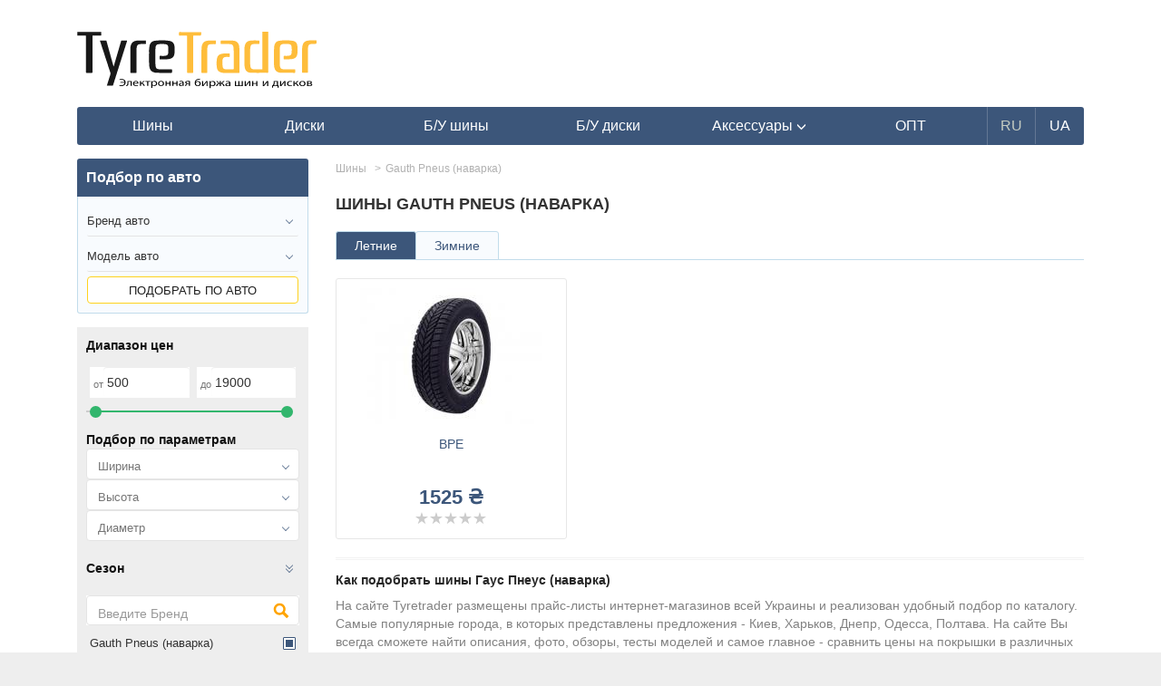

--- FILE ---
content_type: text/html; charset=UTF-8
request_url: https://tyretrader.ua/shiny/gauth-pneus-navarka.html
body_size: 16770
content:
<!DOCTYPE html>
<html lang="en">
<head>
    <meta name="theme-color" content="#3c567a">
    <meta http-equiv="Content-Type" content="text/html; charset=utf-8"/>
    <meta name="viewport" content="width=device-width, initial-scale=1, maximum-scale=1.0, user-scalable=no">

    <meta name="HandheldFriendly" content="true">
    <meta name="MobileOptimized" content="width">
    <meta name="mobile-web-app-capable" content="yes">
    <meta name="apple-mobile-web-app-capable" content="yes">
    <meta name="apple-mobile-web-app-status-bar-style" content="black-translucent">
    <meta name="apple-mobile-web-app-title" content="TyreTrader">

    <link rel=apple-touch-icon href="img/icons/114.png">
    <link rel="apple-touch-startup-image" href="img/icons/182.png">
    <link rel="apple-touch-icon" sizes="182x182" href="img/icons/182.png">
    <link rel="apple-touch-icon" sizes="152x152" href="img/icons/152.png">
    <link rel="apple-touch-icon" sizes="114x114" href="img/icons/114.png">
    <link rel="apple-touch-icon" sizes="80x80" href="img/icons/80.png">
    <link rel="apple-touch-icon" sizes="72x72" href="img/icons/72.png">
    <link rel="apple-touch-icon" sizes="57x57" href="img/icons/57.png">
    <link rel="apple-touch-icon-precomposed" sizes="android-only" href="tm/icons/icons/icon57.png">

    <meta name="csrf-token" content="LVj1kLpgrYp9DZ0bQpexxQEczSqXw0fLL1cUSgtN">
    <title>Шины Gauth Pneus (наварка) - купить резину Гаус Пнеус (наварка) - зимние,летние,всесезонные колеса на TyreTrader</title>
    <meta name="robots" content="index,follow" />
    <meta name="description" content="➤Подобрать новые покрышки Гаус Пнеус (наварка) -✅сравнение цен✅продажа автошин в твоем городе✅отзывы✅тесты✅обзоры✅рейтинги. Выбирай лучшее для своего авто." /><meta property="og:description" content="➤Подобрать новые покрышки Гаус Пнеус (наварка) -✅сравнение цен✅продажа автошин в твоем городе✅отзывы✅тесты✅обзоры✅рейтинги. Выбирай лучшее для своего авто." /><meta name="twitter:description" content="➤Подобрать новые покрышки Гаус Пнеус (наварка) -✅сравнение цен✅продажа автошин в твоем городе✅отзывы✅тесты✅обзоры✅рейтинги. Выбирай лучшее для своего авто." />
    
    <link rel="shortcut icon" href="/favicon.ico" />
            <link rel="canonical" href="https://tyretrader.ua/shiny/gauth-pneus-navarka.html">
            
    
                        <link rel="alternate" href="https://tyretrader.ua/shiny/gauth-pneus-navarka.html" hreflang="x-default" />
                <link rel="alternate" href="https://tyretrader.ua/shiny/gauth-pneus-navarka.html" hreflang="ru" />
                    <link rel="alternate" href="https://tyretrader.ua/ua/shiny/gauth-pneus-navarka.html" hreflang="uk" />
    
    <link rel="manifest" href="/manifest.json">



    <link rel="stylesheet" href="/bootstrap/css/bootstrap.css" media="screen" />
    <link rel="stylesheet" href="/css/style.css?ver=20210112"/>
    <link rel="stylesheet" href="/css/style_sizes.css?ver=20201224"/>
    
    
    <script>
        function defer(method, method2) {
            if (window.jQuery) {
                method();
            } else {
                setTimeout(function() { defer(method) }, 200);
            }
        }
    </script>

    <script>
        var currentLang = "ru";
        var defaultLang = "ru";
        var translations = {"more":"\u041f\u043e\u0434\u0440\u043e\u0431\u043d\u0435\u0435","more_at":"\u041f\u043e\u0434\u0440\u043e\u0431\u043d\u0435\u0435 \u043d\u0430","all":"\u0412\u0441\u0435","city":"\u0413\u043e\u0440\u043e\u0434","select":"\u041f\u043e\u0434\u043e\u0431\u0440\u0430\u0442\u044c","rating_required":"\u041d\u0435\u043e\u0431\u0445\u043e\u0434\u0438\u043c\u043e \u0432\u044b\u0441\u0442\u0430\u0432\u0438\u0442\u044c \u0440\u0435\u0439\u0442\u0438\u043d\u0433","not_all_fields_filled":"\u041d\u0435 \u0432\u0441\u0435 \u043f\u043e\u043b\u044f \u0437\u0430\u043f\u043e\u043b\u043d\u0435\u043d\u044b","hide":"\u0421\u043a\u0440\u044b\u0442\u044c","all_brands":"\u0412\u0441\u0435 \u0431\u0440\u0435\u043d\u0434\u044b"};
    </script>
</head>
<body class="" data-lang="ru">
        <div class="container">
        
            
        
        <div class="common_wrap">
            <div class="go_top"><span></span></div>

            <header>
    <div class="row">
        <div class="col-sm-3 col-xs-5 pad4-right">
            <div class="logo">
                                    <a href="https://tyretrader.ua">
                        <img class="img-responsive" src="/img/logo.svg" alt="Электронная биржа шин и дисков TyreTrader" title="Электронная биржа шин и дисков TyreTrader"/>
                    </a>
                            </div>
        </div>
                    <div class="col-xs-7 mob visible-xs">
                <div class="move two pull-right" data-move="menu" data-when="xs"></div>
                <div class="goto_account pull-right">
                    <span class="link" data-href="https://tyretrader.ua/account" title="Войти в личный кабинет">
                        <span class="glyphicon glyphicon-user" aria-hidden="true"></span>
                    </span>
                </div>
                <div class="move two pull-right" data-move="services" data-when="xs"></div>
            </div>
        
                    <div class="col-sm-9 top_banner hidden-xs">
                
            </div>
            </div>

    
    <div class="move one" data-move="menu" data-when="xs">
                    <nav id="main_menu" class="navbar navbar-inverse">
    <div class="navbar-header">
        <button type="button" class="navbar-toggle collapsed" data-toggle="collapse" data-target=".navbar-collapse">
            <span class="sr-only">Навигация</span>
            <span class="icon-bar"></span>
            <span class="icon-bar"></span>
            <span class="icon-bar"></span>
        </button>
    </div>

    <div class="navbar-collapse collapse">
        <ul class="nav navbar-nav">
                            <li >
                    <a href="https://tyretrader.ua/shiny.html"><span>Шины</span></a>
                </li>
            
                            <li >
                    <a href="https://tyretrader.ua/diski.html"><span>Диски</span></a>
                </li>
            
                            <li >
                    <a href="https://tyretrader.ua/used.html"><span>Б/У шины</span></a>
                </li>
            
                            <li >
                    <a href="https://tyretrader.ua/used/diski.html"><span>Б/У диски</span></a>
                </li>
            
            <li class=" dropdown show">
                                    <a href="https://tyretrader.ua/accessories.html" class="dropdown-toggle" role="button" id="dropdownMenuLink" data-toggle="dropdown">
                        <span>Аксессуары <span class="glyphicon glyphicon-menu-down" aria-hidden="true"></span></span>
                    </a>
                
                <ul class="dropdown-menu" aria-labelledby="dropdownMenuLink">
                                            <li class="dropdown-item"><a href="https://tyretrader.ua/centrovochnye_centriruyuschie_kol_ca_dlya_diskov.html">Центровочные кольца</a></li>
                    
                                            <li class="dropdown-item"><a href="https://tyretrader.ua/bolty_gayki_sekretki_dlya_avtomobil_nyh_diskov.html">Колесные болты и гайки</a></li>
                    
                                            <li class="dropdown-item"><a href="https://tyretrader.ua/nakleyki_na_kolpachki_dlya_diskov.html">Наклейки на колпачки, заглушки</a></li>
                    
                                            <li class="dropdown-item"><a href="https://tyretrader.ua/raznoe.html">Проставки для дисков</a></li>
                    
                                            <li class="dropdown-item"><a href="https://tyretrader.ua/sekretnye_bolty_i_gayki_sekterki.html">Секретки на колеса</a></li>
                    
                                            <li class="dropdown-item"><a href="https://tyretrader.ua/sekretki_mcgard.html">Секретки McGard</a></li>
                                    </ul>
            </li>

                            <li><a href="https://tyretrader.ua/wholesale.html"><span>ОПТ</span></a></li>
            
                                                <li class="lang current"><span>RU</span></li>
                                                                <li class="lang"><a href="https://tyretrader.ua/ua/shiny/gauth-pneus-navarka.html"><span>UA</span></a></li>
                                    </ul>
    </div>
</nav>            </div>
</header>                <div class="row xs-mod_left_first">
        <div class="col-lg-9 col-md-9 col-sm-8 brand_content main_content">
            <div class="page_content">
                <div class="brand_page_title_wrap">
                    <h1 class="page_title">Шины Gauth Pneus (наварка)</h1>
                                    </div>

                <div class="models_list_wrap">
                    <ul class="nav nav-tabs ">
                                                    <li class=" active ">
                                <span href="#letnyaya" data-toggle="tab">Летние</span>
                            </li>
                                                    <li class="">
                                <span href="#zimnyaya" data-toggle="tab">Зимние</span>
                            </li>
                                            </ul>
                    <div class="tab-content ">
                        <!-- ЗИМНИЕ -->
                                                    <div class="tab-pane  active " id="letnyaya">
                                <div class="row">
                                                                            <div class="col-lg-4 col-md-4 col-sm-6 col-xs-6">
                                            <div class="model_item active">
                                                <div class="model_photo tyre">
                                                    
                                                                                                            <a href="https://tyretrader.ua/shiny/gauth-pneus-navarka/bpe.html">
                                                            <img class="img-responsive" src="/thumbnails/products/pneus-navarka-bpe-jpg_200-0.jpg" alt="model_photo" />
                                                        </a>
                                                                                                    </div>
                                                <div class="model_name">
                                                                                                            <a href="https://tyretrader.ua/shiny/gauth-pneus-navarka/bpe.html">BPE</a>
                                                                                                    </div>

                                                <div class="price_interval text-nowrap">
                                                                                                            1525 ₴
                                                                                                    </div>

                                                <div class="rating_wrap svg" title="0">
    
    <div class="empty_stars"></div>
    <div class="full_stars" style="width:0%"></div>
</div>                                            </div>
                                        </div>
                                                                    </div>
                            </div>
                                                    <div class="tab-pane " id="zimnyaya">
                                <div class="row">
                                                                            <div class="col-lg-4 col-md-4 col-sm-6 col-xs-6">
                                            <div class="model_item active">
                                                <div class="model_photo tyre">
                                                    
                                                                                                            <a href="https://tyretrader.ua/shiny/gauth-pneus-navarka/winter.html">
                                                            <img class="img-responsive" src="/thumbnails/products/gauth-pneus-navarka-winter-1-jpg_200-0.jpg" alt="model_photo" />
                                                        </a>
                                                                                                    </div>
                                                <div class="model_name">
                                                                                                            <a href="https://tyretrader.ua/shiny/gauth-pneus-navarka/winter.html">Winter</a>
                                                                                                    </div>

                                                <div class="price_interval text-nowrap">
                                                                                                            1400 ₴
                                                                                                    </div>

                                                <div class="rating_wrap svg" title="0">
    
    <div class="empty_stars"></div>
    <div class="full_stars" style="width:0%"></div>
</div>                                            </div>
                                        </div>
                                                                            <div class="col-lg-4 col-md-4 col-sm-6 col-xs-6">
                                            <div class="model_item disabled">
                                                <div class="model_photo tyre">
                                                    
                                                                                                            <span><img class="img-responsive" src="/thumbnails/products/gauth-pneus-navarka-gp130-1-jpg_200-0.jpg" alt="model_photo" /></span>
                                                                                                    </div>
                                                <div class="model_name">
                                                                                                            GP130
                                                                                                    </div>

                                                <div class="price_interval text-nowrap">
                                                                                                            0 ₴
                                                                                                    </div>

                                                <div class="rating_wrap svg" title="0">
    
    <div class="empty_stars"></div>
    <div class="full_stars" style="width:0%"></div>
</div>                                            </div>
                                        </div>
                                                                    </div>
                            </div>
                                            </div> <!-- /tab-content -->

                                    </div> <!-- /model_list_wrap -->

                <div class="page_description">
                    

                                            <h2 class="title">Как подобрать шины Гаус Пнеус (наварка)</h2>
                        <p>На сайте Tyretrader размещены прайс-листы интернет-магазинов всей Украины и реализован удобный подбор по каталогу. Самые популярные города, в которых представлены предложения - Киев, Харьков, Днепр, Одесса, Полтава. На сайте Вы всегда сможете найти описания, фото, обзоры, тесты моделей и самое главное - сравнить цены на покрышки в различных размерах. Приобрести оптом продукцию можно в разделе <span class='link' data-href='/wholesale.html'>опт</span>.</p>
                                    </div>

                                <div class="popular_block">
        <div class="title">Представленность на складе в городах:</div>
        <div class="popular_block_content row">
                            <a class="col-md-3 col-sm-4 col-xs-6" href="https://tyretrader.ua/catalog/shiny/gauth-pneus-navarka/dnepr.html">в Днепре</a>
                    </div>
    </div>















                
                    
                

                
                    
                        
                            
                        
                        
                            
                                
                                
                                
                                    
                                        
                                        
                                            
                                                
                                            
                                        
                                    
                                
                                
                                
                            
                        
                    
                
            </div>

                            <div class="breadcrumb_wrap seo_breadcrumb">
    <ul class="breadcrumb" itemscope itemtype=&quot;http://schema.org/BreadcrumbList&quot;>
        
            
        
                                    <li itemscope itemprop="itemListElement" itemtype="https://schema.org/ListItem">
                    <a href="https://tyretrader.ua/shiny.html" itemprop="item"><span itemprop="name">Шины</span></a>
                    <meta itemprop="position" content="1" />
                </li>
                                                <li class="active_breadcrumb">Gauth Pneus (наварка)</li>
                        </ul>
</div>                    </div><!-- end brand_content -->

                    <div class="col-lg-3 col-md-3 col-sm-4 left_side">
                <div class="left_block">
    <div class="search_block_title">Подбор по авто</div>
    <div class="search_block_content search-by-auto">
                    <select name="car-brand" class="form-control car-brand">
                <option class="first_options" value="" disabled="" selected="">Бренд авто</option>
                                            <option value="acura"  >Acura</option>
                                            <option value="alfa-romeo"  >Alfa Romeo</option>
                                            <option value="aston-martin"  >Aston Martin</option>
                                            <option value="audi"  >Audi</option>
                                            <option value="bentley"  >Bentley</option>
                                            <option value="bmw"  >BMW</option>
                                            <option value="brilliance"  >Brilliance</option>
                                            <option value="buick"  >Buick</option>
                                            <option value="byd"  >BYD</option>
                                            <option value="cadillac"  >Cadillac</option>
                                            <option value="changan"  >Changan</option>
                                            <option value="chery"  >Chery</option>
                                            <option value="chevrolet"  >Chevrolet</option>
                                            <option value="chrysler"  >Chrysler</option>
                                            <option value="citroen"  >Citroen</option>
                                            <option value="dadi"  >Dadi</option>
                                            <option value="daewoo"  >Daewoo</option>
                                            <option value="daihatsu"  >Daihatsu</option>
                                            <option value="datsun"  >Datsun</option>
                                            <option value="derways"  >Derways</option>
                                            <option value="dodge"  >Dodge</option>
                                            <option value="dongfeng"  >Dongfeng</option>
                                            <option value="emgrand"  >Emgrand</option>
                                            <option value="faw"  >FAW</option>
                                            <option value="ferrari"  >Ferrari</option>
                                            <option value="fiat"  >Fiat</option>
                                            <option value="ford"  >Ford</option>
                                            <option value="geely"  >Geely</option>
                                            <option value="gmc"  >GMC</option>
                                            <option value="great-wall"  >Great Wall</option>
                                            <option value="haima"  >Haima</option>
                                            <option value="honda"  >Honda</option>
                                            <option value="hummer"  >Hummer</option>
                                            <option value="hyundai"  >Hyundai</option>
                                            <option value="infiniti"  >Infiniti</option>
                                            <option value="isuzu"  >Isuzu</option>
                                            <option value="iveco"  >Iveco</option>
                                            <option value="jac"  >JAC</option>
                                            <option value="jaguar"  >Jaguar</option>
                                            <option value="jeep"  >Jeep</option>
                                            <option value="jiangling"  >Jiangling</option>
                                            <option value="jmc"  >JMC</option>
                                            <option value="kia"  >Kia</option>
                                            <option value="lamborghini"  >Lamborghini</option>
                                            <option value="lancia"  >Lancia</option>
                                            <option value="land-rover"  >Land Rover</option>
                                            <option value="landwind"  >Landwind</option>
                                            <option value="lexus"  >Lexus</option>
                                            <option value="lifan"  >Lifan</option>
                                            <option value="lincoln"  >Lincoln</option>
                                            <option value="lotus"  >Lotus</option>
                                            <option value="maserati"  >Maserati</option>
                                            <option value="maybach"  >Maybach</option>
                                            <option value="mazda"  >Mazda</option>
                                            <option value="mercedes"  >Mercedes</option>
                                            <option value="mercury"  >Mercury</option>
                                            <option value="mg"  >MG</option>
                                            <option value="mini"  >Mini</option>
                                            <option value="mitsubishi"  >Mitsubishi</option>
                                            <option value="mosler"  >Mosler</option>
                                            <option value="nissan"  >Nissan</option>
                                            <option value="oldsmobile"  >Oldsmobile</option>
                                            <option value="opel"  >Opel</option>
                                            <option value="panoz"  >Panoz</option>
                                            <option value="peugeot"  >Peugeot</option>
                                            <option value="plymouth"  >Plymouth</option>
                                            <option value="pontiac"  >Pontiac</option>
                                            <option value="porsche"  >Porsche</option>
                                            <option value="ram"  >Ram</option>
                                            <option value="ravon"  >Ravon</option>
                                            <option value="renault"  >Renault</option>
                                            <option value="rolls-royce"  >Rolls Royce</option>
                                            <option value="rover"  >Rover</option>
                                            <option value="saab"  >Saab</option>
                                            <option value="saleen"  >Saleen</option>
                                            <option value="saturn"  >Saturn</option>
                                            <option value="scion"  >Scion</option>
                                            <option value="seat"  >Seat</option>
                                            <option value="skoda"  >Skoda</option>
                                            <option value="smart"  >Smart</option>
                                            <option value="ssang-yong"  >Ssang Yong</option>
                                            <option value="subaru"  >Subaru</option>
                                            <option value="suzuki"  >Suzuki</option>
                                            <option value="tagaz"  >Tagaz</option>
                                            <option value="toyota"  >Toyota</option>
                                            <option value="volkswagen"  >Volkswagen</option>
                                            <option value="volvo"  >Volvo</option>
                                            <option value="xin-kai"  >Xin Kai</option>
                                            <option value="zaz"  >ZAZ</option>
                                            <option value="zx"  >ZX</option>
                                            <option value="vaz"  >ВАЗ</option>
                                            <option value="gaz"  >ГАЗ</option>
                                            <option value="tagaz"  >ТагАЗ</option>
                                            <option value="uaz"  >УАЗ</option>
                                </select>
        
        <select name="car-model" class="form-control car-model" data-model="">
            <option class="first_options" value="" disabled="" selected="">Модель авто</option>
        </select>

        <span data-href="" class="btn btn-default-orange auto-link link">Подобрать по авто</span>
    </div>
</div>


                                    <!-- filter -->

<button class="filter_title btn btn-default-blue visible-xs" data-toggle="collapse" data-target="#filter_collapsible">Фильтр</button>
<div class="left_filter_wrap collapse" id="filter_collapsible" data-type=" catalog/shiny ">
    <div class="filter loading"></div>
    <div class="filter_price_wrap">
        <div class="filter_title">Диапазон цен</div>
        <form class="price-container" method="post" action="#">
            
            <div class="input_wrap">
                <span>
                    <sub>от</sub>
                    <input type="text" class="form-control price price-min" name="price_min" data-val="500" value="500" maxlength="6" size="5" />
                </span>
                <span>
                    <sub>до</sub>
                    <input type="text" class="form-control price price-max" name="price_max" data-val="19000" value="19000" maxlength="6" size="5" />
                </span>
            </div>
            <div class="price-slider-container">
                <div class="price-slider"></div>
            </div>
        </form>
    </div>

    <div class="left_filter_item">
        <div class="filter_title">Подбор по параметрам</div>
        <div class="row filter_item_content">
            <div class="col-xs-12">
                <select id="p28" name="p28" class="p28 form-control" autocomplete="on" placeholder="Ширина">
                    <option class="first_options" value="" disabled="" selected="">Ширина</option>
                    <option value="">Все</option>
                                                                        <option value="185" >185</option>
                                                    <option value="205" >205</option>
                                                            </select>
            </div>
            <div class="col-xs-12">
                <select id="p29" name="p29" class="p29 form-control" autocomplete="on" placeholder="Высота">
                    <option class="first_options" value="" disabled="" selected="">Высота</option>
                    <option value="">Все</option>
                                                                        <option value="60" >60</option>
                                                    <option value="65" >65</option>
                                                            </select>
            </div>
            <div class="col-xs-12">
                <select id="p30" name="p30" class="p30 form-control" autocomplete="on" placeholder="Диаметр">
                    <option class="first_options" value="" disabled="" selected="">Диаметр</option>
                    <option value="">Все</option>
                                                                        <option value="15" >15</option>
                                                    <option value="16" >16</option>
                                                            </select>
            </div>
        </div>
    </div>

    <div class="left_filter_item">
        <div class="item_title" data-toggle="collapse" data-target="#season" >
            Сезон
            <span class="down"></span>
        </div>
        <div id="season" class="collapse colapse_content "  data-id="p26">
                                                                                                                                    <div class="checkbox_wrap">
                                    <input class="checkbox" id="p26-zimnyaya-neship" type="checkbox" name="p26"  value="zimnyaya" data-val="neship" />
                                    <label for="p26-zimnyaya-neship">зимняя нешип</label>
                                </div>
                                                                                                                                    <div class="checkbox_wrap">
                            <input class="checkbox" id="p26-letnyaya" type="checkbox" name="p26"  value="letnyaya" />
                            <label for="p26-letnyaya">летняя</label>
                        </div>
                                                        </div>
    </div>

    <div class="left_filter_item">
        <div id="left_filter_search_brand">
            <input type="text" name="search_brand" title="Введите бренд" placeholder="Введите Бренд" class="form-control search_brand" />
        </div>
        <div class="brands_wrap">
            <div class="popular_brands items" data-id="brand">
                                                            <div class="checkbox_wrap brand-item ">
                            <input class="checkbox" id="brand-michelin" type="checkbox" name="brand"  value="michelin" />
                            <label for="brand-michelin">Michelin</label>
                        </div>
                                            <div class="checkbox_wrap brand-item ">
                            <input class="checkbox" id="brand-continental" type="checkbox" name="brand"  value="continental" />
                            <label for="brand-continental">Continental</label>
                        </div>
                                            <div class="checkbox_wrap brand-item ">
                            <input class="checkbox" id="brand-triangle" type="checkbox" name="brand"  value="triangle" />
                            <label for="brand-triangle">Triangle</label>
                        </div>
                                            <div class="checkbox_wrap brand-item ">
                            <input class="checkbox" id="brand-hankook" type="checkbox" name="brand"  value="hankook" />
                            <label for="brand-hankook">Hankook</label>
                        </div>
                                            <div class="checkbox_wrap brand-item ">
                            <input class="checkbox" id="brand-goodyear" type="checkbox" name="brand"  value="goodyear" />
                            <label for="brand-goodyear">Goodyear</label>
                        </div>
                                            <div class="checkbox_wrap brand-item ">
                            <input class="checkbox" id="brand-lassa" type="checkbox" name="brand"  value="lassa" />
                            <label for="brand-lassa">Lassa</label>
                        </div>
                                            <div class="checkbox_wrap brand-item ">
                            <input class="checkbox" id="brand-bridgestone" type="checkbox" name="brand"  value="bridgestone" />
                            <label for="brand-bridgestone">Bridgestone</label>
                        </div>
                                            <div class="checkbox_wrap brand-item ">
                            <input class="checkbox" id="brand-sailun" type="checkbox" name="brand"  value="sailun" />
                            <label for="brand-sailun">Sailun</label>
                        </div>
                                            <div class="checkbox_wrap brand-item ">
                            <input class="checkbox" id="brand-accelera" type="checkbox" name="brand"  value="accelera" />
                            <label for="brand-accelera">Accelera</label>
                        </div>
                                            <div class="checkbox_wrap brand-item ">
                            <input class="checkbox" id="brand-achilles" type="checkbox" name="brand"  value="achilles" />
                            <label for="brand-achilles">Achilles</label>
                        </div>
                                            <div class="checkbox_wrap brand-item ">
                            <input class="checkbox" id="brand-advance" type="checkbox" name="brand"  value="advance" />
                            <label for="brand-advance">Advance</label>
                        </div>
                                            <div class="checkbox_wrap brand-item ">
                            <input class="checkbox" id="brand-advenza" type="checkbox" name="brand"  value="advenza" />
                            <label for="brand-advenza">Advenza</label>
                        </div>
                                            <div class="checkbox_wrap brand-item ">
                            <input class="checkbox" id="brand-aeolus" type="checkbox" name="brand"  value="aeolus" />
                            <label for="brand-aeolus">Aeolus</label>
                        </div>
                                            <div class="checkbox_wrap brand-item ">
                            <input class="checkbox" id="brand-agate" type="checkbox" name="brand"  value="agate" />
                            <label for="brand-agate">Agate</label>
                        </div>
                                            <div class="checkbox_wrap brand-item ">
                            <input class="checkbox" id="brand-agrica" type="checkbox" name="brand"  value="agrica" />
                            <label for="brand-agrica">Agrica</label>
                        </div>
                                            <div class="checkbox_wrap brand-item ">
                            <input class="checkbox" id="brand-alliance" type="checkbox" name="brand"  value="alliance" />
                            <label for="brand-alliance">Alliance</label>
                        </div>
                                            <div class="checkbox_wrap brand-item ">
                            <input class="checkbox" id="brand-altenzo" type="checkbox" name="brand"  value="altenzo" />
                            <label for="brand-altenzo">Altenzo</label>
                        </div>
                                            <div class="checkbox_wrap brand-item ">
                            <input class="checkbox" id="brand-amberstone" type="checkbox" name="brand"  value="amberstone" />
                            <label for="brand-amberstone">Amberstone</label>
                        </div>
                                            <div class="checkbox_wrap brand-item ">
                            <input class="checkbox" id="brand-anlas" type="checkbox" name="brand"  value="anlas" />
                            <label for="brand-anlas">Anlas</label>
                        </div>
                                            <div class="checkbox_wrap brand-item ">
                            <input class="checkbox" id="brand-annaite" type="checkbox" name="brand"  value="annaite" />
                            <label for="brand-annaite">Annaite</label>
                        </div>
                                            <div class="checkbox_wrap brand-item ">
                            <input class="checkbox" id="brand-ansu" type="checkbox" name="brand"  value="ansu" />
                            <label for="brand-ansu">Ansu</label>
                        </div>
                                            <div class="checkbox_wrap brand-item ">
                            <input class="checkbox" id="brand-antares" type="checkbox" name="brand"  value="antares" />
                            <label for="brand-antares">Antares</label>
                        </div>
                                            <div class="checkbox_wrap brand-item ">
                            <input class="checkbox" id="brand-aosen" type="checkbox" name="brand"  value="aosen" />
                            <label for="brand-aosen">Aosen</label>
                        </div>
                                            <div class="checkbox_wrap brand-item ">
                            <input class="checkbox" id="brand-aoteli" type="checkbox" name="brand"  value="aoteli" />
                            <label for="brand-aoteli">Aoteli</label>
                        </div>
                                            <div class="checkbox_wrap brand-item ">
                            <input class="checkbox" id="brand-aplus" type="checkbox" name="brand"  value="aplus" />
                            <label for="brand-aplus">Aplus</label>
                        </div>
                                            <div class="checkbox_wrap brand-item ">
                            <input class="checkbox" id="brand-apollo" type="checkbox" name="brand"  value="apollo" />
                            <label for="brand-apollo">Apollo</label>
                        </div>
                                            <div class="checkbox_wrap brand-item ">
                            <input class="checkbox" id="brand-aptany" type="checkbox" name="brand"  value="aptany" />
                            <label for="brand-aptany">Aptany</label>
                        </div>
                                            <div class="checkbox_wrap brand-item ">
                            <input class="checkbox" id="brand-arcron" type="checkbox" name="brand"  value="arcron" />
                            <label for="brand-arcron">Arcron</label>
                        </div>
                                            <div class="checkbox_wrap brand-item ">
                            <input class="checkbox" id="brand-arctic-claw" type="checkbox" name="brand"  value="arctic-claw" />
                            <label for="brand-arctic-claw">Arctic Claw</label>
                        </div>
                                            <div class="checkbox_wrap brand-item ">
                            <input class="checkbox" id="brand-ardent" type="checkbox" name="brand"  value="ardent" />
                            <label for="brand-ardent">Ardent</label>
                        </div>
                                            <div class="checkbox_wrap brand-item ">
                            <input class="checkbox" id="brand-arisun" type="checkbox" name="brand"  value="arisun" />
                            <label for="brand-arisun">Arisun</label>
                        </div>
                                            <div class="checkbox_wrap brand-item ">
                            <input class="checkbox" id="brand-arivo" type="checkbox" name="brand"  value="arivo" />
                            <label for="brand-arivo">Arivo</label>
                        </div>
                                            <div class="checkbox_wrap brand-item ">
                            <input class="checkbox" id="brand-armforce" type="checkbox" name="brand"  value="armforce" />
                            <label for="brand-armforce">Armforce</label>
                        </div>
                                            <div class="checkbox_wrap brand-item ">
                            <input class="checkbox" id="brand-armour" type="checkbox" name="brand"  value="armour" />
                            <label for="brand-armour">Armour</label>
                        </div>
                                            <div class="checkbox_wrap brand-item ">
                            <input class="checkbox" id="brand-armstrong" type="checkbox" name="brand"  value="armstrong" />
                            <label for="brand-armstrong">Armstrong</label>
                        </div>
                                            <div class="checkbox_wrap brand-item ">
                            <input class="checkbox" id="brand-arroyo" type="checkbox" name="brand"  value="arroyo" />
                            <label for="brand-arroyo">Arroyo</label>
                        </div>
                                            <div class="checkbox_wrap brand-item ">
                            <input class="checkbox" id="brand-ascenso" type="checkbox" name="brand"  value="ascenso" />
                            <label for="brand-ascenso">Ascenso</label>
                        </div>
                                            <div class="checkbox_wrap brand-item ">
                            <input class="checkbox" id="brand-atf" type="checkbox" name="brand"  value="atf" />
                            <label for="brand-atf">ATF</label>
                        </div>
                                            <div class="checkbox_wrap brand-item ">
                            <input class="checkbox" id="brand-atlander" type="checkbox" name="brand"  value="atlander" />
                            <label for="brand-atlander">Atlander</label>
                        </div>
                                            <div class="checkbox_wrap brand-item ">
                            <input class="checkbox" id="brand-atlas" type="checkbox" name="brand"  value="atlas" />
                            <label for="brand-atlas">Atlas</label>
                        </div>
                                            <div class="checkbox_wrap brand-item ">
                            <input class="checkbox" id="brand-atturo" type="checkbox" name="brand"  value="atturo" />
                            <label for="brand-atturo">Atturo</label>
                        </div>
                                            <div class="checkbox_wrap brand-item ">
                            <input class="checkbox" id="brand-aufine" type="checkbox" name="brand"  value="aufine" />
                            <label for="brand-aufine">Aufine</label>
                        </div>
                                            <div class="checkbox_wrap brand-item ">
                            <input class="checkbox" id="brand-austone" type="checkbox" name="brand"  value="austone" />
                            <label for="brand-austone">Austone</label>
                        </div>
                                            <div class="checkbox_wrap brand-item ">
                            <input class="checkbox" id="brand-autogreen" type="checkbox" name="brand"  value="autogreen" />
                            <label for="brand-autogreen">Autogreen</label>
                        </div>
                                            <div class="checkbox_wrap brand-item ">
                            <input class="checkbox" id="brand-autoguard" type="checkbox" name="brand"  value="autoguard" />
                            <label for="brand-autoguard">Autoguard</label>
                        </div>
                                            <div class="checkbox_wrap brand-item ">
                            <input class="checkbox" id="brand-aventus" type="checkbox" name="brand"  value="aventus" />
                            <label for="brand-aventus">Aventus</label>
                        </div>
                                            <div class="checkbox_wrap brand-item ">
                            <input class="checkbox" id="brand-avon" type="checkbox" name="brand"  value="avon" />
                            <label for="brand-avon">Avon</label>
                        </div>
                                            <div class="checkbox_wrap brand-item ">
                            <input class="checkbox" id="brand-bandp-pneus-navarka" type="checkbox" name="brand"  value="bandp-pneus-navarka" />
                            <label for="brand-bandp-pneus-navarka">B&amp;P Pneus (наварка)</label>
                        </div>
                                            <div class="checkbox_wrap brand-item ">
                            <input class="checkbox" id="brand-barkley" type="checkbox" name="brand"  value="barkley" />
                            <label for="brand-barkley">Barkley</label>
                        </div>
                                            <div class="checkbox_wrap brand-item ">
                            <input class="checkbox" id="brand-bars" type="checkbox" name="brand"  value="bars" />
                            <label for="brand-bars">Bars</label>
                        </div>
                                            <div class="checkbox_wrap brand-item ">
                            <input class="checkbox" id="brand-barum" type="checkbox" name="brand"  value="barum" />
                            <label for="brand-barum">Barum</label>
                        </div>
                                            <div class="checkbox_wrap brand-item ">
                            <input class="checkbox" id="brand-benchmark" type="checkbox" name="brand"  value="benchmark" />
                            <label for="brand-benchmark">Benchmark</label>
                        </div>
                                            <div class="checkbox_wrap brand-item ">
                            <input class="checkbox" id="brand-berlin-tires" type="checkbox" name="brand"  value="berlin-tires" />
                            <label for="brand-berlin-tires">Berlin Tires</label>
                        </div>
                                            <div class="checkbox_wrap brand-item ">
                            <input class="checkbox" id="brand-bestdrive" type="checkbox" name="brand"  value="bestdrive" />
                            <label for="brand-bestdrive">Bestdrive</label>
                        </div>
                                            <div class="checkbox_wrap brand-item ">
                            <input class="checkbox" id="brand-bfgoodrich" type="checkbox" name="brand"  value="bfgoodrich" />
                            <label for="brand-bfgoodrich">BFGoodrich</label>
                        </div>
                                            <div class="checkbox_wrap brand-item ">
                            <input class="checkbox" id="brand-bk-trailer" type="checkbox" name="brand"  value="bk-trailer" />
                            <label for="brand-bk-trailer">BK Trailer</label>
                        </div>
                                            <div class="checkbox_wrap brand-item ">
                            <input class="checkbox" id="brand-bkt" type="checkbox" name="brand"  value="bkt" />
                            <label for="brand-bkt">BKT</label>
                        </div>
                                            <div class="checkbox_wrap brand-item ">
                            <input class="checkbox" id="brand-black-nova" type="checkbox" name="brand"  value="black-nova" />
                            <label for="brand-black-nova">Black Nova</label>
                        </div>
                                            <div class="checkbox_wrap brand-item ">
                            <input class="checkbox" id="brand-blackclaw" type="checkbox" name="brand"  value="blackclaw" />
                            <label for="brand-blackclaw">BlackClaw</label>
                        </div>
                                            <div class="checkbox_wrap brand-item ">
                            <input class="checkbox" id="brand-blacklion" type="checkbox" name="brand"  value="blacklion" />
                            <label for="brand-blacklion">BlackLion</label>
                        </div>
                                            <div class="checkbox_wrap brand-item ">
                            <input class="checkbox" id="brand-bobcat" type="checkbox" name="brand"  value="bobcat" />
                            <label for="brand-bobcat">Bobcat</label>
                        </div>
                                            <div class="checkbox_wrap brand-item ">
                            <input class="checkbox" id="brand-bontyre" type="checkbox" name="brand"  value="bontyre" />
                            <label for="brand-bontyre">Bontyre</label>
                        </div>
                                            <div class="checkbox_wrap brand-item ">
                            <input class="checkbox" id="brand-bostone" type="checkbox" name="brand"  value="bostone" />
                            <label for="brand-bostone">Bostone</label>
                        </div>
                                            <div class="checkbox_wrap brand-item ">
                            <input class="checkbox" id="brand-boto" type="checkbox" name="brand"  value="boto" />
                            <label for="brand-boto">Boto</label>
                        </div>
                                            <div class="checkbox_wrap brand-item ">
                            <input class="checkbox" id="brand-brics" type="checkbox" name="brand"  value="brics" />
                            <label for="brand-brics">Brics</label>
                        </div>
                                            <div class="checkbox_wrap brand-item ">
                            <input class="checkbox" id="brand-cachland" type="checkbox" name="brand"  value="cachland" />
                            <label for="brand-cachland">Cachland</label>
                        </div>
                                            <div class="checkbox_wrap brand-item ">
                            <input class="checkbox" id="brand-carleo" type="checkbox" name="brand"  value="carleo" />
                            <label for="brand-carleo">Carleo</label>
                        </div>
                                            <div class="checkbox_wrap brand-item ">
                            <input class="checkbox" id="brand-carlisle" type="checkbox" name="brand"  value="carlisle" />
                            <label for="brand-carlisle">Carlisle</label>
                        </div>
                                            <div class="checkbox_wrap brand-item ">
                            <input class="checkbox" id="brand-casumina" type="checkbox" name="brand"  value="casumina" />
                            <label for="brand-casumina">Casumina</label>
                        </div>
                                            <div class="checkbox_wrap brand-item ">
                            <input class="checkbox" id="brand-ceat" type="checkbox" name="brand"  value="ceat" />
                            <label for="brand-ceat">Ceat</label>
                        </div>
                                            <div class="checkbox_wrap brand-item ">
                            <input class="checkbox" id="brand-cenew" type="checkbox" name="brand"  value="cenew" />
                            <label for="brand-cenew">Cenew</label>
                        </div>
                                            <div class="checkbox_wrap brand-item ">
                            <input class="checkbox" id="brand-chaoyang" type="checkbox" name="brand"  value="chaoyang" />
                            <label for="brand-chaoyang">Chaoyang</label>
                        </div>
                                            <div class="checkbox_wrap brand-item ">
                            <input class="checkbox" id="brand-chengshan" type="checkbox" name="brand"  value="chengshan" />
                            <label for="brand-chengshan">Chengshan</label>
                        </div>
                                            <div class="checkbox_wrap brand-item ">
                            <input class="checkbox" id="brand-cocrea" type="checkbox" name="brand"  value="cocrea" />
                            <label for="brand-cocrea">Cocrea</label>
                        </div>
                                            <div class="checkbox_wrap brand-item ">
                            <input class="checkbox" id="brand-collins-navarka" type="checkbox" name="brand"  value="collins-navarka" />
                            <label for="brand-collins-navarka">Collins (наварка)</label>
                        </div>
                                            <div class="checkbox_wrap brand-item ">
                            <input class="checkbox" id="brand-colway-navarka" type="checkbox" name="brand"  value="colway-navarka" />
                            <label for="brand-colway-navarka">Colway (наварка)</label>
                        </div>
                                            <div class="checkbox_wrap brand-item ">
                            <input class="checkbox" id="brand-comforser" type="checkbox" name="brand"  value="comforser" />
                            <label for="brand-comforser">Comforser</label>
                        </div>
                                            <div class="checkbox_wrap brand-item ">
                            <input class="checkbox" id="brand-compasal" type="checkbox" name="brand"  value="compasal" />
                            <label for="brand-compasal">Compasal</label>
                        </div>
                                            <div class="checkbox_wrap brand-item ">
                            <input class="checkbox" id="brand-constancy" type="checkbox" name="brand"  value="constancy" />
                            <label for="brand-constancy">Constancy</label>
                        </div>
                                            <div class="checkbox_wrap brand-item ">
                            <input class="checkbox" id="brand-contyre" type="checkbox" name="brand"  value="contyre" />
                            <label for="brand-contyre">Contyre</label>
                        </div>
                                            <div class="checkbox_wrap brand-item ">
                            <input class="checkbox" id="brand-cooper" type="checkbox" name="brand"  value="cooper" />
                            <label for="brand-cooper">Cooper</label>
                        </div>
                                            <div class="checkbox_wrap brand-item ">
                            <input class="checkbox" id="brand-cossack" type="checkbox" name="brand"  value="cossack" />
                            <label for="brand-cossack">Cossack</label>
                        </div>
                                            <div class="checkbox_wrap brand-item ">
                            <input class="checkbox" id="brand-crossleader" type="checkbox" name="brand"  value="crossleader" />
                            <label for="brand-crossleader">Crossleader</label>
                        </div>
                                            <div class="checkbox_wrap brand-item ">
                            <input class="checkbox" id="brand-crosswind" type="checkbox" name="brand"  value="crosswind" />
                            <label for="brand-crosswind">CrossWind</label>
                        </div>
                                            <div class="checkbox_wrap brand-item ">
                            <input class="checkbox" id="brand-cst" type="checkbox" name="brand"  value="cst" />
                            <label for="brand-cst">CST</label>
                        </div>
                                            <div class="checkbox_wrap brand-item ">
                            <input class="checkbox" id="brand-cultor" type="checkbox" name="brand"  value="cultor" />
                            <label for="brand-cultor">Cultor</label>
                        </div>
                                            <div class="checkbox_wrap brand-item ">
                            <input class="checkbox" id="brand-datex" type="checkbox" name="brand"  value="datex" />
                            <label for="brand-datex">Datex</label>
                        </div>
                                            <div class="checkbox_wrap brand-item ">
                            <input class="checkbox" id="brand-davanti" type="checkbox" name="brand"  value="davanti" />
                            <label for="brand-davanti">Davanti</label>
                        </div>
                                            <div class="checkbox_wrap brand-item ">
                            <input class="checkbox" id="brand-dayton" type="checkbox" name="brand"  value="dayton" />
                            <label for="brand-dayton">Dayton</label>
                        </div>
                                            <div class="checkbox_wrap brand-item ">
                            <input class="checkbox" id="brand-daytona-navarka" type="checkbox" name="brand"  value="daytona-navarka" />
                            <label for="brand-daytona-navarka">Daytona (наварка)</label>
                        </div>
                                            <div class="checkbox_wrap brand-item ">
                            <input class="checkbox" id="brand-debica" type="checkbox" name="brand"  value="debica" />
                            <label for="brand-debica">Debica</label>
                        </div>
                                            <div class="checkbox_wrap brand-item ">
                            <input class="checkbox" id="brand-deemax" type="checkbox" name="brand"  value="deemax" />
                            <label for="brand-deemax">Deemax</label>
                        </div>
                                            <div class="checkbox_wrap brand-item ">
                            <input class="checkbox" id="brand-delcora" type="checkbox" name="brand"  value="delcora" />
                            <label for="brand-delcora">Delcora</label>
                        </div>
                                            <div class="checkbox_wrap brand-item ">
                            <input class="checkbox" id="brand-deli" type="checkbox" name="brand"  value="deli" />
                            <label for="brand-deli">Deli</label>
                        </div>
                                            <div class="checkbox_wrap brand-item ">
                            <input class="checkbox" id="brand-delinte" type="checkbox" name="brand"  value="delinte" />
                            <label for="brand-delinte">Delinte</label>
                        </div>
                                            <div class="checkbox_wrap brand-item ">
                            <input class="checkbox" id="brand-delmax" type="checkbox" name="brand"  value="delmax" />
                            <label for="brand-delmax">Delmax</label>
                        </div>
                                            <div class="checkbox_wrap brand-item ">
                            <input class="checkbox" id="brand-diamondback" type="checkbox" name="brand"  value="diamondback" />
                            <label for="brand-diamondback">Diamondback</label>
                        </div>
                                            <div class="checkbox_wrap brand-item ">
                            <input class="checkbox" id="brand-diplomat" type="checkbox" name="brand"  value="diplomat" />
                            <label for="brand-diplomat">Diplomat</label>
                        </div>
                                            <div class="checkbox_wrap brand-item ">
                            <input class="checkbox" id="brand-double-coin" type="checkbox" name="brand"  value="double-coin" />
                            <label for="brand-double-coin">Double Coin</label>
                        </div>
                                            <div class="checkbox_wrap brand-item ">
                            <input class="checkbox" id="brand-double-road" type="checkbox" name="brand"  value="double-road" />
                            <label for="brand-double-road">Double Road</label>
                        </div>
                                            <div class="checkbox_wrap brand-item ">
                            <input class="checkbox" id="brand-doublestar" type="checkbox" name="brand"  value="doublestar" />
                            <label for="brand-doublestar">Doublestar</label>
                        </div>
                                            <div class="checkbox_wrap brand-item ">
                            <input class="checkbox" id="brand-doupro" type="checkbox" name="brand"  value="doupro" />
                            <label for="brand-doupro">Doupro</label>
                        </div>
                                            <div class="checkbox_wrap brand-item ">
                            <input class="checkbox" id="brand-dovroad" type="checkbox" name="brand"  value="dovroad" />
                            <label for="brand-dovroad">Dovroad</label>
                        </div>
                                            <div class="checkbox_wrap brand-item ">
                            <input class="checkbox" id="brand-dunlop" type="checkbox" name="brand"  value="dunlop" />
                            <label for="brand-dunlop">Dunlop</label>
                        </div>
                                            <div class="checkbox_wrap brand-item ">
                            <input class="checkbox" id="brand-duraturn" type="checkbox" name="brand"  value="duraturn" />
                            <label for="brand-duraturn">Duraturn</label>
                        </div>
                                            <div class="checkbox_wrap brand-item ">
                            <input class="checkbox" id="brand-durun" type="checkbox" name="brand"  value="durun" />
                            <label for="brand-durun">Durun</label>
                        </div>
                                            <div class="checkbox_wrap brand-item ">
                            <input class="checkbox" id="brand-dynamo" type="checkbox" name="brand"  value="dynamo" />
                            <label for="brand-dynamo">Dynamo</label>
                        </div>
                                            <div class="checkbox_wrap brand-item ">
                            <input class="checkbox" id="brand-ecoopony-navarka" type="checkbox" name="brand"  value="ecoopony-navarka" />
                            <label for="brand-ecoopony-navarka">EcoOpony (наварка)</label>
                        </div>
                                            <div class="checkbox_wrap brand-item ">
                            <input class="checkbox" id="brand-equipe-navarka" type="checkbox" name="brand"  value="equipe-navarka" />
                            <label for="brand-equipe-navarka">Equipe (наварка)</label>
                        </div>
                                            <div class="checkbox_wrap brand-item ">
                            <input class="checkbox" id="brand-esa-plus-tecar" type="checkbox" name="brand"  value="esa-plus-tecar" />
                            <label for="brand-esa-plus-tecar">ESA+ Tecar</label>
                        </div>
                                            <div class="checkbox_wrap brand-item ">
                            <input class="checkbox" id="brand-estrada" type="checkbox" name="brand"  value="estrada" />
                            <label for="brand-estrada">Estrada</label>
                        </div>
                                            <div class="checkbox_wrap brand-item ">
                            <input class="checkbox" id="brand-eternity" type="checkbox" name="brand"  value="eternity" />
                            <label for="brand-eternity">Eternity</label>
                        </div>
                                            <div class="checkbox_wrap brand-item ">
                            <input class="checkbox" id="brand-eurogrip" type="checkbox" name="brand"  value="eurogrip" />
                            <label for="brand-eurogrip">EuroGrip</label>
                        </div>
                                            <div class="checkbox_wrap brand-item ">
                            <input class="checkbox" id="brand-eurorepar" type="checkbox" name="brand"  value="eurorepar" />
                            <label for="brand-eurorepar">Eurorepar</label>
                        </div>
                                            <div class="checkbox_wrap brand-item ">
                            <input class="checkbox" id="brand-everest" type="checkbox" name="brand"  value="everest" />
                            <label for="brand-everest">Everest</label>
                        </div>
                                            <div class="checkbox_wrap brand-item ">
                            <input class="checkbox" id="brand-evergreen" type="checkbox" name="brand"  value="evergreen" />
                            <label for="brand-evergreen">Evergreen</label>
                        </div>
                                            <div class="checkbox_wrap brand-item ">
                            <input class="checkbox" id="brand-evoluxx" type="checkbox" name="brand"  value="evoluxx" />
                            <label for="brand-evoluxx">Evoluxx</label>
                        </div>
                                            <div class="checkbox_wrap brand-item ">
                            <input class="checkbox" id="brand-fairking" type="checkbox" name="brand"  value="fairking" />
                            <label for="brand-fairking">Fairking</label>
                        </div>
                                            <div class="checkbox_wrap brand-item ">
                            <input class="checkbox" id="brand-falken" type="checkbox" name="brand"  value="falken" />
                            <label for="brand-falken">Falken</label>
                        </div>
                                            <div class="checkbox_wrap brand-item ">
                            <input class="checkbox" id="brand-farmboy" type="checkbox" name="brand"  value="farmboy" />
                            <label for="brand-farmboy">FarmBoy</label>
                        </div>
                                            <div class="checkbox_wrap brand-item ">
                            <input class="checkbox" id="brand-farroad" type="checkbox" name="brand"  value="farroad" />
                            <label for="brand-farroad">Farroad</label>
                        </div>
                                            <div class="checkbox_wrap brand-item ">
                            <input class="checkbox" id="brand-federal" type="checkbox" name="brand"  value="federal" />
                            <label for="brand-federal">Federal</label>
                        </div>
                                            <div class="checkbox_wrap brand-item ">
                            <input class="checkbox" id="brand-firemax" type="checkbox" name="brand"  value="firemax" />
                            <label for="brand-firemax">Firemax</label>
                        </div>
                                            <div class="checkbox_wrap brand-item ">
                            <input class="checkbox" id="brand-firenza" type="checkbox" name="brand"  value="firenza" />
                            <label for="brand-firenza">Firenza</label>
                        </div>
                                            <div class="checkbox_wrap brand-item ">
                            <input class="checkbox" id="brand-firestone" type="checkbox" name="brand"  value="firestone" />
                            <label for="brand-firestone">Firestone</label>
                        </div>
                                            <div class="checkbox_wrap brand-item ">
                            <input class="checkbox" id="brand-firststop" type="checkbox" name="brand"  value="firststop" />
                            <label for="brand-firststop">FirstStop</label>
                        </div>
                                            <div class="checkbox_wrap brand-item ">
                            <input class="checkbox" id="brand-forerunner" type="checkbox" name="brand"  value="forerunner" />
                            <label for="brand-forerunner">ForeRunner</label>
                        </div>
                                            <div class="checkbox_wrap brand-item ">
                            <input class="checkbox" id="brand-forever" type="checkbox" name="brand"  value="forever" />
                            <label for="brand-forever">Forever</label>
                        </div>
                                            <div class="checkbox_wrap brand-item ">
                            <input class="checkbox" id="brand-fortuna" type="checkbox" name="brand"  value="fortuna" />
                            <label for="brand-fortuna">Fortuna</label>
                        </div>
                                            <div class="checkbox_wrap brand-item ">
                            <input class="checkbox" id="brand-fortune" type="checkbox" name="brand"  value="fortune" />
                            <label for="brand-fortune">Fortune</label>
                        </div>
                                            <div class="checkbox_wrap brand-item ">
                            <input class="checkbox" id="brand-fronway" type="checkbox" name="brand"  value="fronway" />
                            <label for="brand-fronway">Fronway</label>
                        </div>
                                            <div class="checkbox_wrap brand-item ">
                            <input class="checkbox" id="brand-fulda" type="checkbox" name="brand"  value="fulda" />
                            <label for="brand-fulda">Fulda</label>
                        </div>
                                            <div class="checkbox_wrap brand-item ">
                            <input class="checkbox" id="brand-fullway" type="checkbox" name="brand"  value="fullway" />
                            <label for="brand-fullway">Fullway</label>
                        </div>
                                            <div class="checkbox_wrap brand-item ">
                            <input class="checkbox" id="brand-funtoma" type="checkbox" name="brand"  value="funtoma" />
                            <label for="brand-funtoma">Funtoma</label>
                        </div>
                                            <div class="checkbox_wrap brand-item ">
                            <input class="checkbox" id="brand-gal-gum-navarka" type="checkbox" name="brand"  value="gal-gum-navarka" />
                            <label for="brand-gal-gum-navarka">Gal-Gum (наварка)</label>
                        </div>
                                            <div class="checkbox_wrap brand-item ">
                            <input class="checkbox" id="brand-galaxia" type="checkbox" name="brand"  value="galaxia" />
                            <label for="brand-galaxia">Galaxia</label>
                        </div>
                                            <div class="checkbox_wrap brand-item ">
                            <input class="checkbox" id="brand-galaxy" type="checkbox" name="brand"  value="galaxy" />
                            <label for="brand-galaxy">Galaxy</label>
                        </div>
                                            <div class="checkbox_wrap brand-item ">
                            <input class="checkbox" id="brand-gallant" type="checkbox" name="brand"  value="gallant" />
                            <label for="brand-gallant">Gallant</label>
                        </div>
                                            <div class="checkbox_wrap brand-item  show ">
                            <input class="checkbox" id="brand-gauth-pneus-navarka" type="checkbox" name="brand"  checked  value="gauth-pneus-navarka" />
                            <label for="brand-gauth-pneus-navarka">Gauth Pneus (наварка)</label>
                        </div>
                                            <div class="checkbox_wrap brand-item ">
                            <input class="checkbox" id="brand-general-tire" type="checkbox" name="brand"  value="general-tire" />
                            <label for="brand-general-tire">General Tire</label>
                        </div>
                                            <div class="checkbox_wrap brand-item ">
                            <input class="checkbox" id="brand-gentire" type="checkbox" name="brand"  value="gentire" />
                            <label for="brand-gentire">Gentire</label>
                        </div>
                                            <div class="checkbox_wrap brand-item ">
                            <input class="checkbox" id="brand-gepard-navarka" type="checkbox" name="brand"  value="gepard-navarka" />
                            <label for="brand-gepard-navarka">Gepard (наварка)</label>
                        </div>
                                            <div class="checkbox_wrap brand-item ">
                            <input class="checkbox" id="brand-geyer-hosaja-navarka" type="checkbox" name="brand"  value="geyer-hosaja-navarka" />
                            <label for="brand-geyer-hosaja-navarka">Geyer Hosaja (наварка)</label>
                        </div>
                                            <div class="checkbox_wrap brand-item ">
                            <input class="checkbox" id="brand-gislaved" type="checkbox" name="brand"  value="gislaved" />
                            <label for="brand-gislaved">Gislaved</label>
                        </div>
                                            <div class="checkbox_wrap brand-item ">
                            <input class="checkbox" id="brand-giti" type="checkbox" name="brand"  value="giti" />
                            <label for="brand-giti">Giti</label>
                        </div>
                                            <div class="checkbox_wrap brand-item ">
                            <input class="checkbox" id="brand-glacier" type="checkbox" name="brand"  value="glacier" />
                            <label for="brand-glacier">Glacier</label>
                        </div>
                                            <div class="checkbox_wrap brand-item ">
                            <input class="checkbox" id="brand-glob-gum-navarka" type="checkbox" name="brand"  value="glob-gum-navarka" />
                            <label for="brand-glob-gum-navarka">Glob-Gum (наварка)</label>
                        </div>
                                            <div class="checkbox_wrap brand-item ">
                            <input class="checkbox" id="brand-globe-star" type="checkbox" name="brand"  value="globe-star" />
                            <label for="brand-globe-star">Globe Star</label>
                        </div>
                                            <div class="checkbox_wrap brand-item ">
                            <input class="checkbox" id="brand-gold-partner" type="checkbox" name="brand"  value="gold-partner" />
                            <label for="brand-gold-partner">Gold Partner</label>
                        </div>
                                            <div class="checkbox_wrap brand-item ">
                            <input class="checkbox" id="brand-gold-tyre" type="checkbox" name="brand"  value="gold-tyre" />
                            <label for="brand-gold-tyre">Gold Tyre</label>
                        </div>
                                            <div class="checkbox_wrap brand-item ">
                            <input class="checkbox" id="brand-goldshield" type="checkbox" name="brand"  value="goldshield" />
                            <label for="brand-goldshield">Goldshield</label>
                        </div>
                                            <div class="checkbox_wrap brand-item ">
                            <input class="checkbox" id="brand-goodride" type="checkbox" name="brand"  value="goodride" />
                            <label for="brand-goodride">Goodride</label>
                        </div>
                                            <div class="checkbox_wrap brand-item ">
                            <input class="checkbox" id="brand-grand-tour-navarka" type="checkbox" name="brand"  value="grand-tour-navarka" />
                            <label for="brand-grand-tour-navarka">Grand Tour (наварка)</label>
                        </div>
                                            <div class="checkbox_wrap brand-item ">
                            <input class="checkbox" id="brand-greckster" type="checkbox" name="brand"  value="greckster" />
                            <label for="brand-greckster">Greckster</label>
                        </div>
                                            <div class="checkbox_wrap brand-item ">
                            <input class="checkbox" id="brand-green-max" type="checkbox" name="brand"  value="green-max" />
                            <label for="brand-green-max">Green Max</label>
                        </div>
                                            <div class="checkbox_wrap brand-item ">
                            <input class="checkbox" id="brand-green-way-navarka" type="checkbox" name="brand"  value="green-way-navarka" />
                            <label for="brand-green-way-navarka">Green Way (наварка)</label>
                        </div>
                                            <div class="checkbox_wrap brand-item ">
                            <input class="checkbox" id="brand-greentrac" type="checkbox" name="brand"  value="greentrac" />
                            <label for="brand-greentrac">Greentrac</label>
                        </div>
                                            <div class="checkbox_wrap brand-item ">
                            <input class="checkbox" id="brand-greforce" type="checkbox" name="brand"  value="greforce" />
                            <label for="brand-greforce">Greforce</label>
                        </div>
                                            <div class="checkbox_wrap brand-item ">
                            <input class="checkbox" id="brand-grenlander" type="checkbox" name="brand"  value="grenlander" />
                            <label for="brand-grenlander">Grenlander</label>
                        </div>
                                            <div class="checkbox_wrap brand-item ">
                            <input class="checkbox" id="brand-gri" type="checkbox" name="brand"  value="gri" />
                            <label for="brand-gri">GRI</label>
                        </div>
                                            <div class="checkbox_wrap brand-item ">
                            <input class="checkbox" id="brand-gripmax" type="checkbox" name="brand"  value="gripmax" />
                            <label for="brand-gripmax">Gripmax</label>
                        </div>
                                            <div class="checkbox_wrap brand-item ">
                            <input class="checkbox" id="brand-grit-king" type="checkbox" name="brand"  value="grit-king" />
                            <label for="brand-grit-king">Grit King</label>
                        </div>
                                            <div class="checkbox_wrap brand-item ">
                            <input class="checkbox" id="brand-gt-radial" type="checkbox" name="brand"  value="gt-radial" />
                            <label for="brand-gt-radial">GT Radial</label>
                        </div>
                                            <div class="checkbox_wrap brand-item ">
                            <input class="checkbox" id="brand-gtk" type="checkbox" name="brand"  value="gtk" />
                            <label for="brand-gtk">GTK</label>
                        </div>
                                            <div class="checkbox_wrap brand-item ">
                            <input class="checkbox" id="brand-habilead" type="checkbox" name="brand"  value="habilead" />
                            <label for="brand-habilead">Habilead</label>
                        </div>
                                            <div class="checkbox_wrap brand-item ">
                            <input class="checkbox" id="brand-haida" type="checkbox" name="brand"  value="haida" />
                            <label for="brand-haida">Haida</label>
                        </div>
                                            <div class="checkbox_wrap brand-item ">
                            <input class="checkbox" id="brand-haohua" type="checkbox" name="brand"  value="haohua" />
                            <label for="brand-haohua">Haohua</label>
                        </div>
                                            <div class="checkbox_wrap brand-item ">
                            <input class="checkbox" id="brand-hawkway" type="checkbox" name="brand"  value="hawkway" />
                            <label for="brand-hawkway">Hawkway</label>
                        </div>
                                            <div class="checkbox_wrap brand-item ">
                            <input class="checkbox" id="brand-headway" type="checkbox" name="brand"  value="headway" />
                            <label for="brand-headway">Headway</label>
                        </div>
                                            <div class="checkbox_wrap brand-item ">
                            <input class="checkbox" id="brand-heidenau" type="checkbox" name="brand"  value="heidenau" />
                            <label for="brand-heidenau">Heidenau</label>
                        </div>
                                            <div class="checkbox_wrap brand-item ">
                            <input class="checkbox" id="brand-hengtar" type="checkbox" name="brand"  value="hengtar" />
                            <label for="brand-hengtar">Hengtar</label>
                        </div>
                                            <div class="checkbox_wrap brand-item ">
                            <input class="checkbox" id="brand-hercules" type="checkbox" name="brand"  value="hercules" />
                            <label for="brand-hercules">Hercules</label>
                        </div>
                                            <div class="checkbox_wrap brand-item ">
                            <input class="checkbox" id="brand-hifly" type="checkbox" name="brand"  value="hifly" />
                            <label for="brand-hifly">Hifly</label>
                        </div>
                                            <div class="checkbox_wrap brand-item ">
                            <input class="checkbox" id="brand-hilo" type="checkbox" name="brand"  value="hilo" />
                            <label for="brand-hilo">Hilo</label>
                        </div>
                                            <div class="checkbox_wrap brand-item ">
                            <input class="checkbox" id="brand-honour" type="checkbox" name="brand"  value="honour" />
                            <label for="brand-honour">Honour</label>
                        </div>
                                            <div class="checkbox_wrap brand-item ">
                            <input class="checkbox" id="brand-horizon" type="checkbox" name="brand"  value="horizon" />
                            <label for="brand-horizon">Horizon</label>
                        </div>
                                            <div class="checkbox_wrap brand-item ">
                            <input class="checkbox" id="brand-hosuper" type="checkbox" name="brand"  value="hosuper" />
                            <label for="brand-hosuper">Hosuper</label>
                        </div>
                                            <div class="checkbox_wrap brand-item ">
                            <input class="checkbox" id="brand-hubtrac" type="checkbox" name="brand"  value="hubtrac" />
                            <label for="brand-hubtrac">Hubtrac</label>
                        </div>
                                            <div class="checkbox_wrap brand-item ">
                            <input class="checkbox" id="brand-hunterroad" type="checkbox" name="brand"  value="hunterroad" />
                            <label for="brand-hunterroad">HunterRoad</label>
                        </div>
                                            <div class="checkbox_wrap brand-item ">
                            <input class="checkbox" id="brand-icantop" type="checkbox" name="brand"  value="icantop" />
                            <label for="brand-icantop">Icantop</label>
                        </div>
                                            <div class="checkbox_wrap brand-item ">
                            <input class="checkbox" id="brand-ilink" type="checkbox" name="brand"  value="ilink" />
                            <label for="brand-ilink">Ilink</label>
                        </div>
                                            <div class="checkbox_wrap brand-item ">
                            <input class="checkbox" id="brand-imperial" type="checkbox" name="brand"  value="imperial" />
                            <label for="brand-imperial">Imperial</label>
                        </div>
                                            <div class="checkbox_wrap brand-item ">
                            <input class="checkbox" id="brand-infinity" type="checkbox" name="brand"  value="infinity" />
                            <label for="brand-infinity">Infinity</label>
                        </div>
                                            <div class="checkbox_wrap brand-item ">
                            <input class="checkbox" id="brand-interstate" type="checkbox" name="brand"  value="interstate" />
                            <label for="brand-interstate">Interstate</label>
                        </div>
                                            <div class="checkbox_wrap brand-item ">
                            <input class="checkbox" id="brand-invovic" type="checkbox" name="brand"  value="invovic" />
                            <label for="brand-invovic">Invovic</label>
                        </div>
                                            <div class="checkbox_wrap brand-item ">
                            <input class="checkbox" id="brand-iris" type="checkbox" name="brand"  value="iris" />
                            <label for="brand-iris">Iris</label>
                        </div>
                                            <div class="checkbox_wrap brand-item ">
                            <input class="checkbox" id="brand-itp" type="checkbox" name="brand"  value="itp" />
                            <label for="brand-itp">ITP</label>
                        </div>
                                            <div class="checkbox_wrap brand-item ">
                            <input class="checkbox" id="brand-jinyu" type="checkbox" name="brand"  value="jinyu" />
                            <label for="brand-jinyu">Jinyu</label>
                        </div>
                                            <div class="checkbox_wrap brand-item ">
                            <input class="checkbox" id="brand-journey" type="checkbox" name="brand"  value="journey" />
                            <label for="brand-journey">Journey</label>
                        </div>
                                            <div class="checkbox_wrap brand-item ">
                            <input class="checkbox" id="brand-joyall" type="checkbox" name="brand"  value="joyall" />
                            <label for="brand-joyall">Joyall</label>
                        </div>
                                            <div class="checkbox_wrap brand-item ">
                            <input class="checkbox" id="brand-joyroad" type="checkbox" name="brand"  value="joyroad" />
                            <label for="brand-joyroad">Joyroad</label>
                        </div>
                                            <div class="checkbox_wrap brand-item ">
                            <input class="checkbox" id="brand-kabat" type="checkbox" name="brand"  value="kabat" />
                            <label for="brand-kabat">Kabat</label>
                        </div>
                                            <div class="checkbox_wrap brand-item ">
                            <input class="checkbox" id="brand-kapsen" type="checkbox" name="brand"  value="kapsen" />
                            <label for="brand-kapsen">Kapsen</label>
                        </div>
                                            <div class="checkbox_wrap brand-item ">
                            <input class="checkbox" id="brand-kebek" type="checkbox" name="brand"  value="kebek" />
                            <label for="brand-kebek">Kebek</label>
                        </div>
                                            <div class="checkbox_wrap brand-item ">
                            <input class="checkbox" id="brand-kelly" type="checkbox" name="brand"  value="kelly" />
                            <label for="brand-kelly">Kelly</label>
                        </div>
                                            <div class="checkbox_wrap brand-item ">
                            <input class="checkbox" id="brand-kenda" type="checkbox" name="brand"  value="kenda" />
                            <label for="brand-kenda">Kenda</label>
                        </div>
                                            <div class="checkbox_wrap brand-item ">
                            <input class="checkbox" id="brand-keter" type="checkbox" name="brand"  value="keter" />
                            <label for="brand-keter">Keter</label>
                        </div>
                                            <div class="checkbox_wrap brand-item ">
                            <input class="checkbox" id="brand-kingpin-navarka" type="checkbox" name="brand"  value="kingpin-navarka" />
                            <label for="brand-kingpin-navarka">Kingpin (наварка)</label>
                        </div>
                                            <div class="checkbox_wrap brand-item ">
                            <input class="checkbox" id="brand-kingrun" type="checkbox" name="brand"  value="kingrun" />
                            <label for="brand-kingrun">Kingrun</label>
                        </div>
                                            <div class="checkbox_wrap brand-item ">
                            <input class="checkbox" id="brand-kingstar" type="checkbox" name="brand"  value="kingstar" />
                            <label for="brand-kingstar">Kingstar</label>
                        </div>
                                            <div class="checkbox_wrap brand-item ">
                            <input class="checkbox" id="brand-kleber" type="checkbox" name="brand"  value="kleber" />
                            <label for="brand-kleber">Kleber</label>
                        </div>
                                            <div class="checkbox_wrap brand-item ">
                            <input class="checkbox" id="brand-kormoran" type="checkbox" name="brand"  value="kormoran" />
                            <label for="brand-kormoran">Kormoran</label>
                        </div>
                                            <div class="checkbox_wrap brand-item ">
                            <input class="checkbox" id="brand-kpatos" type="checkbox" name="brand"  value="kpatos" />
                            <label for="brand-kpatos">Kpatos</label>
                        </div>
                                            <div class="checkbox_wrap brand-item ">
                            <input class="checkbox" id="brand-kumho" type="checkbox" name="brand"  value="kumho" />
                            <label for="brand-kumho">Kumho</label>
                        </div>
                                            <div class="checkbox_wrap brand-item ">
                            <input class="checkbox" id="brand-kunlun" type="checkbox" name="brand"  value="kunlun" />
                            <label for="brand-kunlun">Kunlun</label>
                        </div>
                                            <div class="checkbox_wrap brand-item ">
                            <input class="checkbox" id="brand-kustone" type="checkbox" name="brand"  value="kustone" />
                            <label for="brand-kustone">Kustone</label>
                        </div>
                                            <div class="checkbox_wrap brand-item ">
                            <input class="checkbox" id="brand-lakesea" type="checkbox" name="brand"  value="lakesea" />
                            <label for="brand-lakesea">Lakesea</label>
                        </div>
                                            <div class="checkbox_wrap brand-item ">
                            <input class="checkbox" id="brand-lande" type="checkbox" name="brand"  value="lande" />
                            <label for="brand-lande">Lande</label>
                        </div>
                                            <div class="checkbox_wrap brand-item ">
                            <input class="checkbox" id="brand-landsail" type="checkbox" name="brand"  value="landsail" />
                            <label for="brand-landsail">Landsail</label>
                        </div>
                                            <div class="checkbox_wrap brand-item ">
                            <input class="checkbox" id="brand-landy" type="checkbox" name="brand"  value="landy" />
                            <label for="brand-landy">Landy</label>
                        </div>
                                            <div class="checkbox_wrap brand-item ">
                            <input class="checkbox" id="brand-lanvigator" type="checkbox" name="brand"  value="lanvigator" />
                            <label for="brand-lanvigator">Lanvigator</label>
                        </div>
                                            <div class="checkbox_wrap brand-item ">
                            <input class="checkbox" id="brand-laufenn" type="checkbox" name="brand"  value="laufenn" />
                            <label for="brand-laufenn">Laufenn</label>
                        </div>
                                            <div class="checkbox_wrap brand-item ">
                            <input class="checkbox" id="brand-leao" type="checkbox" name="brand"  value="leao" />
                            <label for="brand-leao">Leao</label>
                        </div>
                                            <div class="checkbox_wrap brand-item ">
                            <input class="checkbox" id="brand-lexani" type="checkbox" name="brand"  value="lexani" />
                            <label for="brand-lexani">Lexani</label>
                        </div>
                                            <div class="checkbox_wrap brand-item ">
                            <input class="checkbox" id="brand-lexxis" type="checkbox" name="brand"  value="lexxis" />
                            <label for="brand-lexxis">Lexxis</label>
                        </div>
                                            <div class="checkbox_wrap brand-item ">
                            <input class="checkbox" id="brand-linglong" type="checkbox" name="brand"  value="linglong" />
                            <label for="brand-linglong">LingLong</label>
                        </div>
                                            <div class="checkbox_wrap brand-item ">
                            <input class="checkbox" id="brand-long-march" type="checkbox" name="brand"  value="long-march" />
                            <label for="brand-long-march">Long March</label>
                        </div>
                                            <div class="checkbox_wrap brand-item ">
                            <input class="checkbox" id="brand-longshan" type="checkbox" name="brand"  value="longshan" />
                            <label for="brand-longshan">Longshan</label>
                        </div>
                                            <div class="checkbox_wrap brand-item ">
                            <input class="checkbox" id="brand-luxxan" type="checkbox" name="brand"  value="luxxan" />
                            <label for="brand-luxxan">Luxxan</label>
                        </div>
                                            <div class="checkbox_wrap brand-item ">
                            <input class="checkbox" id="brand-mabor" type="checkbox" name="brand"  value="mabor" />
                            <label for="brand-mabor">Mabor</label>
                        </div>
                                            <div class="checkbox_wrap brand-item ">
                            <input class="checkbox" id="brand-malatesta-navarka" type="checkbox" name="brand"  value="malatesta-navarka" />
                            <label for="brand-malatesta-navarka">Malatesta (наварка)</label>
                        </div>
                                            <div class="checkbox_wrap brand-item ">
                            <input class="checkbox" id="brand-malhotra" type="checkbox" name="brand"  value="malhotra" />
                            <label for="brand-malhotra">Malhotra</label>
                        </div>
                                            <div class="checkbox_wrap brand-item ">
                            <input class="checkbox" id="brand-marangoni" type="checkbox" name="brand"  value="marangoni" />
                            <label for="brand-marangoni">Marangoni</label>
                        </div>
                                            <div class="checkbox_wrap brand-item ">
                            <input class="checkbox" id="brand-marcher" type="checkbox" name="brand"  value="marcher" />
                            <label for="brand-marcher">Marcher</label>
                        </div>
                                            <div class="checkbox_wrap brand-item ">
                            <input class="checkbox" id="brand-markgum-navarka" type="checkbox" name="brand"  value="markgum-navarka" />
                            <label for="brand-markgum-navarka">Markgum (наварка)</label>
                        </div>
                                            <div class="checkbox_wrap brand-item ">
                            <input class="checkbox" id="brand-marshal" type="checkbox" name="brand"  value="marshal" />
                            <label for="brand-marshal">Marshal</label>
                        </div>
                                            <div class="checkbox_wrap brand-item ">
                            <input class="checkbox" id="brand-matador" type="checkbox" name="brand"  value="matador" />
                            <label for="brand-matador">Matador</label>
                        </div>
                                            <div class="checkbox_wrap brand-item ">
                            <input class="checkbox" id="brand-maxam" type="checkbox" name="brand"  value="maxam" />
                            <label for="brand-maxam">Maxam</label>
                        </div>
                                            <div class="checkbox_wrap brand-item ">
                            <input class="checkbox" id="brand-maxell" type="checkbox" name="brand"  value="maxell" />
                            <label for="brand-maxell">Maxell</label>
                        </div>
                                            <div class="checkbox_wrap brand-item ">
                            <input class="checkbox" id="brand-maximo" type="checkbox" name="brand"  value="maximo" />
                            <label for="brand-maximo">Maximo</label>
                        </div>
                                            <div class="checkbox_wrap brand-item ">
                            <input class="checkbox" id="brand-maxtrek" type="checkbox" name="brand"  value="maxtrek" />
                            <label for="brand-maxtrek">MaxTrek</label>
                        </div>
                                            <div class="checkbox_wrap brand-item ">
                            <input class="checkbox" id="brand-maxxis" type="checkbox" name="brand"  value="maxxis" />
                            <label for="brand-maxxis">Maxxis</label>
                        </div>
                                            <div class="checkbox_wrap brand-item ">
                            <input class="checkbox" id="brand-mayer" type="checkbox" name="brand"  value="mayer" />
                            <label for="brand-mayer">Mayer</label>
                        </div>
                                            <div class="checkbox_wrap brand-item ">
                            <input class="checkbox" id="brand-mazzini" type="checkbox" name="brand"  value="mazzini" />
                            <label for="brand-mazzini">Mazzini</label>
                        </div>
                                            <div class="checkbox_wrap brand-item ">
                            <input class="checkbox" id="brand-meteor-navarka" type="checkbox" name="brand"  value="meteor-navarka" />
                            <label for="brand-meteor-navarka">Meteor (наварка)</label>
                        </div>
                                            <div class="checkbox_wrap brand-item ">
                            <input class="checkbox" id="brand-metzeler" type="checkbox" name="brand"  value="metzeler" />
                            <label for="brand-metzeler">Metzeler</label>
                        </div>
                                            <div class="checkbox_wrap brand-item ">
                            <input class="checkbox" id="brand-mickey-thompson" type="checkbox" name="brand"  value="mickey-thompson" />
                            <label for="brand-mickey-thompson">Mickey Thompson</label>
                        </div>
                                            <div class="checkbox_wrap brand-item ">
                            <input class="checkbox" id="brand-midas-navarka" type="checkbox" name="brand"  value="midas-navarka" />
                            <label for="brand-midas-navarka">Midas (наварка)</label>
                        </div>
                                            <div class="checkbox_wrap brand-item ">
                            <input class="checkbox" id="brand-milever" type="checkbox" name="brand"  value="milever" />
                            <label for="brand-milever">Milever</label>
                        </div>
                                            <div class="checkbox_wrap brand-item ">
                            <input class="checkbox" id="brand-minerva" type="checkbox" name="brand"  value="minerva" />
                            <label for="brand-minerva">Minerva</label>
                        </div>
                                            <div class="checkbox_wrap brand-item ">
                            <input class="checkbox" id="brand-mirage" type="checkbox" name="brand"  value="mirage" />
                            <label for="brand-mirage">Mirage</label>
                        </div>
                                            <div class="checkbox_wrap brand-item ">
                            <input class="checkbox" id="brand-mitas" type="checkbox" name="brand"  value="mitas" />
                            <label for="brand-mitas">Mitas</label>
                        </div>
                                            <div class="checkbox_wrap brand-item ">
                            <input class="checkbox" id="brand-miteras" type="checkbox" name="brand"  value="miteras" />
                            <label for="brand-miteras">Miteras</label>
                        </div>
                                            <div class="checkbox_wrap brand-item ">
                            <input class="checkbox" id="brand-motoz" type="checkbox" name="brand"  value="motoz" />
                            <label for="brand-motoz">Motoz</label>
                        </div>
                                            <div class="checkbox_wrap brand-item ">
                            <input class="checkbox" id="brand-mrf" type="checkbox" name="brand"  value="mrf" />
                            <label for="brand-mrf">MRF</label>
                        </div>
                                            <div class="checkbox_wrap brand-item ">
                            <input class="checkbox" id="brand-multi-mile" type="checkbox" name="brand"  value="multi-mile" />
                            <label for="brand-multi-mile">Multi-Mile</label>
                        </div>
                                            <div class="checkbox_wrap brand-item ">
                            <input class="checkbox" id="brand-nankang" type="checkbox" name="brand"  value="nankang" />
                            <label for="brand-nankang">Nankang</label>
                        </div>
                                            <div class="checkbox_wrap brand-item ">
                            <input class="checkbox" id="brand-neolin" type="checkbox" name="brand"  value="neolin" />
                            <label for="brand-neolin">NeoLin</label>
                        </div>
                                            <div class="checkbox_wrap brand-item ">
                            <input class="checkbox" id="brand-neoterra" type="checkbox" name="brand"  value="neoterra" />
                            <label for="brand-neoterra">Neoterra</label>
                        </div>
                                            <div class="checkbox_wrap brand-item ">
                            <input class="checkbox" id="brand-nereus" type="checkbox" name="brand"  value="nereus" />
                            <label for="brand-nereus">Nereus</label>
                        </div>
                                            <div class="checkbox_wrap brand-item ">
                            <input class="checkbox" id="brand-neumaster" type="checkbox" name="brand"  value="neumaster" />
                            <label for="brand-neumaster">Neumaster</label>
                        </div>
                                            <div class="checkbox_wrap brand-item ">
                            <input class="checkbox" id="brand-new-power" type="checkbox" name="brand"  value="new-power" />
                            <label for="brand-new-power">New Power</label>
                        </div>
                                            <div class="checkbox_wrap brand-item ">
                            <input class="checkbox" id="brand-nexen" type="checkbox" name="brand"  value="nexen" />
                            <label for="brand-nexen">Nexen</label>
                        </div>
                                            <div class="checkbox_wrap brand-item ">
                            <input class="checkbox" id="brand-nitto" type="checkbox" name="brand"  value="nitto" />
                            <label for="brand-nitto">Nitto</label>
                        </div>
                                            <div class="checkbox_wrap brand-item ">
                            <input class="checkbox" id="brand-nokian" type="checkbox" name="brand"  value="nokian" />
                            <label for="brand-nokian">Nokian</label>
                        </div>
                                            <div class="checkbox_wrap brand-item ">
                            <input class="checkbox" id="brand-norauto" type="checkbox" name="brand"  value="norauto" />
                            <label for="brand-norauto">Norauto</label>
                        </div>
                                            <div class="checkbox_wrap brand-item ">
                            <input class="checkbox" id="brand-nordexx" type="checkbox" name="brand"  value="nordexx" />
                            <label for="brand-nordexx">Nordexx</label>
                        </div>
                                            <div class="checkbox_wrap brand-item ">
                            <input class="checkbox" id="brand-normaks" type="checkbox" name="brand"  value="normaks" />
                            <label for="brand-normaks">NORMAKS</label>
                        </div>
                                            <div class="checkbox_wrap brand-item ">
                            <input class="checkbox" id="brand-norrsken-navarka" type="checkbox" name="brand"  value="norrsken-navarka" />
                            <label for="brand-norrsken-navarka">Norrsken (наварка)</label>
                        </div>
                                            <div class="checkbox_wrap brand-item ">
                            <input class="checkbox" id="brand-nortec" type="checkbox" name="brand"  value="nortec" />
                            <label for="brand-nortec">NorTec</label>
                        </div>
                                            <div class="checkbox_wrap brand-item ">
                            <input class="checkbox" id="brand-obor" type="checkbox" name="brand"  value="obor" />
                            <label for="brand-obor">Obor</label>
                        </div>
                                            <div class="checkbox_wrap brand-item ">
                            <input class="checkbox" id="brand-onyx" type="checkbox" name="brand"  value="onyx" />
                            <label for="brand-onyx">Onyx</label>
                        </div>
                                            <div class="checkbox_wrap brand-item ">
                            <input class="checkbox" id="brand-orium" type="checkbox" name="brand"  value="orium" />
                            <label for="brand-orium">Orium</label>
                        </div>
                                            <div class="checkbox_wrap brand-item ">
                            <input class="checkbox" id="brand-otani" type="checkbox" name="brand"  value="otani" />
                            <label for="brand-otani">Otani</label>
                        </div>
                                            <div class="checkbox_wrap brand-item ">
                            <input class="checkbox" id="brand-ovation" type="checkbox" name="brand"  value="ovation" />
                            <label for="brand-ovation">Ovation</label>
                        </div>
                                            <div class="checkbox_wrap brand-item ">
                            <input class="checkbox" id="brand-ozka" type="checkbox" name="brand"  value="ozka" />
                            <label for="brand-ozka">Ozka</label>
                        </div>
                                            <div class="checkbox_wrap brand-item ">
                            <input class="checkbox" id="brand-patriot" type="checkbox" name="brand"  value="patriot" />
                            <label for="brand-patriot">Patriot</label>
                        </div>
                                            <div class="checkbox_wrap brand-item ">
                            <input class="checkbox" id="brand-paxaro" type="checkbox" name="brand"  value="paxaro" />
                            <label for="brand-paxaro">Paxaro</label>
                        </div>
                                            <div class="checkbox_wrap brand-item ">
                            <input class="checkbox" id="brand-petlas" type="checkbox" name="brand"  value="petlas" />
                            <label for="brand-petlas">Petlas</label>
                        </div>
                                            <div class="checkbox_wrap brand-item ">
                            <input class="checkbox" id="brand-pirelli" type="checkbox" name="brand"  value="pirelli" />
                            <label for="brand-pirelli">Pirelli</label>
                        </div>
                                            <div class="checkbox_wrap brand-item ">
                            <input class="checkbox" id="brand-platin" type="checkbox" name="brand"  value="platin" />
                            <label for="brand-platin">Platin</label>
                        </div>
                                            <div class="checkbox_wrap brand-item ">
                            <input class="checkbox" id="brand-point-s" type="checkbox" name="brand"  value="point-s" />
                            <label for="brand-point-s">Point S</label>
                        </div>
                                            <div class="checkbox_wrap brand-item ">
                            <input class="checkbox" id="brand-powertrac" type="checkbox" name="brand"  value="powertrac" />
                            <label for="brand-powertrac">Powertrac</label>
                        </div>
                                            <div class="checkbox_wrap brand-item ">
                            <input class="checkbox" id="brand-premiorri" type="checkbox" name="brand"  value="premiorri" />
                            <label for="brand-premiorri">Premiorri</label>
                        </div>
                                            <div class="checkbox_wrap brand-item ">
                            <input class="checkbox" id="brand-primetrac" type="checkbox" name="brand"  value="primetrac" />
                            <label for="brand-primetrac">Primetrac</label>
                        </div>
                                            <div class="checkbox_wrap brand-item ">
                            <input class="checkbox" id="brand-profil-navarka" type="checkbox" name="brand"  value="profil-navarka" />
                            <label for="brand-profil-navarka">Profil (наварка)</label>
                        </div>
                                            <div class="checkbox_wrap brand-item ">
                            <input class="checkbox" id="brand-proload" type="checkbox" name="brand"  value="proload" />
                            <label for="brand-proload">Proload</label>
                        </div>
                                            <div class="checkbox_wrap brand-item ">
                            <input class="checkbox" id="brand-protektory-navarka" type="checkbox" name="brand"  value="protektory-navarka" />
                            <label for="brand-protektory-navarka">Protektory (наварка)</label>
                        </div>
                                            <div class="checkbox_wrap brand-item ">
                            <input class="checkbox" id="brand-pulmox" type="checkbox" name="brand"  value="pulmox" />
                            <label for="brand-pulmox">Pulmox</label>
                        </div>
                                            <div class="checkbox_wrap brand-item ">
                            <input class="checkbox" id="brand-pyrei" type="checkbox" name="brand"  value="pyrei" />
                            <label for="brand-pyrei">Pyrei</label>
                        </div>
                                            <div class="checkbox_wrap brand-item ">
                            <input class="checkbox" id="brand-radar" type="checkbox" name="brand"  value="radar" />
                            <label for="brand-radar">Radar</label>
                        </div>
                                            <div class="checkbox_wrap brand-item ">
                            <input class="checkbox" id="brand-radburg-navarka" type="checkbox" name="brand"  value="radburg-navarka" />
                            <label for="brand-radburg-navarka">Radburg (наварка)</label>
                        </div>
                                            <div class="checkbox_wrap brand-item ">
                            <input class="checkbox" id="brand-respa-okon-3000" type="checkbox" name="brand"  value="respa-okon-3000" />
                            <label for="brand-respa-okon-3000">Respa Okon 3000</label>
                        </div>
                                            <div class="checkbox_wrap brand-item ">
                            <input class="checkbox" id="brand-riken" type="checkbox" name="brand"  value="riken" />
                            <label for="brand-riken">Riken</label>
                        </div>
                                            <div class="checkbox_wrap brand-item ">
                            <input class="checkbox" id="brand-road-king" type="checkbox" name="brand"  value="road-king" />
                            <label for="brand-road-king">Road King</label>
                        </div>
                                            <div class="checkbox_wrap brand-item ">
                            <input class="checkbox" id="brand-roadcruza" type="checkbox" name="brand"  value="roadcruza" />
                            <label for="brand-roadcruza">Roadcruza</label>
                        </div>
                                            <div class="checkbox_wrap brand-item ">
                            <input class="checkbox" id="brand-roadhiker" type="checkbox" name="brand"  value="roadhiker" />
                            <label for="brand-roadhiker">RoadHiker</label>
                        </div>
                                            <div class="checkbox_wrap brand-item ">
                            <input class="checkbox" id="brand-roadhog" type="checkbox" name="brand"  value="roadhog" />
                            <label for="brand-roadhog">RoadHog</label>
                        </div>
                                            <div class="checkbox_wrap brand-item ">
                            <input class="checkbox" id="brand-roadlux" type="checkbox" name="brand"  value="roadlux" />
                            <label for="brand-roadlux">Roadlux</label>
                        </div>
                                            <div class="checkbox_wrap brand-item ">
                            <input class="checkbox" id="brand-roadmarch" type="checkbox" name="brand"  value="roadmarch" />
                            <label for="brand-roadmarch">Roadmarch</label>
                        </div>
                                            <div class="checkbox_wrap brand-item ">
                            <input class="checkbox" id="brand-roadmax" type="checkbox" name="brand"  value="roadmax" />
                            <label for="brand-roadmax">Roadmax</label>
                        </div>
                                            <div class="checkbox_wrap brand-item ">
                            <input class="checkbox" id="brand-roadshine" type="checkbox" name="brand"  value="roadshine" />
                            <label for="brand-roadshine">Roadshine</label>
                        </div>
                                            <div class="checkbox_wrap brand-item ">
                            <input class="checkbox" id="brand-roadstone" type="checkbox" name="brand"  value="roadstone" />
                            <label for="brand-roadstone">Roadstone</label>
                        </div>
                                            <div class="checkbox_wrap brand-item ">
                            <input class="checkbox" id="brand-roadwing" type="checkbox" name="brand"  value="roadwing" />
                            <label for="brand-roadwing">Roadwing</label>
                        </div>
                                            <div class="checkbox_wrap brand-item ">
                            <input class="checkbox" id="brand-roadx" type="checkbox" name="brand"  value="roadx" />
                            <label for="brand-roadx">RoadX</label>
                        </div>
                                            <div class="checkbox_wrap brand-item ">
                            <input class="checkbox" id="brand-rockblade" type="checkbox" name="brand"  value="rockblade" />
                            <label for="brand-rockblade">Rockblade</label>
                        </div>
                                            <div class="checkbox_wrap brand-item ">
                            <input class="checkbox" id="brand-rockbuster" type="checkbox" name="brand"  value="rockbuster" />
                            <label for="brand-rockbuster">Rockbuster</label>
                        </div>
                                            <div class="checkbox_wrap brand-item ">
                            <input class="checkbox" id="brand-rotalla" type="checkbox" name="brand"  value="rotalla" />
                            <label for="brand-rotalla">Rotalla</label>
                        </div>
                                            <div class="checkbox_wrap brand-item ">
                            <input class="checkbox" id="brand-rovelo" type="checkbox" name="brand"  value="rovelo" />
                            <label for="brand-rovelo">Rovelo</label>
                        </div>
                                            <div class="checkbox_wrap brand-item ">
                            <input class="checkbox" id="brand-royal-black" type="checkbox" name="brand"  value="royal-black" />
                            <label for="brand-royal-black">Royal Black</label>
                        </div>
                                            <div class="checkbox_wrap brand-item ">
                            <input class="checkbox" id="brand-runway" type="checkbox" name="brand"  value="runway" />
                            <label for="brand-runway">Runway</label>
                        </div>
                                            <div class="checkbox_wrap brand-item ">
                            <input class="checkbox" id="brand-rydanz" type="checkbox" name="brand"  value="rydanz" />
                            <label for="brand-rydanz">Rydanz</label>
                        </div>
                                            <div class="checkbox_wrap brand-item ">
                            <input class="checkbox" id="brand-saetta" type="checkbox" name="brand"  value="saetta" />
                            <label for="brand-saetta">Saetta</label>
                        </div>
                                            <div class="checkbox_wrap brand-item ">
                            <input class="checkbox" id="brand-safecess" type="checkbox" name="brand"  value="safecess" />
                            <label for="brand-safecess">Safecess</label>
                        </div>
                                            <div class="checkbox_wrap brand-item ">
                            <input class="checkbox" id="brand-safeking" type="checkbox" name="brand"  value="safeking" />
                            <label for="brand-safeking">Safeking</label>
                        </div>
                                            <div class="checkbox_wrap brand-item ">
                            <input class="checkbox" id="brand-saferich" type="checkbox" name="brand"  value="saferich" />
                            <label for="brand-saferich">Saferich</label>
                        </div>
                                            <div class="checkbox_wrap brand-item ">
                            <input class="checkbox" id="brand-samson" type="checkbox" name="brand"  value="samson" />
                            <label for="brand-samson">Samson</label>
                        </div>
                                            <div class="checkbox_wrap brand-item ">
                            <input class="checkbox" id="brand-satoya" type="checkbox" name="brand"  value="satoya" />
                            <label for="brand-satoya">Satoya</label>
                        </div>
                                            <div class="checkbox_wrap brand-item ">
                            <input class="checkbox" id="brand-sava" type="checkbox" name="brand"  value="sava" />
                            <label for="brand-sava">Sava</label>
                        </div>
                                            <div class="checkbox_wrap brand-item ">
                            <input class="checkbox" id="brand-scop-navarka" type="checkbox" name="brand"  value="scop-navarka" />
                            <label for="brand-scop-navarka">Scop (наварка)</label>
                        </div>
                                            <div class="checkbox_wrap brand-item ">
                            <input class="checkbox" id="brand-security" type="checkbox" name="brand"  value="security" />
                            <label for="brand-security">Security</label>
                        </div>
                                            <div class="checkbox_wrap brand-item ">
                            <input class="checkbox" id="brand-seha" type="checkbox" name="brand"  value="seha" />
                            <label for="brand-seha">Seha</label>
                        </div>
                                            <div class="checkbox_wrap brand-item ">
                            <input class="checkbox" id="brand-seiberling" type="checkbox" name="brand"  value="seiberling" />
                            <label for="brand-seiberling">Seiberling</label>
                        </div>
                                            <div class="checkbox_wrap brand-item ">
                            <input class="checkbox" id="brand-semperit" type="checkbox" name="brand"  value="semperit" />
                            <label for="brand-semperit">Semperit</label>
                        </div>
                                            <div class="checkbox_wrap brand-item ">
                            <input class="checkbox" id="brand-shih-fa" type="checkbox" name="brand"  value="shih-fa" />
                            <label for="brand-shih-fa">Shih Fa</label>
                        </div>
                                            <div class="checkbox_wrap brand-item ">
                            <input class="checkbox" id="brand-shinko" type="checkbox" name="brand"  value="shinko" />
                            <label for="brand-shinko">Shinko</label>
                        </div>
                                            <div class="checkbox_wrap brand-item ">
                            <input class="checkbox" id="brand-snaga" type="checkbox" name="brand"  value="snaga" />
                            <label for="brand-snaga">Snaga</label>
                        </div>
                                            <div class="checkbox_wrap brand-item ">
                            <input class="checkbox" id="brand-solidplus" type="checkbox" name="brand"  value="solidplus" />
                            <label for="brand-solidplus">Solidplus</label>
                        </div>
                                            <div class="checkbox_wrap brand-item ">
                            <input class="checkbox" id="brand-sonix" type="checkbox" name="brand"  value="sonix" />
                            <label for="brand-sonix">Sonix</label>
                        </div>
                                            <div class="checkbox_wrap brand-item ">
                            <input class="checkbox" id="brand-speedways" type="checkbox" name="brand"  value="speedways" />
                            <label for="brand-speedways">Speedways</label>
                        </div>
                                            <div class="checkbox_wrap brand-item ">
                            <input class="checkbox" id="brand-sportiva" type="checkbox" name="brand"  value="sportiva" />
                            <label for="brand-sportiva">Sportiva</label>
                        </div>
                                            <div class="checkbox_wrap brand-item ">
                            <input class="checkbox" id="brand-sportrak" type="checkbox" name="brand"  value="sportrak" />
                            <label for="brand-sportrak">Sportrak</label>
                        </div>
                                            <div class="checkbox_wrap brand-item ">
                            <input class="checkbox" id="brand-src" type="checkbox" name="brand"  value="src" />
                            <label for="brand-src">SRC</label>
                        </div>
                                            <div class="checkbox_wrap brand-item ">
                            <input class="checkbox" id="brand-star-performer" type="checkbox" name="brand"  value="star-performer" />
                            <label for="brand-star-performer">Star Performer</label>
                        </div>
                                            <div class="checkbox_wrap brand-item ">
                            <input class="checkbox" id="brand-starco" type="checkbox" name="brand"  value="starco" />
                            <label for="brand-starco">Starco</label>
                        </div>
                                            <div class="checkbox_wrap brand-item ">
                            <input class="checkbox" id="brand-starfire" type="checkbox" name="brand"  value="starfire" />
                            <label for="brand-starfire">Starfire</label>
                        </div>
                                            <div class="checkbox_wrap brand-item ">
                            <input class="checkbox" id="brand-starmaxx" type="checkbox" name="brand"  value="starmaxx" />
                            <label for="brand-starmaxx">Starmaxx</label>
                        </div>
                                            <div class="checkbox_wrap brand-item ">
                            <input class="checkbox" id="brand-stormer" type="checkbox" name="brand"  value="stormer" />
                            <label for="brand-stormer">Stormer</label>
                        </div>
                                            <div class="checkbox_wrap brand-item ">
                            <input class="checkbox" id="brand-strial" type="checkbox" name="brand"  value="strial" />
                            <label for="brand-strial">Strial</label>
                        </div>
                                            <div class="checkbox_wrap brand-item ">
                            <input class="checkbox" id="brand-sumitomo" type="checkbox" name="brand"  value="sumitomo" />
                            <label for="brand-sumitomo">Sumitomo</label>
                        </div>
                                            <div class="checkbox_wrap brand-item ">
                            <input class="checkbox" id="brand-sumo" type="checkbox" name="brand"  value="sumo" />
                            <label for="brand-sumo">Sumo</label>
                        </div>
                                            <div class="checkbox_wrap brand-item ">
                            <input class="checkbox" id="brand-sunfull" type="checkbox" name="brand"  value="sunfull" />
                            <label for="brand-sunfull">Sunfull</label>
                        </div>
                                            <div class="checkbox_wrap brand-item ">
                            <input class="checkbox" id="brand-sunitrac" type="checkbox" name="brand"  value="sunitrac" />
                            <label for="brand-sunitrac">Sunitrac</label>
                        </div>
                                            <div class="checkbox_wrap brand-item ">
                            <input class="checkbox" id="brand-sunny" type="checkbox" name="brand"  value="sunny" />
                            <label for="brand-sunny">Sunny</label>
                        </div>
                                            <div class="checkbox_wrap brand-item ">
                            <input class="checkbox" id="brand-sunstyer" type="checkbox" name="brand"  value="sunstyer" />
                            <label for="brand-sunstyer">Sunstyer</label>
                        </div>
                                            <div class="checkbox_wrap brand-item ">
                            <input class="checkbox" id="brand-sunwide" type="checkbox" name="brand"  value="sunwide" />
                            <label for="brand-sunwide">Sunwide</label>
                        </div>
                                            <div class="checkbox_wrap brand-item ">
                            <input class="checkbox" id="brand-supercargo" type="checkbox" name="brand"  value="supercargo" />
                            <label for="brand-supercargo">Supercargo</label>
                        </div>
                                            <div class="checkbox_wrap brand-item ">
                            <input class="checkbox" id="brand-superhorse" type="checkbox" name="brand"  value="superhorse" />
                            <label for="brand-superhorse">SuperHorse</label>
                        </div>
                                            <div class="checkbox_wrap brand-item ">
                            <input class="checkbox" id="brand-superia" type="checkbox" name="brand"  value="superia" />
                            <label for="brand-superia">Superia</label>
                        </div>
                                            <div class="checkbox_wrap brand-item ">
                            <input class="checkbox" id="brand-swt" type="checkbox" name="brand"  value="swt" />
                            <label for="brand-swt">SWT</label>
                        </div>
                                            <div class="checkbox_wrap brand-item ">
                            <input class="checkbox" id="brand-syron" type="checkbox" name="brand"  value="syron" />
                            <label for="brand-syron">Syron</label>
                        </div>
                                            <div class="checkbox_wrap brand-item ">
                            <input class="checkbox" id="brand-taidelong" type="checkbox" name="brand"  value="taidelong" />
                            <label for="brand-taidelong">Taidelong</label>
                        </div>
                                            <div class="checkbox_wrap brand-item ">
                            <input class="checkbox" id="brand-taitong" type="checkbox" name="brand"  value="taitong" />
                            <label for="brand-taitong">Taitong</label>
                        </div>
                                            <div class="checkbox_wrap brand-item ">
                            <input class="checkbox" id="brand-targum-navarka" type="checkbox" name="brand"  value="targum-navarka" />
                            <label for="brand-targum-navarka">Targum (наварка)</label>
                        </div>
                                            <div class="checkbox_wrap brand-item ">
                            <input class="checkbox" id="brand-tatko" type="checkbox" name="brand"  value="tatko" />
                            <label for="brand-tatko">Tatko</label>
                        </div>
                                            <div class="checkbox_wrap brand-item ">
                            <input class="checkbox" id="brand-taurus" type="checkbox" name="brand"  value="taurus" />
                            <label for="brand-taurus">Taurus</label>
                        </div>
                                            <div class="checkbox_wrap brand-item ">
                            <input class="checkbox" id="brand-technic-navarka" type="checkbox" name="brand"  value="technic-navarka" />
                            <label for="brand-technic-navarka">Technic (наварка)</label>
                        </div>
                                            <div class="checkbox_wrap brand-item ">
                            <input class="checkbox" id="brand-techshield" type="checkbox" name="brand"  value="techshield" />
                            <label for="brand-techshield">Techshield</label>
                        </div>
                                            <div class="checkbox_wrap brand-item ">
                            <input class="checkbox" id="brand-tegrys" type="checkbox" name="brand"  value="tegrys" />
                            <label for="brand-tegrys">Tegrys</label>
                        </div>
                                            <div class="checkbox_wrap brand-item ">
                            <input class="checkbox" id="brand-teraflex" type="checkbox" name="brand"  value="teraflex" />
                            <label for="brand-teraflex">Teraflex</label>
                        </div>
                                            <div class="checkbox_wrap brand-item ">
                            <input class="checkbox" id="brand-tercelo" type="checkbox" name="brand"  value="tercelo" />
                            <label for="brand-tercelo">Tercelo</label>
                        </div>
                                            <div class="checkbox_wrap brand-item ">
                            <input class="checkbox" id="brand-terraking" type="checkbox" name="brand"  value="terraking" />
                            <label for="brand-terraking">Terraking</label>
                        </div>
                                            <div class="checkbox_wrap brand-item ">
                            <input class="checkbox" id="brand-three-a" type="checkbox" name="brand"  value="three-a" />
                            <label for="brand-three-a">Three-A</label>
                        </div>
                                            <div class="checkbox_wrap brand-item ">
                            <input class="checkbox" id="brand-tianli" type="checkbox" name="brand"  value="tianli" />
                            <label for="brand-tianli">Tianli</label>
                        </div>
                                            <div class="checkbox_wrap brand-item ">
                            <input class="checkbox" id="brand-tigar" type="checkbox" name="brand"  value="tigar" />
                            <label for="brand-tigar">Tigar</label>
                        </div>
                                            <div class="checkbox_wrap brand-item ">
                            <input class="checkbox" id="brand-titan" type="checkbox" name="brand"  value="titan" />
                            <label for="brand-titan">Titan</label>
                        </div>
                                            <div class="checkbox_wrap brand-item ">
                            <input class="checkbox" id="brand-toledo" type="checkbox" name="brand"  value="toledo" />
                            <label for="brand-toledo">Toledo</label>
                        </div>
                                            <div class="checkbox_wrap brand-item ">
                            <input class="checkbox" id="brand-tomket" type="checkbox" name="brand"  value="tomket" />
                            <label for="brand-tomket">Tomket</label>
                        </div>
                                            <div class="checkbox_wrap brand-item ">
                            <input class="checkbox" id="brand-top-runner" type="checkbox" name="brand"  value="top-runner" />
                            <label for="brand-top-runner">Top Runner</label>
                        </div>
                                            <div class="checkbox_wrap brand-item ">
                            <input class="checkbox" id="brand-torque" type="checkbox" name="brand"  value="torque" />
                            <label for="brand-torque">Torque</label>
                        </div>
                                            <div class="checkbox_wrap brand-item ">
                            <input class="checkbox" id="brand-tosso" type="checkbox" name="brand"  value="tosso" />
                            <label for="brand-tosso">Tosso</label>
                        </div>
                                            <div class="checkbox_wrap brand-item ">
                            <input class="checkbox" id="brand-tourador" type="checkbox" name="brand"  value="tourador" />
                            <label for="brand-tourador">Tourador</label>
                        </div>
                                            <div class="checkbox_wrap brand-item ">
                            <input class="checkbox" id="brand-townhall" type="checkbox" name="brand"  value="townhall" />
                            <label for="brand-townhall">TownHall</label>
                        </div>
                                            <div class="checkbox_wrap brand-item ">
                            <input class="checkbox" id="brand-toyo" type="checkbox" name="brand"  value="toyo" />
                            <label for="brand-toyo">Toyo</label>
                        </div>
                                            <div class="checkbox_wrap brand-item ">
                            <input class="checkbox" id="brand-trac" type="checkbox" name="brand"  value="trac" />
                            <label for="brand-trac">Trac</label>
                        </div>
                                            <div class="checkbox_wrap brand-item ">
                            <input class="checkbox" id="brand-tracmax" type="checkbox" name="brand"  value="tracmax" />
                            <label for="brand-tracmax">Tracmax</label>
                        </div>
                                            <div class="checkbox_wrap brand-item ">
                            <input class="checkbox" id="brand-transmate" type="checkbox" name="brand"  value="transmate" />
                            <label for="brand-transmate">Transmate</label>
                        </div>
                                            <div class="checkbox_wrap brand-item ">
                            <input class="checkbox" id="brand-transtone" type="checkbox" name="brand"  value="transtone" />
                            <label for="brand-transtone">Transtone</label>
                        </div>
                                            <div class="checkbox_wrap brand-item ">
                            <input class="checkbox" id="brand-trayal" type="checkbox" name="brand"  value="trayal" />
                            <label for="brand-trayal">Trayal</label>
                        </div>
                                            <div class="checkbox_wrap brand-item ">
                            <input class="checkbox" id="brand-trazano" type="checkbox" name="brand"  value="trazano" />
                            <label for="brand-trazano">Trazano</label>
                        </div>
                                            <div class="checkbox_wrap brand-item ">
                            <input class="checkbox" id="brand-tread-x-navarka" type="checkbox" name="brand"  value="tread-x-navarka" />
                            <label for="brand-tread-x-navarka">Tread X (наварка)</label>
                        </div>
                                            <div class="checkbox_wrap brand-item ">
                            <input class="checkbox" id="brand-trelleborg" type="checkbox" name="brand"  value="trelleborg" />
                            <label for="brand-trelleborg">Trelleborg</label>
                        </div>
                                            <div class="checkbox_wrap brand-item ">
                            <input class="checkbox" id="brand-tristar" type="checkbox" name="brand"  value="tristar" />
                            <label for="brand-tristar">Tristar</label>
                        </div>
                                            <div class="checkbox_wrap brand-item ">
                            <input class="checkbox" id="brand-tunga" type="checkbox" name="brand"  value="tunga" />
                            <label for="brand-tunga">Tunga</label>
                        </div>
                                            <div class="checkbox_wrap brand-item ">
                            <input class="checkbox" id="brand-tyfoon" type="checkbox" name="brand"  value="tyfoon" />
                            <label for="brand-tyfoon">Tyfoon</label>
                        </div>
                                            <div class="checkbox_wrap brand-item ">
                            <input class="checkbox" id="brand-tyrex" type="checkbox" name="brand"  value="tyrex" />
                            <label for="brand-tyrex">Tyrex</label>
                        </div>
                                            <div class="checkbox_wrap brand-item ">
                            <input class="checkbox" id="brand-unicoin" type="checkbox" name="brand"  value="unicoin" />
                            <label for="brand-unicoin">Unicoin</label>
                        </div>
                                            <div class="checkbox_wrap brand-item ">
                            <input class="checkbox" id="brand-unigrip" type="checkbox" name="brand"  value="unigrip" />
                            <label for="brand-unigrip">Unigrip</label>
                        </div>
                                            <div class="checkbox_wrap brand-item ">
                            <input class="checkbox" id="brand-uniroyal" type="checkbox" name="brand"  value="uniroyal" />
                            <label for="brand-uniroyal">Uniroyal</label>
                        </div>
                                            <div class="checkbox_wrap brand-item ">
                            <input class="checkbox" id="brand-unistar" type="checkbox" name="brand"  value="unistar" />
                            <label for="brand-unistar">Unistar</label>
                        </div>
                                            <div class="checkbox_wrap brand-item ">
                            <input class="checkbox" id="brand-unitread-navarka" type="checkbox" name="brand"  value="unitread-navarka" />
                            <label for="brand-unitread-navarka">Unitread (наварка)</label>
                        </div>
                                            <div class="checkbox_wrap brand-item ">
                            <input class="checkbox" id="brand-valsa" type="checkbox" name="brand"  value="valsa" />
                            <label for="brand-valsa">Valsa</label>
                        </div>
                                            <div class="checkbox_wrap brand-item ">
                            <input class="checkbox" id="brand-vee-rubber" type="checkbox" name="brand"  value="vee-rubber" />
                            <label for="brand-vee-rubber">Vee Rubber</label>
                        </div>
                                            <div class="checkbox_wrap brand-item ">
                            <input class="checkbox" id="brand-viatti" type="checkbox" name="brand"  value="viatti" />
                            <label for="brand-viatti">Viatti</label>
                        </div>
                                            <div class="checkbox_wrap brand-item ">
                            <input class="checkbox" id="brand-vida" type="checkbox" name="brand"  value="vida" />
                            <label for="brand-vida">Vida</label>
                        </div>
                                            <div class="checkbox_wrap brand-item ">
                            <input class="checkbox" id="brand-viking" type="checkbox" name="brand"  value="viking" />
                            <label for="brand-viking">Viking</label>
                        </div>
                                            <div class="checkbox_wrap brand-item ">
                            <input class="checkbox" id="brand-vk-tyre" type="checkbox" name="brand"  value="vk-tyre" />
                            <label for="brand-vk-tyre">VK Tyre</label>
                        </div>
                                            <div class="checkbox_wrap brand-item ">
                            <input class="checkbox" id="brand-voyager" type="checkbox" name="brand"  value="voyager" />
                            <label for="brand-voyager">Voyager</label>
                        </div>
                                            <div class="checkbox_wrap brand-item ">
                            <input class="checkbox" id="brand-vredestein" type="checkbox" name="brand"  value="vredestein" />
                            <label for="brand-vredestein">Vredestein</label>
                        </div>
                                            <div class="checkbox_wrap brand-item ">
                            <input class="checkbox" id="brand-wandm-myki-navarka" type="checkbox" name="brand"  value="wandm-myki-navarka" />
                            <label for="brand-wandm-myki-navarka">W&amp;M Myki (наварка)</label>
                        </div>
                                            <div class="checkbox_wrap brand-item ">
                            <input class="checkbox" id="brand-wanda" type="checkbox" name="brand"  value="wanda" />
                            <label for="brand-wanda">Wanda</label>
                        </div>
                                            <div class="checkbox_wrap brand-item ">
                            <input class="checkbox" id="brand-wanli" type="checkbox" name="brand"  value="wanli" />
                            <label for="brand-wanli">Wanli</label>
                        </div>
                                            <div class="checkbox_wrap brand-item ">
                            <input class="checkbox" id="brand-warrior" type="checkbox" name="brand"  value="warrior" />
                            <label for="brand-warrior">Warrior</label>
                        </div>
                                            <div class="checkbox_wrap brand-item ">
                            <input class="checkbox" id="brand-waterfall" type="checkbox" name="brand"  value="waterfall" />
                            <label for="brand-waterfall">Waterfall</label>
                        </div>
                                            <div class="checkbox_wrap brand-item ">
                            <input class="checkbox" id="brand-wellplus" type="checkbox" name="brand"  value="wellplus" />
                            <label for="brand-wellplus">Wellplus</label>
                        </div>
                                            <div class="checkbox_wrap brand-item ">
                            <input class="checkbox" id="brand-westlake" type="checkbox" name="brand"  value="westlake" />
                            <label for="brand-westlake">WestLake</label>
                        </div>
                                            <div class="checkbox_wrap brand-item ">
                            <input class="checkbox" id="brand-wind-power" type="checkbox" name="brand"  value="wind-power" />
                            <label for="brand-wind-power">Wind Power</label>
                        </div>
                                            <div class="checkbox_wrap brand-item ">
                            <input class="checkbox" id="brand-winda" type="checkbox" name="brand"  value="winda" />
                            <label for="brand-winda">Winda</label>
                        </div>
                                            <div class="checkbox_wrap brand-item ">
                            <input class="checkbox" id="brand-windforce" type="checkbox" name="brand"  value="windforce" />
                            <label for="brand-windforce">Windforce</label>
                        </div>
                                            <div class="checkbox_wrap brand-item ">
                            <input class="checkbox" id="brand-winrun" type="checkbox" name="brand"  value="winrun" />
                            <label for="brand-winrun">Winrun</label>
                        </div>
                                            <div class="checkbox_wrap brand-item ">
                            <input class="checkbox" id="brand-wonderland" type="checkbox" name="brand"  value="wonderland" />
                            <label for="brand-wonderland">Wonderland</label>
                        </div>
                                            <div class="checkbox_wrap brand-item ">
                            <input class="checkbox" id="brand-wosen" type="checkbox" name="brand"  value="wosen" />
                            <label for="brand-wosen">Wosen</label>
                        </div>
                                            <div class="checkbox_wrap brand-item ">
                            <input class="checkbox" id="brand-yartu" type="checkbox" name="brand"  value="yartu" />
                            <label for="brand-yartu">Yartu</label>
                        </div>
                                            <div class="checkbox_wrap brand-item ">
                            <input class="checkbox" id="brand-yatone" type="checkbox" name="brand"  value="yatone" />
                            <label for="brand-yatone">Yatone</label>
                        </div>
                                            <div class="checkbox_wrap brand-item ">
                            <input class="checkbox" id="brand-yeada" type="checkbox" name="brand"  value="yeada" />
                            <label for="brand-yeada">Yeada</label>
                        </div>
                                            <div class="checkbox_wrap brand-item ">
                            <input class="checkbox" id="brand-yokohama" type="checkbox" name="brand"  value="yokohama" />
                            <label for="brand-yokohama">Yokohama</label>
                        </div>
                                            <div class="checkbox_wrap brand-item ">
                            <input class="checkbox" id="brand-zeetex" type="checkbox" name="brand"  value="zeetex" />
                            <label for="brand-zeetex">Zeetex</label>
                        </div>
                                            <div class="checkbox_wrap brand-item ">
                            <input class="checkbox" id="brand-zeta" type="checkbox" name="brand"  value="zeta" />
                            <label for="brand-zeta">Zeta</label>
                        </div>
                                            <div class="checkbox_wrap brand-item ">
                            <input class="checkbox" id="brand-zetum" type="checkbox" name="brand"  value="zetum" />
                            <label for="brand-zetum">Zetum</label>
                        </div>
                                            <div class="checkbox_wrap brand-item ">
                            <input class="checkbox" id="brand-zextour" type="checkbox" name="brand"  value="zextour" />
                            <label for="brand-zextour">Zextour</label>
                        </div>
                                            <div class="checkbox_wrap brand-item ">
                            <input class="checkbox" id="brand-zmax" type="checkbox" name="brand"  value="zmax" />
                            <label for="brand-zmax">Zmax</label>
                        </div>
                                            <div class="checkbox_wrap brand-item ">
                            <input class="checkbox" id="brand-belshina" type="checkbox" name="brand"  value="belshina" />
                            <label for="brand-belshina">Белшина</label>
                        </div>
                                            <div class="checkbox_wrap brand-item ">
                            <input class="checkbox" id="brand-dneproshina" type="checkbox" name="brand"  value="dneproshina" />
                            <label for="brand-dneproshina">Днепрошина</label>
                        </div>
                                            <div class="checkbox_wrap brand-item ">
                            <input class="checkbox" id="brand-rosava" type="checkbox" name="brand"  value="rosava" />
                            <label for="brand-rosava">Росава</label>
                        </div>
                                                </div>
            <span class="show_all filter">Все бренды</span>
        </div>
    </div>

    <div class="left_filter_item">
        <div class="item_title" data-toggle="collapse" data-target="#type" >
            Тип транспортного средства
            <span class="down"></span>
        </div>
        <div id="type" class="collapse colapse_content " data-id="p27">
                                                <div class="checkbox_wrap">
                        <input class="checkbox" id="p27-legkovoy" type="checkbox" name="p27"  value="legkovoy" />
                        <label for="p27-legkovoy">легковой</label>
                    </div>
                                    </div>
    </div>

    <div class="left_filter_item">
        <div class="item_title" data-toggle="collapse"  data-target="#reinforced">
            Усиленная шина
            <span class="down"></span>
        </div>
        <div id="reinforced" class="collapse colapse_content "  data-id="p33">
                                                <div class="checkbox_wrap">
                        <input class="checkbox" id="p33-xl" type="checkbox" name="p33"  value="xl" />
                        <label for="p33-xl">XL</label>
                    </div>
                                    </div>
    </div>

    
    
    <div class="left_filter_item city">
        <select id="city" name="city" class="city form-control" autocomplete="on" placeholder="Город">
            <option class="first_options" value="" disabled="" selected="">Город</option>
                                                            <option value="dnepr" >Днепр</option>
                                    </select>
    </div>
    <div class="filter_buttons_wrap">
        <div class="col-xs-5">
            <span class="clear filter link">Сбросить</span>
        </div>
        <div class="col-xs-7">
            <span class="btn btn-default-orange filter search">Подобрать</span>
        </div>
    </div>
</div>
<!-- end filter -->                
                <div class="left_block popular_block">
    <div class="search_block_title">ТОП 25 брендов</div>
    <div class="popular_block_content">
        <div class="popular_brands">
                            
                                    <a href="https://tyretrader.ua/shiny/michelin.html">Michelin</a>
                                            
                                    <a href="https://tyretrader.ua/shiny/nokian.html">Nokian</a>
                                            
                                    <a href="https://tyretrader.ua/shiny/goodyear.html">Goodyear</a>
                                            
                                    <a href="https://tyretrader.ua/shiny/bridgestone.html">Bridgestone</a>
                                            
                                    <a href="https://tyretrader.ua/shiny/continental.html">Continental</a>
                                            
                                    <a href="https://tyretrader.ua/shiny/dunlop.html">Dunlop</a>
                                            
                                    <a href="https://tyretrader.ua/shiny/hankook.html">Hankook</a>
                                            
                                    <a href="https://tyretrader.ua/shiny/yokohama.html">Yokohama</a>
                                            
                                    <a href="https://tyretrader.ua/shiny/kumho.html">Kumho</a>
                                             </div><div id="other_brands" class="other_brands"> 
                                    <a href="https://tyretrader.ua/shiny/toyo.html">Toyo</a>
                                            
                                    <a href="https://tyretrader.ua/shiny/fulda.html">Fulda</a>
                                            
                                    <a href="https://tyretrader.ua/shiny/barum.html">Barum</a>
                                            
                                    <a href="https://tyretrader.ua/shiny/sava.html">Sava</a>
                                            
                                    <a href="https://tyretrader.ua/shiny/pirelli.html">Pirelli</a>
                                            
                                    <a href="https://tyretrader.ua/shiny/matador.html">Matador</a>
                                            
                                    <a href="https://tyretrader.ua/shiny/falken.html">Falken</a>
                                            
                                    <a href="https://tyretrader.ua/shiny/debica.html">Debica</a>
                                            
                                    <a href="https://tyretrader.ua/shiny/bfgoodrich.html">BFGoodrich</a>
                                            
                                    <a href="https://tyretrader.ua/shiny/cooper.html">Cooper</a>
                                            
                                    <a href="https://tyretrader.ua/shiny/nexen.html">Nexen</a>
                                            
                                    <a href="https://tyretrader.ua/shiny/general-tire.html">General Tire</a>
                                            
                                    <a href="https://tyretrader.ua/shiny/gislaved.html">Gislaved</a>
                                            
                                    <a href="https://tyretrader.ua/shiny/vredestein.html">Vredestein</a>
                                            
                                    <a href="https://tyretrader.ua/shiny/kleber.html">Kleber</a>
                                            
                                    <a href="https://tyretrader.ua/shiny/kama.html">Кама</a>
                                            
                                    <a href="https://tyretrader.ua/shiny/roadstone.html">Roadstone</a>
                                            
                                    <a href="https://tyretrader.ua/shiny/firestone.html">Firestone</a>
                                            
                                    <a href="https://tyretrader.ua/shiny/lassa.html">Lassa</a>
                                            
                                    <a href="https://tyretrader.ua/shiny/marangoni.html">Marangoni</a>
                                            
                                    <a href="https://tyretrader.ua/shiny/rosava.html">Росава</a>
                                            
                                    <a href="https://tyretrader.ua/shiny/tigar.html">Tigar</a>
                                            
                                    <a href="https://tyretrader.ua/shiny/amtel.html">Amtel</a>
                                            
                                    <a href="https://tyretrader.ua/shiny/federal.html">Federal</a>
                                            
                                    <a href="https://tyretrader.ua/shiny/cordiant.html">Cordiant</a>
                                            
                                    <a href="https://tyretrader.ua/shiny/hercules.html">Hercules</a>
                                            
                                    <a href="https://tyretrader.ua/shiny/kelly.html">Kelly</a>
                                            
                                    <a href="https://tyretrader.ua/shiny/belshina.html">Белшина</a>
                                            
                                    <a href="https://tyretrader.ua/shiny/nankang.html">Nankang</a>
                                            
                                    <a href="https://tyretrader.ua/shiny/sailun.html">Sailun</a>
                                            
                                    <a href="https://tyretrader.ua/shiny/sunny.html">Sunny</a>
                                            
                                    <a href="https://tyretrader.ua/shiny/minerva.html">Minerva</a>
                                            
                                    <a href="https://tyretrader.ua/shiny/kormoran.html">Kormoran</a>
                                            
                                    <a href="https://tyretrader.ua/shiny/uniroyal.html">Uniroyal</a>
                                            
                                    <a href="https://tyretrader.ua/shiny/accelera.html">Accelera</a>
                                            
                                    <a href="https://tyretrader.ua/shiny/westlake.html">WestLake</a>
                                            
                                    <a href="https://tyretrader.ua/shiny/triangle.html">Triangle</a>
                                            
                                    <a href="https://tyretrader.ua/shiny/nitto.html">Nitto</a>
                                            
                                    <a href="https://tyretrader.ua/shiny/dayton.html">Dayton</a>
                                            
                                    <a href="https://tyretrader.ua/shiny/sumitomo.html">Sumitomo</a>
                                            
                                    <a href="https://tyretrader.ua/shiny/zeetex.html">Zeetex</a>
                                    </div>
        <span class="link show_more">Все бренды</span>
        
    </div>
</div>                
            </div>
            </div>

    
    <div class="modal fade add_comment" id="modal-window2" tabindex="-1" role="dialog" aria-labelledby="exampleModalCenterTitle" aria-hidden="true">
        <div class="modal-dialog modal-dialog-centered" role="document">
            <div class="modal-content">
                <div class="modal-header">
                    <h5 class="modal-title pull-left">Добавление комментария</h5>
                    <button type="button" class="close pull-right" data-dismiss="modal" aria-label="Закрыть">
                        <span aria-hidden="true">&times;</span>
                    </button>
                </div>
                <div class="modal-body">
                    <div class="progress hidden">
                        <div class="progress-bar progress-bar-striped progress-bar-animated active" role="progressbar" aria-valuenow="100" aria-valuemin="0" aria-valuemax="100" style="width:100%"></div>
                    </div>
                    <div class="comm_result"></div>

                    <form action="https://tyretrader.ua/add_comment" method="post" id="comment_form">
                        <div class="row">
                            <input type="hidden" name="_token" value="LVj1kLpgrYp9DZ0bQpexxQEczSqXw0fLL1cUSgtN">
                            <div class="col-xs-12">
                                <input type="hidden" name="customers_id" value="0">
                                <input type="hidden" name="categories_id" value="61657">

                                <div class="form-group">
                                    <label for="acc_fio">ФИО:</label>
                                    <input type="text" class="form-control" id="author" name="author" aria-describedby="textHelp" placeholder="ФИО" required>
                                </div>
                                <div class="form-group">
                                    <label for="acc_email">Комментарий:</label>
                                    <textarea class="form-control" id="comment" name="comment" rows="5" required placeholder="Введите комментарий"></textarea>
                                </div>
                                <div class="form-group">
                                    <label class="pull-left" for="acc_phone">Рейтинг:</label>
                                    <div class="pull-left"><div class="rating_wrap editable" title="0">
    <input type="hidden" name="rating" id="rating" value="0">

    <div class="empty_stars">
        <span class="glyphicon glyphicon-star" aria-hidden="true" data-id='1'></span>
        <span class="glyphicon glyphicon-star" aria-hidden="true" data-id='2'></span>
        <span class="glyphicon glyphicon-star" aria-hidden="true" data-id='3'></span>
        <span class="glyphicon glyphicon-star" aria-hidden="true" data-id='4'></span>
        <span class="glyphicon glyphicon-star" aria-hidden="true" data-id='5'></span>
    </div>
    <div class="full_stars" style="width:0%">
        <span class="glyphicon glyphicon-star" aria-hidden="true" data-id='1'></span>
        <span class="glyphicon glyphicon-star" aria-hidden="true" data-id='2'></span>
        <span class="glyphicon glyphicon-star" aria-hidden="true" data-id='3'></span>
        <span class="glyphicon glyphicon-star" aria-hidden="true" data-id='4'></span>
        <span class="glyphicon glyphicon-star" aria-hidden="true" data-id='5'></span>
    </div>
</div></div>
                                </div>
                                <div class="clearfix"></div>
                            </div>
                            <div class="col-sm-7">
                                <div data-sitekey="6LcnqmwUAAAAAFobHQ-AQXv9K4DF6IfFDFmxmfgr" class="g-recaptcha"></div>
                            </div>
                            <div class="col-sm-5">
                                <button type="submit" class="btn btn-primary pull-right">Отправить</button>
                            </div>
                        </div>
                    </form>
                </div>
                <div class="modal-footer">
                    <button type="button" class="btn btn-secondary" data-dismiss="modal">Закрыть</button>
                </div>
            </div>
        </div>
    </div>
            <footer class="row">
    <div class="col-md-3 col-sm-2 col-xs-6">
        <ul class="footer_menu">
            <li><span class="glyphicon glyphicon-triangle-right" aria-hidden="true"></span><span class="link" data-href="/">Главная</span></li>
            <li><span class="glyphicon glyphicon-triangle-right" aria-hidden="true"></span><span class="link" data-href="https://tyretrader.ua/information/pages_id_4.html">О сайте</span></li>
            <li><span class="glyphicon glyphicon-triangle-right" aria-hidden="true"></span><span class="link" data-href="https://tyretrader.ua/services.html">Сервисы</span></li>
            <li><span class="glyphicon glyphicon-triangle-right" aria-hidden="true"></span><span class="link" data-href="https://tyretrader.ua/newsdesk_info.html">Новости</span></li>
            <li><span class="glyphicon glyphicon-triangle-right" aria-hidden="true"></span><span class="link" data-href="https://tyretrader.ua/reviews.html">Обзоры</span></li>
            <li><span class="glyphicon glyphicon-triangle-right" aria-hidden="true"></span><span class="link" data-href="https://tyretrader.ua/tests.html">Тесты</span></li>
            <li><span class="glyphicon glyphicon-triangle-right" aria-hidden="true"></span><span class="link" data-href="https://tyretrader.ua/contact_us.html">Контакты</span></li>
        </ul>
    </div>
    <div class="col-md-3 col-sm-3 col-xs-6">
        <ul class="footer_menu">
            <li><span class="glyphicon glyphicon-triangle-right" aria-hidden="true"></span><span class="link" data-href="https://tyretrader.ua/information/pages_id_9.html">Пользователям</span></li>
            <li><span class="glyphicon glyphicon-triangle-right" aria-hidden="true"></span><span class="link" data-href="https://tyretrader.ua/information/pages_id_10.html">Магазинам</span></li>
            <li><span class="glyphicon glyphicon-triangle-right" aria-hidden="true"></span><span class="link" data-href="https://tyretrader.ua/information/pages_id_11.html">Поставщикам</span></li>
            <li><span class="glyphicon glyphicon-triangle-right" aria-hidden="true"></span><span class="link" data-href="https://tyretrader.ua/zavodskie_parametry_shin.html">Параметры шин</span></li>
            <li><span class="glyphicon glyphicon-triangle-right" aria-hidden="true"></span><span class="link" data-href="https://tyretrader.ua/zavodskie_parametry_diskov.html">Параметры дисков</span></li>
            <li><span class="glyphicon glyphicon-triangle-right" aria-hidden="true"></span><span class="link" data-href="https://tyretrader.ua/information/pages_id_8.html">Реклама</span></li>
            <li><span class="glyphicon glyphicon-triangle-right" aria-hidden="true"></span><span class="link" data-href="https://tyretrader.ua/information/pages_id_12.html">Для правообладателей</span></li>
            <li><span class="glyphicon glyphicon-triangle-right" aria-hidden="true"></span><span class="link" data-href="https://tyretrader.ua/information/pages_id_6.html">Соглашение</span></li>
        </ul>
    </div>
    <div class="col-md-3 col-sm-3 col-xs-6">
        <ul class="footer_menu">
            <li><span class="glyphicon glyphicon-triangle-right" aria-hidden="true"></span><span class="link" data-href="https://tyretrader.ua/shiny.html">Автошины</span></li>
            <li><span class="glyphicon glyphicon-triangle-right" aria-hidden="true"></span><span class="link" data-href="https://tyretrader.ua/diski.html">Автодиски</span></li>
            <li><span class="glyphicon glyphicon-triangle-right" aria-hidden="true"></span><span class="link" data-href="https://tyretrader.ua/used.html">Объявления б у шин</span></li>
            <li><span class="glyphicon glyphicon-triangle-right" aria-hidden="true"></span><span class="link" data-href="https://tyretrader.ua/used/diski.html">Объявления б у дисков</span></li>
            <li><span class="glyphicon glyphicon-triangle-right" aria-hidden="true"></span><span class="link" data-href="https://tyretrader.ua/stores.html">Все магазины</span></li>
            <li><span class="glyphicon glyphicon-triangle-right" aria-hidden="true"></span><span class="link" data-href="https://tyretrader.ua/gallery.html">Фото галерея</span></li>
            <li><span class="glyphicon glyphicon-triangle-right" aria-hidden="true"></span><span class="link" data-href="https://tyretrader.ua/wholesale.html">Шины и диски оптом</span></li>
        </ul>
    </div>
    <div class="col-md-3 col-sm-4 col-xs-6">
        <div class="head">Магазины резины в Украине</div>
                    <ul class="footer_menu">
                                                            <li><a href="https://tyretrader.ua/stores/kiev.html">Киев</a></li>
                                            <li><a href="https://tyretrader.ua/stores/harkov.html">Харьков</a></li>
                                            <li><a href="https://tyretrader.ua/stores/dnepr.html">Днепр</a></li>
                                            <li><a href="https://tyretrader.ua/stores/odessa.html">Одесса</a></li>
                                            <li><a href="https://tyretrader.ua/stores/lvov.html">Львов</a></li>
                                            <li><a href="https://tyretrader.ua/stores/nikolaev.html">Николаев</a></li>
                                            <li><a href="https://tyretrader.ua/stores/zaporozhe.html">Запорожье</a></li>
                                                </ul>
        
        
            
                
            
        
    </div>
</footer>
            <div class="row copyright inline">
                <div class="col-sm-12">
                    <div class="footer_stores">
                        <span class="app_link_bg app link" data-href="https://itunes.apple.com/app/tyretrader-birza-sin-i-diskov/id1137883500"></span>
                        <span class="app_link_bg gp link" data-href="https://play.google.com/store/apps/details?id=ua.tyretrader.opt"></span>
                    </div>
                    <div class="copyright_text">
                        Copyright © 2010-2026 Tyretrader.ua. Все права защищены.<br/>Powered by
                        <span class="royal_link link" data-href="https://royalweb.com.ua">Royal Web</span>
                        
                        
                    </div>
                    <div class="clearfix"></div>
                </div>
            </div>
        </div>
    </div>

    <script src="https://www.google.com/recaptcha/api.js?hl=ru" async defer></script>

    <script src="/js/jquery-latest.min.js"></script>
    <script src="/js/jquery-ui.min.js"></script>
    <script src="/js/jquery.cookie.min.js"></script>
    <script src="/js/jquery.form.min.js"></script>
    <script src="/js/functions.min.js?ver=20210713a"></script>
    <script src="/js/events.min.js?ver=20220216"></script>
    <script src="/js/jquery.fancybox.min.js?ver=20200117"></script>
    <script src="/bootstrap/js/bootstrap.min.js"></script>

    
    
        
    

    





    <script src="/js/selectize.min.js?ver=20210112"></script>



    
    <link rel="stylesheet" type="text/css" href="/css/jquery.fancybox.min.css?ver=20190222">
    

    
    
    
    <link rel="stylesheet" href="/css/selectize.css?ver=20210112">

        </body>
</html>

--- FILE ---
content_type: text/html; charset=utf-8
request_url: https://www.google.com/recaptcha/api2/anchor?ar=1&k=6LcnqmwUAAAAAFobHQ-AQXv9K4DF6IfFDFmxmfgr&co=aHR0cHM6Ly90eXJldHJhZGVyLnVhOjQ0Mw..&hl=ru&v=PoyoqOPhxBO7pBk68S4YbpHZ&size=normal&anchor-ms=20000&execute-ms=30000&cb=6xkh5fkogg54
body_size: 49623
content:
<!DOCTYPE HTML><html dir="ltr" lang="ru"><head><meta http-equiv="Content-Type" content="text/html; charset=UTF-8">
<meta http-equiv="X-UA-Compatible" content="IE=edge">
<title>reCAPTCHA</title>
<style type="text/css">
/* cyrillic-ext */
@font-face {
  font-family: 'Roboto';
  font-style: normal;
  font-weight: 400;
  font-stretch: 100%;
  src: url(//fonts.gstatic.com/s/roboto/v48/KFO7CnqEu92Fr1ME7kSn66aGLdTylUAMa3GUBHMdazTgWw.woff2) format('woff2');
  unicode-range: U+0460-052F, U+1C80-1C8A, U+20B4, U+2DE0-2DFF, U+A640-A69F, U+FE2E-FE2F;
}
/* cyrillic */
@font-face {
  font-family: 'Roboto';
  font-style: normal;
  font-weight: 400;
  font-stretch: 100%;
  src: url(//fonts.gstatic.com/s/roboto/v48/KFO7CnqEu92Fr1ME7kSn66aGLdTylUAMa3iUBHMdazTgWw.woff2) format('woff2');
  unicode-range: U+0301, U+0400-045F, U+0490-0491, U+04B0-04B1, U+2116;
}
/* greek-ext */
@font-face {
  font-family: 'Roboto';
  font-style: normal;
  font-weight: 400;
  font-stretch: 100%;
  src: url(//fonts.gstatic.com/s/roboto/v48/KFO7CnqEu92Fr1ME7kSn66aGLdTylUAMa3CUBHMdazTgWw.woff2) format('woff2');
  unicode-range: U+1F00-1FFF;
}
/* greek */
@font-face {
  font-family: 'Roboto';
  font-style: normal;
  font-weight: 400;
  font-stretch: 100%;
  src: url(//fonts.gstatic.com/s/roboto/v48/KFO7CnqEu92Fr1ME7kSn66aGLdTylUAMa3-UBHMdazTgWw.woff2) format('woff2');
  unicode-range: U+0370-0377, U+037A-037F, U+0384-038A, U+038C, U+038E-03A1, U+03A3-03FF;
}
/* math */
@font-face {
  font-family: 'Roboto';
  font-style: normal;
  font-weight: 400;
  font-stretch: 100%;
  src: url(//fonts.gstatic.com/s/roboto/v48/KFO7CnqEu92Fr1ME7kSn66aGLdTylUAMawCUBHMdazTgWw.woff2) format('woff2');
  unicode-range: U+0302-0303, U+0305, U+0307-0308, U+0310, U+0312, U+0315, U+031A, U+0326-0327, U+032C, U+032F-0330, U+0332-0333, U+0338, U+033A, U+0346, U+034D, U+0391-03A1, U+03A3-03A9, U+03B1-03C9, U+03D1, U+03D5-03D6, U+03F0-03F1, U+03F4-03F5, U+2016-2017, U+2034-2038, U+203C, U+2040, U+2043, U+2047, U+2050, U+2057, U+205F, U+2070-2071, U+2074-208E, U+2090-209C, U+20D0-20DC, U+20E1, U+20E5-20EF, U+2100-2112, U+2114-2115, U+2117-2121, U+2123-214F, U+2190, U+2192, U+2194-21AE, U+21B0-21E5, U+21F1-21F2, U+21F4-2211, U+2213-2214, U+2216-22FF, U+2308-230B, U+2310, U+2319, U+231C-2321, U+2336-237A, U+237C, U+2395, U+239B-23B7, U+23D0, U+23DC-23E1, U+2474-2475, U+25AF, U+25B3, U+25B7, U+25BD, U+25C1, U+25CA, U+25CC, U+25FB, U+266D-266F, U+27C0-27FF, U+2900-2AFF, U+2B0E-2B11, U+2B30-2B4C, U+2BFE, U+3030, U+FF5B, U+FF5D, U+1D400-1D7FF, U+1EE00-1EEFF;
}
/* symbols */
@font-face {
  font-family: 'Roboto';
  font-style: normal;
  font-weight: 400;
  font-stretch: 100%;
  src: url(//fonts.gstatic.com/s/roboto/v48/KFO7CnqEu92Fr1ME7kSn66aGLdTylUAMaxKUBHMdazTgWw.woff2) format('woff2');
  unicode-range: U+0001-000C, U+000E-001F, U+007F-009F, U+20DD-20E0, U+20E2-20E4, U+2150-218F, U+2190, U+2192, U+2194-2199, U+21AF, U+21E6-21F0, U+21F3, U+2218-2219, U+2299, U+22C4-22C6, U+2300-243F, U+2440-244A, U+2460-24FF, U+25A0-27BF, U+2800-28FF, U+2921-2922, U+2981, U+29BF, U+29EB, U+2B00-2BFF, U+4DC0-4DFF, U+FFF9-FFFB, U+10140-1018E, U+10190-1019C, U+101A0, U+101D0-101FD, U+102E0-102FB, U+10E60-10E7E, U+1D2C0-1D2D3, U+1D2E0-1D37F, U+1F000-1F0FF, U+1F100-1F1AD, U+1F1E6-1F1FF, U+1F30D-1F30F, U+1F315, U+1F31C, U+1F31E, U+1F320-1F32C, U+1F336, U+1F378, U+1F37D, U+1F382, U+1F393-1F39F, U+1F3A7-1F3A8, U+1F3AC-1F3AF, U+1F3C2, U+1F3C4-1F3C6, U+1F3CA-1F3CE, U+1F3D4-1F3E0, U+1F3ED, U+1F3F1-1F3F3, U+1F3F5-1F3F7, U+1F408, U+1F415, U+1F41F, U+1F426, U+1F43F, U+1F441-1F442, U+1F444, U+1F446-1F449, U+1F44C-1F44E, U+1F453, U+1F46A, U+1F47D, U+1F4A3, U+1F4B0, U+1F4B3, U+1F4B9, U+1F4BB, U+1F4BF, U+1F4C8-1F4CB, U+1F4D6, U+1F4DA, U+1F4DF, U+1F4E3-1F4E6, U+1F4EA-1F4ED, U+1F4F7, U+1F4F9-1F4FB, U+1F4FD-1F4FE, U+1F503, U+1F507-1F50B, U+1F50D, U+1F512-1F513, U+1F53E-1F54A, U+1F54F-1F5FA, U+1F610, U+1F650-1F67F, U+1F687, U+1F68D, U+1F691, U+1F694, U+1F698, U+1F6AD, U+1F6B2, U+1F6B9-1F6BA, U+1F6BC, U+1F6C6-1F6CF, U+1F6D3-1F6D7, U+1F6E0-1F6EA, U+1F6F0-1F6F3, U+1F6F7-1F6FC, U+1F700-1F7FF, U+1F800-1F80B, U+1F810-1F847, U+1F850-1F859, U+1F860-1F887, U+1F890-1F8AD, U+1F8B0-1F8BB, U+1F8C0-1F8C1, U+1F900-1F90B, U+1F93B, U+1F946, U+1F984, U+1F996, U+1F9E9, U+1FA00-1FA6F, U+1FA70-1FA7C, U+1FA80-1FA89, U+1FA8F-1FAC6, U+1FACE-1FADC, U+1FADF-1FAE9, U+1FAF0-1FAF8, U+1FB00-1FBFF;
}
/* vietnamese */
@font-face {
  font-family: 'Roboto';
  font-style: normal;
  font-weight: 400;
  font-stretch: 100%;
  src: url(//fonts.gstatic.com/s/roboto/v48/KFO7CnqEu92Fr1ME7kSn66aGLdTylUAMa3OUBHMdazTgWw.woff2) format('woff2');
  unicode-range: U+0102-0103, U+0110-0111, U+0128-0129, U+0168-0169, U+01A0-01A1, U+01AF-01B0, U+0300-0301, U+0303-0304, U+0308-0309, U+0323, U+0329, U+1EA0-1EF9, U+20AB;
}
/* latin-ext */
@font-face {
  font-family: 'Roboto';
  font-style: normal;
  font-weight: 400;
  font-stretch: 100%;
  src: url(//fonts.gstatic.com/s/roboto/v48/KFO7CnqEu92Fr1ME7kSn66aGLdTylUAMa3KUBHMdazTgWw.woff2) format('woff2');
  unicode-range: U+0100-02BA, U+02BD-02C5, U+02C7-02CC, U+02CE-02D7, U+02DD-02FF, U+0304, U+0308, U+0329, U+1D00-1DBF, U+1E00-1E9F, U+1EF2-1EFF, U+2020, U+20A0-20AB, U+20AD-20C0, U+2113, U+2C60-2C7F, U+A720-A7FF;
}
/* latin */
@font-face {
  font-family: 'Roboto';
  font-style: normal;
  font-weight: 400;
  font-stretch: 100%;
  src: url(//fonts.gstatic.com/s/roboto/v48/KFO7CnqEu92Fr1ME7kSn66aGLdTylUAMa3yUBHMdazQ.woff2) format('woff2');
  unicode-range: U+0000-00FF, U+0131, U+0152-0153, U+02BB-02BC, U+02C6, U+02DA, U+02DC, U+0304, U+0308, U+0329, U+2000-206F, U+20AC, U+2122, U+2191, U+2193, U+2212, U+2215, U+FEFF, U+FFFD;
}
/* cyrillic-ext */
@font-face {
  font-family: 'Roboto';
  font-style: normal;
  font-weight: 500;
  font-stretch: 100%;
  src: url(//fonts.gstatic.com/s/roboto/v48/KFO7CnqEu92Fr1ME7kSn66aGLdTylUAMa3GUBHMdazTgWw.woff2) format('woff2');
  unicode-range: U+0460-052F, U+1C80-1C8A, U+20B4, U+2DE0-2DFF, U+A640-A69F, U+FE2E-FE2F;
}
/* cyrillic */
@font-face {
  font-family: 'Roboto';
  font-style: normal;
  font-weight: 500;
  font-stretch: 100%;
  src: url(//fonts.gstatic.com/s/roboto/v48/KFO7CnqEu92Fr1ME7kSn66aGLdTylUAMa3iUBHMdazTgWw.woff2) format('woff2');
  unicode-range: U+0301, U+0400-045F, U+0490-0491, U+04B0-04B1, U+2116;
}
/* greek-ext */
@font-face {
  font-family: 'Roboto';
  font-style: normal;
  font-weight: 500;
  font-stretch: 100%;
  src: url(//fonts.gstatic.com/s/roboto/v48/KFO7CnqEu92Fr1ME7kSn66aGLdTylUAMa3CUBHMdazTgWw.woff2) format('woff2');
  unicode-range: U+1F00-1FFF;
}
/* greek */
@font-face {
  font-family: 'Roboto';
  font-style: normal;
  font-weight: 500;
  font-stretch: 100%;
  src: url(//fonts.gstatic.com/s/roboto/v48/KFO7CnqEu92Fr1ME7kSn66aGLdTylUAMa3-UBHMdazTgWw.woff2) format('woff2');
  unicode-range: U+0370-0377, U+037A-037F, U+0384-038A, U+038C, U+038E-03A1, U+03A3-03FF;
}
/* math */
@font-face {
  font-family: 'Roboto';
  font-style: normal;
  font-weight: 500;
  font-stretch: 100%;
  src: url(//fonts.gstatic.com/s/roboto/v48/KFO7CnqEu92Fr1ME7kSn66aGLdTylUAMawCUBHMdazTgWw.woff2) format('woff2');
  unicode-range: U+0302-0303, U+0305, U+0307-0308, U+0310, U+0312, U+0315, U+031A, U+0326-0327, U+032C, U+032F-0330, U+0332-0333, U+0338, U+033A, U+0346, U+034D, U+0391-03A1, U+03A3-03A9, U+03B1-03C9, U+03D1, U+03D5-03D6, U+03F0-03F1, U+03F4-03F5, U+2016-2017, U+2034-2038, U+203C, U+2040, U+2043, U+2047, U+2050, U+2057, U+205F, U+2070-2071, U+2074-208E, U+2090-209C, U+20D0-20DC, U+20E1, U+20E5-20EF, U+2100-2112, U+2114-2115, U+2117-2121, U+2123-214F, U+2190, U+2192, U+2194-21AE, U+21B0-21E5, U+21F1-21F2, U+21F4-2211, U+2213-2214, U+2216-22FF, U+2308-230B, U+2310, U+2319, U+231C-2321, U+2336-237A, U+237C, U+2395, U+239B-23B7, U+23D0, U+23DC-23E1, U+2474-2475, U+25AF, U+25B3, U+25B7, U+25BD, U+25C1, U+25CA, U+25CC, U+25FB, U+266D-266F, U+27C0-27FF, U+2900-2AFF, U+2B0E-2B11, U+2B30-2B4C, U+2BFE, U+3030, U+FF5B, U+FF5D, U+1D400-1D7FF, U+1EE00-1EEFF;
}
/* symbols */
@font-face {
  font-family: 'Roboto';
  font-style: normal;
  font-weight: 500;
  font-stretch: 100%;
  src: url(//fonts.gstatic.com/s/roboto/v48/KFO7CnqEu92Fr1ME7kSn66aGLdTylUAMaxKUBHMdazTgWw.woff2) format('woff2');
  unicode-range: U+0001-000C, U+000E-001F, U+007F-009F, U+20DD-20E0, U+20E2-20E4, U+2150-218F, U+2190, U+2192, U+2194-2199, U+21AF, U+21E6-21F0, U+21F3, U+2218-2219, U+2299, U+22C4-22C6, U+2300-243F, U+2440-244A, U+2460-24FF, U+25A0-27BF, U+2800-28FF, U+2921-2922, U+2981, U+29BF, U+29EB, U+2B00-2BFF, U+4DC0-4DFF, U+FFF9-FFFB, U+10140-1018E, U+10190-1019C, U+101A0, U+101D0-101FD, U+102E0-102FB, U+10E60-10E7E, U+1D2C0-1D2D3, U+1D2E0-1D37F, U+1F000-1F0FF, U+1F100-1F1AD, U+1F1E6-1F1FF, U+1F30D-1F30F, U+1F315, U+1F31C, U+1F31E, U+1F320-1F32C, U+1F336, U+1F378, U+1F37D, U+1F382, U+1F393-1F39F, U+1F3A7-1F3A8, U+1F3AC-1F3AF, U+1F3C2, U+1F3C4-1F3C6, U+1F3CA-1F3CE, U+1F3D4-1F3E0, U+1F3ED, U+1F3F1-1F3F3, U+1F3F5-1F3F7, U+1F408, U+1F415, U+1F41F, U+1F426, U+1F43F, U+1F441-1F442, U+1F444, U+1F446-1F449, U+1F44C-1F44E, U+1F453, U+1F46A, U+1F47D, U+1F4A3, U+1F4B0, U+1F4B3, U+1F4B9, U+1F4BB, U+1F4BF, U+1F4C8-1F4CB, U+1F4D6, U+1F4DA, U+1F4DF, U+1F4E3-1F4E6, U+1F4EA-1F4ED, U+1F4F7, U+1F4F9-1F4FB, U+1F4FD-1F4FE, U+1F503, U+1F507-1F50B, U+1F50D, U+1F512-1F513, U+1F53E-1F54A, U+1F54F-1F5FA, U+1F610, U+1F650-1F67F, U+1F687, U+1F68D, U+1F691, U+1F694, U+1F698, U+1F6AD, U+1F6B2, U+1F6B9-1F6BA, U+1F6BC, U+1F6C6-1F6CF, U+1F6D3-1F6D7, U+1F6E0-1F6EA, U+1F6F0-1F6F3, U+1F6F7-1F6FC, U+1F700-1F7FF, U+1F800-1F80B, U+1F810-1F847, U+1F850-1F859, U+1F860-1F887, U+1F890-1F8AD, U+1F8B0-1F8BB, U+1F8C0-1F8C1, U+1F900-1F90B, U+1F93B, U+1F946, U+1F984, U+1F996, U+1F9E9, U+1FA00-1FA6F, U+1FA70-1FA7C, U+1FA80-1FA89, U+1FA8F-1FAC6, U+1FACE-1FADC, U+1FADF-1FAE9, U+1FAF0-1FAF8, U+1FB00-1FBFF;
}
/* vietnamese */
@font-face {
  font-family: 'Roboto';
  font-style: normal;
  font-weight: 500;
  font-stretch: 100%;
  src: url(//fonts.gstatic.com/s/roboto/v48/KFO7CnqEu92Fr1ME7kSn66aGLdTylUAMa3OUBHMdazTgWw.woff2) format('woff2');
  unicode-range: U+0102-0103, U+0110-0111, U+0128-0129, U+0168-0169, U+01A0-01A1, U+01AF-01B0, U+0300-0301, U+0303-0304, U+0308-0309, U+0323, U+0329, U+1EA0-1EF9, U+20AB;
}
/* latin-ext */
@font-face {
  font-family: 'Roboto';
  font-style: normal;
  font-weight: 500;
  font-stretch: 100%;
  src: url(//fonts.gstatic.com/s/roboto/v48/KFO7CnqEu92Fr1ME7kSn66aGLdTylUAMa3KUBHMdazTgWw.woff2) format('woff2');
  unicode-range: U+0100-02BA, U+02BD-02C5, U+02C7-02CC, U+02CE-02D7, U+02DD-02FF, U+0304, U+0308, U+0329, U+1D00-1DBF, U+1E00-1E9F, U+1EF2-1EFF, U+2020, U+20A0-20AB, U+20AD-20C0, U+2113, U+2C60-2C7F, U+A720-A7FF;
}
/* latin */
@font-face {
  font-family: 'Roboto';
  font-style: normal;
  font-weight: 500;
  font-stretch: 100%;
  src: url(//fonts.gstatic.com/s/roboto/v48/KFO7CnqEu92Fr1ME7kSn66aGLdTylUAMa3yUBHMdazQ.woff2) format('woff2');
  unicode-range: U+0000-00FF, U+0131, U+0152-0153, U+02BB-02BC, U+02C6, U+02DA, U+02DC, U+0304, U+0308, U+0329, U+2000-206F, U+20AC, U+2122, U+2191, U+2193, U+2212, U+2215, U+FEFF, U+FFFD;
}
/* cyrillic-ext */
@font-face {
  font-family: 'Roboto';
  font-style: normal;
  font-weight: 900;
  font-stretch: 100%;
  src: url(//fonts.gstatic.com/s/roboto/v48/KFO7CnqEu92Fr1ME7kSn66aGLdTylUAMa3GUBHMdazTgWw.woff2) format('woff2');
  unicode-range: U+0460-052F, U+1C80-1C8A, U+20B4, U+2DE0-2DFF, U+A640-A69F, U+FE2E-FE2F;
}
/* cyrillic */
@font-face {
  font-family: 'Roboto';
  font-style: normal;
  font-weight: 900;
  font-stretch: 100%;
  src: url(//fonts.gstatic.com/s/roboto/v48/KFO7CnqEu92Fr1ME7kSn66aGLdTylUAMa3iUBHMdazTgWw.woff2) format('woff2');
  unicode-range: U+0301, U+0400-045F, U+0490-0491, U+04B0-04B1, U+2116;
}
/* greek-ext */
@font-face {
  font-family: 'Roboto';
  font-style: normal;
  font-weight: 900;
  font-stretch: 100%;
  src: url(//fonts.gstatic.com/s/roboto/v48/KFO7CnqEu92Fr1ME7kSn66aGLdTylUAMa3CUBHMdazTgWw.woff2) format('woff2');
  unicode-range: U+1F00-1FFF;
}
/* greek */
@font-face {
  font-family: 'Roboto';
  font-style: normal;
  font-weight: 900;
  font-stretch: 100%;
  src: url(//fonts.gstatic.com/s/roboto/v48/KFO7CnqEu92Fr1ME7kSn66aGLdTylUAMa3-UBHMdazTgWw.woff2) format('woff2');
  unicode-range: U+0370-0377, U+037A-037F, U+0384-038A, U+038C, U+038E-03A1, U+03A3-03FF;
}
/* math */
@font-face {
  font-family: 'Roboto';
  font-style: normal;
  font-weight: 900;
  font-stretch: 100%;
  src: url(//fonts.gstatic.com/s/roboto/v48/KFO7CnqEu92Fr1ME7kSn66aGLdTylUAMawCUBHMdazTgWw.woff2) format('woff2');
  unicode-range: U+0302-0303, U+0305, U+0307-0308, U+0310, U+0312, U+0315, U+031A, U+0326-0327, U+032C, U+032F-0330, U+0332-0333, U+0338, U+033A, U+0346, U+034D, U+0391-03A1, U+03A3-03A9, U+03B1-03C9, U+03D1, U+03D5-03D6, U+03F0-03F1, U+03F4-03F5, U+2016-2017, U+2034-2038, U+203C, U+2040, U+2043, U+2047, U+2050, U+2057, U+205F, U+2070-2071, U+2074-208E, U+2090-209C, U+20D0-20DC, U+20E1, U+20E5-20EF, U+2100-2112, U+2114-2115, U+2117-2121, U+2123-214F, U+2190, U+2192, U+2194-21AE, U+21B0-21E5, U+21F1-21F2, U+21F4-2211, U+2213-2214, U+2216-22FF, U+2308-230B, U+2310, U+2319, U+231C-2321, U+2336-237A, U+237C, U+2395, U+239B-23B7, U+23D0, U+23DC-23E1, U+2474-2475, U+25AF, U+25B3, U+25B7, U+25BD, U+25C1, U+25CA, U+25CC, U+25FB, U+266D-266F, U+27C0-27FF, U+2900-2AFF, U+2B0E-2B11, U+2B30-2B4C, U+2BFE, U+3030, U+FF5B, U+FF5D, U+1D400-1D7FF, U+1EE00-1EEFF;
}
/* symbols */
@font-face {
  font-family: 'Roboto';
  font-style: normal;
  font-weight: 900;
  font-stretch: 100%;
  src: url(//fonts.gstatic.com/s/roboto/v48/KFO7CnqEu92Fr1ME7kSn66aGLdTylUAMaxKUBHMdazTgWw.woff2) format('woff2');
  unicode-range: U+0001-000C, U+000E-001F, U+007F-009F, U+20DD-20E0, U+20E2-20E4, U+2150-218F, U+2190, U+2192, U+2194-2199, U+21AF, U+21E6-21F0, U+21F3, U+2218-2219, U+2299, U+22C4-22C6, U+2300-243F, U+2440-244A, U+2460-24FF, U+25A0-27BF, U+2800-28FF, U+2921-2922, U+2981, U+29BF, U+29EB, U+2B00-2BFF, U+4DC0-4DFF, U+FFF9-FFFB, U+10140-1018E, U+10190-1019C, U+101A0, U+101D0-101FD, U+102E0-102FB, U+10E60-10E7E, U+1D2C0-1D2D3, U+1D2E0-1D37F, U+1F000-1F0FF, U+1F100-1F1AD, U+1F1E6-1F1FF, U+1F30D-1F30F, U+1F315, U+1F31C, U+1F31E, U+1F320-1F32C, U+1F336, U+1F378, U+1F37D, U+1F382, U+1F393-1F39F, U+1F3A7-1F3A8, U+1F3AC-1F3AF, U+1F3C2, U+1F3C4-1F3C6, U+1F3CA-1F3CE, U+1F3D4-1F3E0, U+1F3ED, U+1F3F1-1F3F3, U+1F3F5-1F3F7, U+1F408, U+1F415, U+1F41F, U+1F426, U+1F43F, U+1F441-1F442, U+1F444, U+1F446-1F449, U+1F44C-1F44E, U+1F453, U+1F46A, U+1F47D, U+1F4A3, U+1F4B0, U+1F4B3, U+1F4B9, U+1F4BB, U+1F4BF, U+1F4C8-1F4CB, U+1F4D6, U+1F4DA, U+1F4DF, U+1F4E3-1F4E6, U+1F4EA-1F4ED, U+1F4F7, U+1F4F9-1F4FB, U+1F4FD-1F4FE, U+1F503, U+1F507-1F50B, U+1F50D, U+1F512-1F513, U+1F53E-1F54A, U+1F54F-1F5FA, U+1F610, U+1F650-1F67F, U+1F687, U+1F68D, U+1F691, U+1F694, U+1F698, U+1F6AD, U+1F6B2, U+1F6B9-1F6BA, U+1F6BC, U+1F6C6-1F6CF, U+1F6D3-1F6D7, U+1F6E0-1F6EA, U+1F6F0-1F6F3, U+1F6F7-1F6FC, U+1F700-1F7FF, U+1F800-1F80B, U+1F810-1F847, U+1F850-1F859, U+1F860-1F887, U+1F890-1F8AD, U+1F8B0-1F8BB, U+1F8C0-1F8C1, U+1F900-1F90B, U+1F93B, U+1F946, U+1F984, U+1F996, U+1F9E9, U+1FA00-1FA6F, U+1FA70-1FA7C, U+1FA80-1FA89, U+1FA8F-1FAC6, U+1FACE-1FADC, U+1FADF-1FAE9, U+1FAF0-1FAF8, U+1FB00-1FBFF;
}
/* vietnamese */
@font-face {
  font-family: 'Roboto';
  font-style: normal;
  font-weight: 900;
  font-stretch: 100%;
  src: url(//fonts.gstatic.com/s/roboto/v48/KFO7CnqEu92Fr1ME7kSn66aGLdTylUAMa3OUBHMdazTgWw.woff2) format('woff2');
  unicode-range: U+0102-0103, U+0110-0111, U+0128-0129, U+0168-0169, U+01A0-01A1, U+01AF-01B0, U+0300-0301, U+0303-0304, U+0308-0309, U+0323, U+0329, U+1EA0-1EF9, U+20AB;
}
/* latin-ext */
@font-face {
  font-family: 'Roboto';
  font-style: normal;
  font-weight: 900;
  font-stretch: 100%;
  src: url(//fonts.gstatic.com/s/roboto/v48/KFO7CnqEu92Fr1ME7kSn66aGLdTylUAMa3KUBHMdazTgWw.woff2) format('woff2');
  unicode-range: U+0100-02BA, U+02BD-02C5, U+02C7-02CC, U+02CE-02D7, U+02DD-02FF, U+0304, U+0308, U+0329, U+1D00-1DBF, U+1E00-1E9F, U+1EF2-1EFF, U+2020, U+20A0-20AB, U+20AD-20C0, U+2113, U+2C60-2C7F, U+A720-A7FF;
}
/* latin */
@font-face {
  font-family: 'Roboto';
  font-style: normal;
  font-weight: 900;
  font-stretch: 100%;
  src: url(//fonts.gstatic.com/s/roboto/v48/KFO7CnqEu92Fr1ME7kSn66aGLdTylUAMa3yUBHMdazQ.woff2) format('woff2');
  unicode-range: U+0000-00FF, U+0131, U+0152-0153, U+02BB-02BC, U+02C6, U+02DA, U+02DC, U+0304, U+0308, U+0329, U+2000-206F, U+20AC, U+2122, U+2191, U+2193, U+2212, U+2215, U+FEFF, U+FFFD;
}

</style>
<link rel="stylesheet" type="text/css" href="https://www.gstatic.com/recaptcha/releases/PoyoqOPhxBO7pBk68S4YbpHZ/styles__ltr.css">
<script nonce="GJiYqdWyyPPvw84R0Omq9A" type="text/javascript">window['__recaptcha_api'] = 'https://www.google.com/recaptcha/api2/';</script>
<script type="text/javascript" src="https://www.gstatic.com/recaptcha/releases/PoyoqOPhxBO7pBk68S4YbpHZ/recaptcha__ru.js" nonce="GJiYqdWyyPPvw84R0Omq9A">
      
    </script></head>
<body><div id="rc-anchor-alert" class="rc-anchor-alert"></div>
<input type="hidden" id="recaptcha-token" value="[base64]">
<script type="text/javascript" nonce="GJiYqdWyyPPvw84R0Omq9A">
      recaptcha.anchor.Main.init("[\x22ainput\x22,[\x22bgdata\x22,\x22\x22,\[base64]/[base64]/MjU1Ong/[base64]/[base64]/[base64]/[base64]/[base64]/[base64]/[base64]/[base64]/[base64]/[base64]/[base64]/[base64]/[base64]/[base64]/[base64]\\u003d\x22,\[base64]\\u003d\\u003d\x22,\x22w51fwqorwojChMKfBcOcBUpGG8KBwqNaE8OUw7XDl8K5w6FCJMO8w51sIFZyT8OuVH3CtsK9woh7w4RUw7jDs8O3DsK8bkXDqcOEwrY8OsOZWTpVKcK5WgM/[base64]/Ct2lGH8OGw7NDw4zDqMOpfsOIDwbDjVtmwpLCmMKuR3p3w6vDkU0jw6HCin3Dg8K9woAZPMOWwrpma8O2NjfDgD1Uwrtjw7UPwo/[base64]/Cv8OJw4wxw6zCl8OYKi3DnRFcw7JhVcKFHXLDjy0of1DDi8KkZ2hAwqlRw69jwqcCwrF0TsKLCsOcw44gwoo6BcKncsOFwrkvw4XDp1p7woJNwp3DucKQw6DCnhxlw5DCqcOfM8KCw6vCncO9w7Y0ch0tDMOddsO/Ji03wpQWMsOqwrHDvzYeGQ3ClMKcwrB1PMKAYlPDp8K+DEhIwrJrw4jDsGDClllFMgrCh8KbO8KawpUkUBRwODo+b8Knw41LNsOTGcKZSw1+w67Dm8KNwrgYFF7CoA/Cr8KQDCFxZ8KaCRXCi2vCrWlUTyE5w7/CqcK5wpnCu0fDpMOlwrESPcKxw4bCrljClMKqf8KZw48kCMKDwr/[base64]/DgcO9TA/CmVLDhcO5w67CmGjCscK0wqJLwrVRwq4FwptAScO1Q3fCrMOcPGR/EcKWw5dwYFsUw68Fw7XDhEd4X8KIwoQ0w59fGcOtBsKlwrvDpsK0Xm/[base64]/w4DDjMOcwrFfwpHDvBXDoFggwr/DgAPCu8OsJS9PTjnDolHCq1YPMWR1w7TCrsK7wpXDnMK/AsOqLh8sw75Xw5JUw4TCrsKNw5YCEMOLW2MNA8OLw5oZw4gNSylYwqgTfMOEw504w6PCvsK3w6BxwonDmsORUsO6ecKdbcKew7/DscOIwqA/YTgSdnFFNcKZwpnDjcKhwrzCkMODw6MRwpw/D0A7azrCvi9Tw5QsIMK0wpTCmx3ChcKVaCnCucKfw6DCvMKiHcO9w53CtsOXw73CtGXCiGIqw5vDjMOFwr0Ww78aw5/CmcKFw5IUfcK9PMOdZ8Klw7fDjGwfR0Adw7DCsTUpwpTCk8OZw4c/IcO1w49Iw6rCpcKtwpASwq4xBlxeLMKpw4xBwqs7Z3TDlcKhBTYmwrE8F07CmcOlw7FSY8Kvw6PDljolwow2w6LDkkzDrEFGw7nDhVkQP0hJIX9ueMKvw7VRwqApV8KpwokwwqkbISXCr8O7w5Ftw5cnUMOXw4bCgx4fw73CpXvDkAsMZ3U5wr0IHcKpX8KIw5M/[base64]/Dr8KNdUPCqkQlHcOaYsOqwqLCiwkgRMKAJcO/[base64]/w5BuwrzCo8KkwqTCjSTDrcOnw43DtXVHw5BEw7Rcw7jDvh/Dq8Khw4/Cl8Oow6/CnwIkTMKiUMK2w5FIWcOjwrrDjMKSJ8OiScK9w7rCgHsFw5RSw6PChcKkK8OvSHjCgsOfwrFyw7PDmcKiw6/DkVAhw5nDu8OVw6cvwqzCuFBXwo5rXsOwwqTDjsKDJh/Dv8Omw5dlRcKvZMOzwoLDtm3Dhygowr7DnmBiw7R4D8KewroaD8KpNsOEBGpXw4VzacOwXMK1asK7VsKxQ8KnQyZmwotjwrrCjcO/wqvCmcKcKcOvZ8KZZMK+wpbDrAU9M8OqZsKKFcKlw5ccwq7DrUDChCpEw4Nfcm3DoQdVHnbCkMKKw7YlwrUQEMOHcsKow5HCjMKiMmbCu8O4bMOZcgI2IcOtYQNsOcO7wrU/w4vDhk3DgTDDvgV2BV8OSMORwpHDrMOmYVPDpcK0NMOYCsKhw7jDlwoKbCBFw47DhsOewoFhw7DDu2bCiCLDuHU3wqjCjUHDl0TChkU0w4wUPG97wojDhCnCgcOrw4bDvAzDvsONEMOAN8KWw646W08Cw4NvwpA2Ux/Cp3zCr0nCjW3CtBXDvcKtBMO4wo4gwqvCgRvDu8KNwrJzwq3Dp8OcCE9TAMOeKsK9wpkNwqUaw7wnc2XDiBrDnMOAX1/CusO2QBZ4w7t0NcKSw4gRwottW0sXw6bDmzvDlwbDlcOlMsOeUmbDuztEccKaw4bDisOyw7HCnzlqeV3Dv0PDj8OtworDiHjDsRfCssOfXxbDkjHDi17DhGPDvW7DmsObwrtDeMKXR1/[base64]/Dmj3CqH8UcsKWRht7f2YvNsKkSHRkIsODPcOcQmfDoMOSc1zDs8K9wpV7V2DCkcKBw6fDs2HDqjLDuk9aw6HDvcO3H8Oqb8O/ZFPDusKMecOBwo/DgTbCr2gZwo/CrMKMwpjCkG3DiVrDgcOePcOBK251asKIw63Dl8ODw4cRw7zCvMOMaMOZwq1owrg/LATDj8O2wotiTXMwwqwYK0DChjvCpQHCuk1Vw6czX8KswqDDnAtIwqdPMVXDhx/[base64]/wq87fRnDucOjw6rCocOvaBIcwqkKw7TCncOHZ8KeGsODV8KpBMK3Bn41wps9bXYlEG7ClV4lw5HDqTtSwrJsGxtrb8OFWMKqwpcHPMKYEjIWwrMQT8Olw7Urb8Ogw7pBw5x3NyHDqsOTw4p7M8Kfw41wRcO0RxDCtXDCjnbCsS/CmSrCsSFUccO+asOtw4MYB0w/HcKJwoDCuSoueMK9w75ZGMK2NsKFwq0uwr06w7QHw5jCtEnCq8OhOcKHL8O1XAPDjMK0w6tLDjHDhmhjwpBTw4DDvCg6w6M4WBRfbUDCkikVGcKLC8K/w7d/aMOlw6XCvcO/woU2YAvCpsKJworDvsK3W8KGGF9YdEMCwrFDw58Lw75awpTCuB7CrsK/wqswwp5UA8OVcSHCgDAWwpbChcO5wp/CqRDCnh8wUcKzWMKgAsO/ZcK1BkvCjiUoFRdpV0jDngtYwqbCisOQecKqw5QrZ8OGIMK8DsKTSGpHaQFrJgLDhXoqwp55w7rDjkMobsKuw5TDo8OMOMKvwpZlBVAhG8OKwr3CtzDDshPCoMOIZxBtwp4/w4VhScKNKTvCgMOQw6PCvw7CukBywpPDkF/Duy/CkQNvwrLDscO5w7g/w7cWRcKTCnvCucKuBMOswo/DiwYQwrnDjMK0IxoWUsOOEEYbE8OLOjXChMKVwp/DjDhIDzJdw7TCusOEwpdLwp3DugnDsgp+wq/CuBFfw6xWVzU2M3nCpsKZw6rChcOqw5caGhDCiSRpwpZ3CMK6bMK+wrHCiwsQUgfCtGbDuF1Tw7guw7PDinhwUGZ3DcKmw6xkw7V+wpI2w7vDgD7CogPCmcKVwqLDhgkscMK1wrPCihcvSsOJw5jCqsKxw5/[base64]/GMKGw5R3EMKkwq8Sw7nCgsKGc147J8O3CMKSw6zDgVoaw6QxwrjCl0XDmQF3ccOzw6YswoApXFfDusOmDGHDtGJwPMKDESDDmXzCtV7DlgpICcKzK8Klw63DjsK7w5/DucKTbMKDwqvCsEPDiWvDrxJ4wrBFw59jw5BYMMKTw6nDssOiBMK6wovCuC7CisKGQ8OfwozCgMO2w5zDgMK8w59OwpwEw7JlSATCgQrDhlI6UMOPeMOZZMOxw7fDhFlSwqsGPQzCjyJYw4EoABjDn8KmwoHDvcOBwq/[base64]/DvMK1wpxAN8KhTxLCg8OhIHdyw43DmsKGwrLCn2nDv3h6w7kETcKBEcOKVhkQwobCrAHDpsOAK2LCtnJNwrTDmcKFwo8KesO9d1zCp8KRRGvCgExkRMK9F8KTwpfChMKGYcKdEMOMDH0owo3ClcKMwoTDisKzJyrDgsO1w4hUCcKQw6HDkMKAw7F6MzvCrMK6Agg/fS3DssOrw57CksOpQBUkesKaM8OzwrE5w5sBcHfDgsOtwps0w43CnkHDrz7Dq8KLYcOtahkGXcOtwqJBw6/[base64]/CpX7ClsOYwq7DnD3DvMKzwodwAALDnTJuwoEAMcO4w6BZwpBnNVXDucObEMOqwqtMemoAw6XCscKNNQbCgMOcw5HDkFTDqsKUPH4bwp13w4AAQsOSwq1XZELCnlxQw5YEScOYXWjCsR/CgTbCqXpdBcKsGMKVf8KvCsOWdMO5w68uJ2gpA2TCrcObN2nDnMKkw6HCpEzDncOnw6BcWwLDsV3CqFJ9w5Aje8KXc8KuwrxkDGEeTcKSwqZ+IsOvUB7DgXrDiRs8CTo/e8KxwoJ+fcOtw6FJwrdzw7jCqElHw55QXC7DucOha8OzAQDDsTR2BUbDvkDChsOmYcOyMTY5ZlPDu8O5wqfDvzjChR4UwqrCmwvCj8Kdw6TDm8KFC8OAw6TDkMK/aiIfPMKVw77DvUZWw73Cvx7CsMKnBQPDrX1hSTwLw4bCtF3CuMK4wpvDtDpywoovw4Z3wq0fQ0DDiBHDj8K5w6nDjsKCSMKJaWBcQDfDqcK0G1PDg28UwpjCpmwRw54rJwc7AToPwrjCuMOWCTMKwq/CvUZCw64hwp/Cs8OTYSfDlsKwwpzClF/[base64]/CrsOrQMOccFcQw6YTwqzCpcOQC8O7FcOBwqzCiiPCj3EFw6PDnALDlyhnwpXDuVQOw793UWITw5pfw6RICx/[base64]/w4vDnsKEw4bDvXrCm8OSb24ywrLCgDwfGsKrw67DiMOFJMKlNMOhwrrCpFoAJSrDkzrDlcKOwrPDm3jDj8OWLDnDj8Odw7IhBG7DjE3CtCHCpXLDvCQuw5bDu1x3VmYFRsK5ZTA/ezfClsKpZGNMbsOeDcODwocxw7BBesKuSFAcwqHCncKvESDCqMKMDcKIwrFKwoN2IwZnw5HDribDhRVwwqhrw6k5McO+wppEcBjCosKceA0Qw7DDjsKpw6vDg8OvwqzCpHXDnQ3Cvl/[base64]/[base64]/wq3CpiHCt1fDnF0kwp3DphJiw6zDohUCbcOzJgoMFcKxfcKkQCLDvMKfDsKVw4nDnMKSZghnw7VGdhBxw7pow7fCicONw73CliDDuMKRw7hYUMOFQkTCgMOpf3h/wrPCjljCpMKxHMKNQQZhOj3Di8Omw4HDhFvCoiXDjcOawrEUNcO1wrPCuTjDjncYw4IwPcKJw73CpcKEw5TCocO9TA3DoMOOMSLCvB1GJsKywrIWL0IGGRQ+w6Bkw4YcdlwPwqzCvsOTNW/CjQo1ZcOvRnfDjsKhIcObwqxpMiTDs8OdW33Co8O1CXw+JMO4C8KqIsKaw63CqMOBw7l5XcOwIcOJwpsIF3XCiMKET0fDqGEMwqFtw6h6CCfDnX12wpQqSB/[base64]/Wn02Ti3ChXDDrQYWw5HCgV3DusOvP31LY8KzwpbDlCHCvzR+Ch/CkMOvwpMOwqZ1NcKjw6jDkcKHwrTDvcONwr3CvMK/CsOPwozClw3CpsKLwpsjesK3OXVOwrnCssOdw4/Chx7Dqn9Nw6XDlno3w5tCw4/Cs8OubA/CtMKBw7ZRwpzCo0keXA7CqmLCqsKdw7nClcKTLsKYw4JqBMOuw6TCocOYZCvClUvCs38JwqbDnQ3Dp8KDQBMcLAXCr8KBX8KWchbChQvCq8O3wrspwqvCqjXDlENfw4zCuUzCkDjDjsONe8KNwqDDk1tSCDbDm1EzKMOhQsOmfncpDWfDk1E/[base64]/ClkZxOMKeT8OZA8KjwopTM2HDhsK/S8KNw4LCoMOCwpAsOVF2w4jClcKdCMO2woszQXjDuB7CpcO1U8OsIEoKw4nCvcKrw6NiH8ORwoNnBsOrw4xWeMKew5oDdcKGfBM+wr8Zw43CocKJw5/DhsKOdMKEwozCj1cGw7DDkkvDpMOIRcKCcsOIw4oLVcKnGMKJwq42SMOAwqPCqsKoaxkmwqkiUsOqwoRKwo5jwrrDgkbCuirCpMKQwrnDmsKJwpfCnyXCmsKMw6/CkMOqbMOiZFsAKG4zLhzDpAI/w7nCg3TCvMOvUFMLUMKjTRPDnTPCmX/DjMO1aMKYNT7DicKtIRLChMOfYMOzdlvDuUTCv1/Csi1ML8Kbwqd9wrvCqMKzwpTDn13DtFc1FEZtazNGD8OwBx5TwpLDrsK3UHwrCMOScQJkwqDCscObwrdSwpfDu3zCqX/Cg8OSET7ClxB8T25fPgsow4cUwo/[base64]/CmcKcw7bDvQkrVzAOw4IrfsKJwpVRwpbDqRfCkz7Du14aCWDCssOyw6/CoMK/[base64]/DmcOtw4hVwrJAE8KlEE3DgictUMKwUjt+w7bCrsOTZcKQBGNwwqopVGLCicOVRzvDmC8TwrjCjcKpw5EOwo3Dr8KiVMO1Tl/DtGrClsOvw6bCs31AwonDlsOPwpHDgzYgwrJ5w5s3Q8KUe8KxwpzDgDAWw5xow63CthkBwprCjsOXVQDDicOuDcO5GgY4KXjCqgtBw6HDj8OEb8KKwr7ChMOsVScow6cawp82W8OTAsKDNh4/[base64]/DicOEwrpSP1DDqMODGVLDtyZ9JAlaOcOaGMOPdMOsw6TDtBrChcOCw7/Dhx0EGx18w57DncKqO8O5SsK1w7UpwqbCsMOWScKnwrJ6wo/DilBBLzhjwpjDjk4vTMOuw64Ow4PDssKle25se8KhERPCjnzDocOzCsKPGDPCh8OVw6PDgyfCgcOiWAkewqhtQwrDhnExwpYjPcKkwo0/EsOncGLCjz9iw7oBw6bDhT9GwoBJe8KaWErCqCrCgnBRLWlcwqBPwoTCvGdBwql9w41dXRfCisOTOcODwojDjFUteCFjHwTCv8O1w7bDksOFw5dVZcOfQmFswo/ClSRWw7zDgsKUPxXDvMK0wqweDVPCsihkw7sqw5/Cuk0wasOVPkwvw5Y/DsKZwoUZwoBmecOYa8Kyw4hKDwXDjkPCucKHC8KKGMKrHMKLw43CtsKEwrUSw7rDtWsnw73CkRXCmk5vw7ALCcK/WDnCpsOKwqjDt8K1T8OZV8KoO2gcw48/wosnDcOJw4PDrU3DgAtcPMK2HMK9wqTCmMKrwoTCusOIwpnCrcKnVsOqPRwJD8KiIEfDpsOQw6osYG0aIlvCmcKUw5/[base64]/CkhBVLmRLw5rCjWI6Hm/CuifCkjPCq8OJwoHDsETDrVXDq8KcfXdTwp7Du8KTwqjDh8ORCcKEwqg5UBTDvBs2wqHDkWlzCMKdUMOmXinDoMKiLsOHa8OQwohGw5jDom/CvMKPCsKlQcOZw789PsOXwrNWwpDDncKfLWYnasKAwolgX8KQdU/DvMObwphqeMOXw6vCqTLCjlYXwpUrwoV5WMOCVMKgJAfDuVJsUcKEwqvDiMKDw4PCpsKBwp3Drw3Cq07CrMKTwpnCpsKpw5rCsSnDmcKbOsOFSkLDkcOSwo/[base64]/CvARfahHCowctw61Nw4Y4wqvCjy/DthPDtsOKCMOUwroTwrjDvMO/woDDuU5JM8KTO8O/w5jCgMOTHylAflPCokouwrbCp0V8w6TDumjCgFZAw602Cl3CnsOUwrEGw4bDgxlKJ8KcIMKpHMKzfxhrNMKqdsOcw7NCRRrDoX/CjcKJa1VDNS8VwoY6CcOawqVBw5jCljRBwqjDsHDDpMOOwpHCvCHCjUnCkDxZwqzCsDpzYMKJOAPCp2HDusKmw7JmSBdXwpYIesOeL8K2PW9WLAnCryTCtMKYDMK/NsKIbC7CkcKyQ8KAXETDhFbCrsKcCMO6woLDggE8Ric5wrLDkcKEw7jCtcO4w7rCucOlQx8swrnDoiHDoMKywrINRibDvsO4TyFHwo/[base64]/CrcK/WMOjSXZRw6A4AcKzw5HCu8OmwpfCicOKRXxRGChfB1MewrTDlHxfOsO4wpoewqFDEMKKHMKRDMKTw5jDmsK4NMKxwrfCnsKow7w+w6Mkwq4YdMKrRh92wrvDlMOUwrPDgsOjwrvCpi7CgU/DscKWwrd4wqrDjMKubMKew5thCMO5wqfCjAErKMKawogUw7Qpwp/DtcKMwotAN8KyD8Kjwo7DlSnCtk3Dkz5cbTosNVnCtsKyLsOaK2VENGHDhg9ZFmc9w5g/[base64]/[base64]/CkMKNwrI2w5vCqA/[base64]/ChU1GKsOSwo/CjcKtw4Eyw7VQw5nDt8KVwqnDhsKQC8KfwozDlsOIwppYbi7CtcO1w7XCrcOFd1XDt8KMw4bDrsKwJFPDujYxw7QMGsKIw6LCgnhpw6c/fsOJcV1/RCp/[base64]/wrtzwodXH8O4w5/[base64]/CvVAnNxjChVfChjV+I3bCnMOMw4jChTLCiFEMGcOWw6Y8LcO0wqgow7XCssO1GixDwoLCg0/[base64]/DmTbDoHPCksOzOTjCqmXCgcOGwqfDhkPCjcOLwrZONnMswol2w4U6wonClMKDScKHEMOCKUjCmsOxf8O2e05Xwo/Dr8OkwofDhcKZw4rDpsKaw4lswqTClsOLUcKyFMObw753wocywqYnCHHDmMOKcsOgw4sOw5VtwoIdJAVMw4xiw5F6BcO9J18EwpjDv8Opw5TDkcKNbSTDgiXDsAfDu2fCocKtFsOgNV7DjcOJWMOdw5JmTwLDk1jCuwHCp0gNw7HDoxw3wo7Cg8KGwodbwqJ/DlzDvcKVwpgpPU4dfcKEwo/Dl8KcBMOUBMO3wrAHMMONw6/DvMKySDQnw43Cog12dDVUwr3ChMKaGsOHXy/[base64]/[base64]/CrW7ClcOmw45ewqzChATChh01w64cw754A8KDPMOqwq9pwrpawq3CjAPDnVJIw4fCvQPDiWLDlmRZwq7DgMK5w7pfeCHDvRzCgMKQw4IVw7nDlMK/wqrCsWjCj8OLwpjDrMODw5Q0FBvDuk/Dt10kCFvCuEovw50gw4PCl3/CkmTCscKbwqbCmg8AwrzCvsK2wrcfSsOwwrBNblXDkkAGb8KLw7YFw5PCh8OXwoDDgMOGCCjDh8K9woDDrD/DqMK4JMKrw4bCksOEwr/CuQwHHcKAbTZSw4JZwqxUwoQ4w6hmw5DDggQoLcO9wrBYwpxDN0sMwpTDuj/DvsKlwqzCmyfDl8OVw4fDjsOMQ15mFG5yHGUAKsOZw73DlsKRw4FyMHgdBMKowrord1/[base64]/ChEzCs8OjacOQaHTDv3FjKsOMwoYOw5bDscO/BnpvKn5Fwpp4wpkkEcK/w6MTwpHDrGd1wp/DlH9dwpTCnCl+S8OFw57Dv8K0w63DmCJKCWjCocOEXB4KeMKfBRfClHnCnMOsc0LCgQUzA1DDmxTCmsOBwr7Dt8OPCETClyo5w57Dvik6wofCvsK7woBMwo7DmiF0dxXDnsO4w4ZTMsOnwrTChHTDqcOGeBrDsBZ0wrvCtsOmwpZjwqdHAsKHBTwNXMKcwo03SMO/WsOVwoTCqcOEw7HDnDUVIMKLYsOjAz/[base64]/BMOEGGjDvMK0HWcSY8KNwpEtwqnDqVjCvhJUw7rCpsORwpZHG8KrC2XDqsO/GcOeWjLChF7DucKze3xrLBTDtMO1YVXCtsO0wqXDmgzCkz3DoMKjwrAqCCIVFMOrbEt+w7cnw71hesKow6Vkel/Dh8OSw7PCqMKZPcO9wr1Tdj7CpH3CucK8YMOcw6DDscKLwp3CpcK9wp7DrFxVwrJfY3HCiUZjWFPCjR/CisKLwpnDpksCw6trw4VZw4UKZ8KQFMOhRhPClcKUw4s+VCdcW8OQCCESWsKcwqxaacOWDcOIbsO8Wg3DgURudcOIw5lDwrrCicKvwq/Dq8OQVDkyw7V0HcOVw6bDkMOVJcOZCMKAw5A4w7RTwqTCp0DCg8KPTnlcfCTCukPDijMrMnggBSLDjEnCvXTDmMKGa0w6LcOawovDoAzDsx/DncONwqnCg8OUw495w69xXGzDpnjDvA3DowXChAzDgcOCZcKebcK5woHDmThnEU7Cq8OSw6N4w6kKIgnCsQViCxhrwpxnPxsYw5wGw7vCk8OcwpFDP8K7w75SUEkKRwnDkMKeGcKSQsOvYjY0wpNZMsKzHmdDw7sgw4gDw4rDkMOawpwMMALDpsKFw6/DmRh9Gl5GY8KtF2fDmMKowphCYMKqKkQbNsOlUMKEwqEQGiYZC8OQZlDDgx3CoMKqwprClsKodsOiw4VSw7XDvsOMPy7ClsKuaMOFcTsWdcOQECvChxsHw6vDgQXDlVrClCXDlCTDnlsMwrnCvQXDvMOBFwVIJsK1wpBow4IDw6TCkwE/w5V/c8KmWzLCrsKxO8OuGUPCghnDniY/MzYLAsOiNMOpw5gDw6BkGsOrw4bDiG0HMG/DvcKhw5F2IsOUKX3DtMOPwr3CrMKNwrYbwrx8R0lmC1jDjh3CvWfDhmzCpcKrWsORfMOUL0vDp8OjX3fDhFtnUljCpsKMHcO3wppTFVM5bcO2Y8Kqwo8qf8K3w4TDt3YFHQfCtz9VwpESwq7DkUXDqyhqw61uwpnCjn/[base64]/[base64]/[base64]/woLDqcKQw7x7GcKEw6o6GiTDl25besKtw4/[base64]/[base64]/DuQVDUcKewqpPJxXCvWPDrcKBwpXDp8Odw5w1wqfCuX1uPMOiw5AHwqFvw5pRw6/[base64]/DilNUwqzDuMKwwrA3w6HCpMOVFcOMSShvwpHCsBLDlV40w7PCpxFnw4vDgMKbcQlCN8OxBihFdlDDhsKHY8KIwp3CnsOiJVtmw5x7KsKQC8O2IsOwWsOoB8Ovw7/Dk8OwECTCih0fwp/CksKgXsOaw7NQw5zCv8OiPAw1EcOjwoHDqMObTyJtSMOzwqEkwqfDq0/DmcO/wo9RCMOUaMOVQMK9wpjCocKhVGJew5Ftw60CwpXClmXCnMKfM8Oaw67DimArwplnw4dDwrddwrLDiHfDjU3Ch1t/w6PCocOLwqjCh27CosKmw6LDq1HDjhrCsXzCkcOOVUjCnT7DhsOlw4zDh8KyCcO2XsKfDsKAFMOiw4bCr8OuwqfCrBAtKDIgdk5PLMOaMMOjw6/Dj8KrwodCwo3CrW0xZsOKSi5RAMOESE55w7gqwrYuM8KLfMOIC8KaK8OgGMK/w6EkeHDDu8Oxw7A8PsKlwqZDw6jCviLCkMOUw4rClsKLw5DDvMOcw7kawrZ5Y8K0wrd9a0LDv8O7e8OUwpkMw6XCsnHCg8O2w4DDqDrDssKqMUszw6HDvjMXGx1tZzdoQTEew7zDvV97K8OIbcKKCRA3ZMKEw7zDqVVoLG/CgSV1RWcNGGDDhFbCiAnCr1/CvcOmA8KVE8OoC8O+Y8KvaUgLbitfZsKQLFAkwrLCj8ObasKpwrVQw45kw73DlsOuw58vwp7DmTvDgcKrNcOkwp5HJFEDOzzCqzIGKDjDoSzCk0wTwoMow6HCoQwTT8OUA8OwUcKgw7TDiE4mLEbCgsOzwqo0w6MEwq/CpsK0wqBgfnw5KsKDWsKJwppDw45zw7UKS8K1wq5Kw65dwroJw73DhsO0JcOvRQprw4fCi8K8MsOAGjrCgsOPw7bDqsKIwpopZ8KawpHChT/[base64]/[base64]/ChsOvw5kKw7/DlsKVf8O0PMOUOA7CikrCgMK2HTfCncOlw5DCscOTNhAGFyVdw4YQwokWw5VZwrUIVnfCqTPDiQPDmj41d8KITwQ9wpQDwqXDvwrCrMOewqRuZsK5bwLCgETCpsKwCErCqX/CpAACbMO6Y1UWbkPDkMOnw6EVwogxU8OEwofCmGnDj8ORw6otwr3CrmfCpSc9RknDlU4VV8KoM8KTDcOzWMOkE8OMTF3DmsKoZcO2w4PDsMKjJ8K3w7I0Ky7CjVPDqXvCicOUw6V/FGPCpDHCjAl4wrFxw5ddwrRUREYNwr8VbsKIw6RNwoIvBmHDlcKYwq7Cm8O8wr88agPDmxkXG8O2GsOBw5sRwofCocOaKsOsw7jDpWXDtCrChEjCtGTDhcKgKF3DojpnAnrCsMKtwoLDtsKkwpnCssO2wqjDvCVmSCMewovDkBo1DS4UMVsqWsORwq/CijxUwrjDg3dHwqRYDsK9P8OvwqfClcODWhvDg8KiFwwkwq/[base64]/DqFDDoG1zK0LCsgHCpMKAw4rChsOtw6bDqztwwq/[base64]/DjcK9KcKdRsOXTDbDpsKeYRrCtsK2I1Q4OMO6w5XDvj/DgGloKcKjMVzDkcK1JWMwYsKEw7bDnsKDbH9Nwo/ChhLDg8K3w4bCh8OEw5cswqDCnRgiw5F+woZswp87XwDClMKxwr4awq5/H2EMw7saK8OPw4DDnT54Y8ONVMKKMcK2w77DjMKpI8K9CsKLw7TCpS/DnAXCuXvCnMKiwqfDrcKVFF/[base64]/N8K3woZNOsO9SUbDscOZwp5VwqrDjcOAbz7CgcOHw4c0wpoOw7jCn3QyI8KzTjMyGxvDg8KjDUB9wobDgMOZMMOew4HDsT9OJcOrQ8Kdw6DCukggYm3CoRpHTsK2McKTwr4OAy/Dl8K9TT4yfQYmagRpKsOwF3nDlx/DtGMfw4XDjTIswph5wo3CszjCjTFxVlXCpsOPG3nClHNew5vDgzjDmsOVVMKzbllhw57DtHTCkHdFwoHDsMOdC8OnKsONw5XDucK3YxJYFH7DtMOvQj/CqMKvE8KECMKSUX/Du1YgwqHCg3zCv1/CoWY+w7rDnMKRwq3DjkISbsO9w7YHCz0Pwot7w4kGI8K1w5wHwpYGBVFkwqxsOcKHw6LDgsKAwrQgLsKJw4bDosOyw6kTCR/[base64]/YxjCk1lzME/[base64]/w5vDocKiU8K9ecKpwqjDm2TDqHjCtH1bCRrDgsOfwrXDiALCsMOIw5Nlw6jCkmwHw5rDuVYGfcK/Tl3DtkLDoSjDmiPDisKnw7ckc8KOasO/D8KJPcOYwpnCosKfw4hYw7RAw5gicifDnErDusK4ZcOBwpwMwqfDoRTDgsKbGWM8Z8OBC8K4eFzClMOiaCJeAsKmwrtcPRbDmk92w5o/V8KOZ3wTw6/[base64]/SCUEw6EmczTDo8OMw40BasOEbmN/[base64]/CtMOAcXF1SMKUQjx1wqgRBS/Cv8KdwrAbYsOowrwjwqPDocKcw587w5/DtD/Cl8OXwqYuw4LDuMK5wr5nwqEYcMKRbsKZNTJ3wpHDosO/w5jDgkjCmDw0wpHDik1kMsKeImcyw7ZFwoMKFVbDmjRpw4Jqw6DCksKpwp3DhFVwDMKaw4nCjsK6CMOIF8O/w48WwpjCuMKXfsOxQ8KyWsK6V2PCl0xvw6nDt8KNw7jDh2TCiMOZw6NzJijDpG9bw7x/InfCpCLCt8OSAANrf8KTasK0wq/[base64]/CnsOHQ1VIdTo9wr3DqCbDp0zCqVnDrMKLH8Knw4LDgC3DjMK8RxbDvzZbw6QdWcKDwp3DkcOJDcOzwr3ChMKVAmfCrnvCkzvCll7DgiACw7ssRsOGRsKIw5YOUsK2wr/CicO8w6oJIQLDoMO/Nk5cJcO1Y8O5EgfCrW7CsMO7w5srEHjCpyVhwrQaOcKpUHhqwqfCicOyLsKOwoDCiFh8CcKuAXw9bsOrAB/DgcKBYVzDv8KjwpBuVsK2w7/[base64]/DusOgZ0jChsOEw6LDkMOrwqZQbMKuPW92LkpPUcOwdMKONMONfhPDtk3DrsKzwr5efRfClMOnw43DiBBne8O7w6JOw6ZDw501wpnCryJXYjvDiBfDssOGWcOnwqZXwo/[base64]/[base64]/DiMOjw5Riw4/DhcOESX7DhHJywrnCigc8MRIKLcK4Y8K+TXAfw5LDpWJrw5LCvjd+CMKlaU/DrMOGwokAwqFowpUxw5PCm8KvwpvDiXbDg3Yyw7laZsOlazfDpcOJH8O/BVLDgwUHw57CkGDCnsOAw6TCpVYYMyDChMKHw4JAY8KPwohhwobDhAXDhAgjw4Ydw7cMwpDDo3hww4lTM8OKQ1xMCyPCh8K4Px/DucOMwrZdw5Z7w5nCmMKjw6E1Y8KIw5IaYR/Dp8Kew5BvwrtyecOiwpF/FcKywrzChWLDlHXClsOAwo4BJ08ywqJeZcKhT1U1woAOPMKGwqTChGhEHcKbdcKfWMK+MMOfbXPClAHClsKIfsKVUVo3w4AgAivDssO3wpIwA8OFKsK5w5bCowXDoTXCqSFeDMOHIsKGwr/[base64]/ViZWfG7CvwRNw6bDtcOURsOWI8OqdDTCuMK3w4fDgcK7wqVSwqwYNzLComfDvj1Jw5bDpnktdEjDkUU+WQ0GwpXDo8Kxw4gqw4nCg8KxG8KDG8K+IsKTIWV+wr/[base64]/[base64]/wqZbwphsAMOIf8KYDgXCicOFw7hYKcKiw55FwoHCrnbCs8OvOSfDqnYwelfCpsOgZsOow48Bw7TCksO4w6nCr8O3OMOpwpJGw6nCnxbCt8OWwqfCi8KfwqBDw7JYX19kwpsSAMOFOMO+w7wzw77Du8O2w5s7DRfCnsOMwo/CiD/Do8K7P8Ozw6rDgcOew5nDgsOtw57Djzc9C1ckHcObMzPDggTDiloycHUTa8O0w6LDvsK4f8Kww5l1K8K/G8K/wpRxwo4oTMORwpoGwpjCjwc0AExHw6LClS/CpMKyFUjDucKlwoUWwr/CkS3Du08xw5YBJ8KVwpojw44aJn7DjcK3w5k3wqnCrDzChHB6A1/DrsOFcwUpwp4nwq9ydDnDvBfDg8OTw5t/w5LDvxtgw7AKw50eZV/DnMOZwq1Cw54+wrJ4w6kew5wxwr02ViECw5zChSHDmcOewr3Cv019G8K0w63CmMKZMQVLThTCucK1XAXDh8KkcsOUwqTCiCVYOMOmwqMFAsK7w4FXT8OWVsKUcnd/woXDjcO+wqfCqVErwoJ5w6DCiBPDnsKrSWJXw6p/w79gLhHDpsKwW1vCjSYIwp9Uw68ZVsOyei8Qw7nCvMKzL8Ktw7ZAw5c7YjYHZTfDrEYxA8OrZ2nCgsOKYsODSFgPc8O0AMObw4HDn2LChsOhwqA6w5YZJUVFw7TClyQsXsOswr0jwq/ClMKUEGtrw4fDtW5SwrDDo0ZVIWrCki/[base64]/w4UQE8OqSsOlw7Ufw43DjUXDrRkgwrTCjsObw5ApecK3IhQjJsOJKHnCvzjDhsKGaTozbcKCXjEtwqBDUmzDmEwIbnDCvsOEwrMET3rCrFXCnkfCuighw4xsw5rDm8KEw5nChMK3w5vDnUHCmMKGIV7CosOWCcK/wpF0M8ORNcOQwpAkwrE8NwfClwzDkmd6dsKVLzvCoxLDlypZZRItw4YPw6cXwq47wqHCv3DDlsOMwrwGd8KhIV7CrjwLwq3DqMOmXml7V8O+XcOkG27CsMKlMTNjw7EYP8KOQcO6P1hDNsO8wo/Dogl0wrkBwp3Ci13CoxDDlhwmQS3DucOuwqXDtMKMaG3Dg8KqdQBqG2Q2wojDlsK0O8O3aD3CvsOxKxZ0WCgpw5cKNcKswq/CnMKZwqc8QMOyGFIWwpvCqzhdeMKfw7DChFsETSt+w5vDvsOeNMONw4rCpixVOcKEAHzDrVDDvmYnw7E2M8OUQ8Kyw4XDpj/Dh0QXD8Krw7RnaMOcwrzDusKRwqtGKGIVwqPCpcOVfCQmVXvCoSIFNMO/[base64]/eGzCu8KKwqrCiMObw7MNWEBnwpDDv8K3w6EDfMK9wrvDuMOHMsKLw5nCrMKjwozCslJtP8K8wpoBw6dRJMK8wrrCvcKOFTzCl8KSYhLCrcKpDh7ClsK6w6/CjnnDtBfChMORwp5Iw4fCv8OzJU3DlzHCl17Dn8O0woXDsRHDtikqw64+ZsOcQsOgw6rDlQvDvDjDgTnDkQ1fHEMRwpUywoLCly0sXcKtBcOEw4sJWxcPw7Qxb3zDowXCpMOMw7jDocOIwrYWwqEqw5V3WsObwrVtwojDnsKfw5Anw4zCpMK/fsOUbMOvJsOONy0fw6NEw5lhF8KCwqdkeFjDscO/AcONVFfCqMK/[base64]/w5hwGcOZSkwcworCl0kMCcK0L1vDjHrDocKHw5LCvnhEasKFSw\\u003d\\u003d\x22],null,[\x22conf\x22,null,\x226LcnqmwUAAAAAFobHQ-AQXv9K4DF6IfFDFmxmfgr\x22,0,null,null,null,1,[21,125,63,73,95,87,41,43,42,83,102,105,109,121],[1017145,420],0,null,null,null,null,0,null,0,1,700,1,null,0,\[base64]/76lBhnEnQkZnOKMAhnM8xEZ\x22,0,0,null,null,1,null,0,0,null,null,null,0],\x22https://tyretrader.ua:443\x22,null,[1,1,1],null,null,null,0,3600,[\x22https://www.google.com/intl/ru/policies/privacy/\x22,\x22https://www.google.com/intl/ru/policies/terms/\x22],\x22YGCTsOZhuNUch7X3ymp/BiW87SI8Qquet0f5pX5qtk0\\u003d\x22,0,0,null,1,1769060809561,0,0,[230,195,63],null,[101,199,168,70,56],\x22RC-xap_mtySEAiNMQ\x22,null,null,null,null,null,\x220dAFcWeA5vo8ilVvBontrT7nXqhrGh9-r93gQrq_3l7cTqDagPcuVTVRcvZVPMycAqaYaLmC47H8ZgXGjw_uUg1H6rqBEmNjdUqw\x22,1769143609376]");
    </script></body></html>

--- FILE ---
content_type: application/javascript; charset=UTF-8
request_url: https://tyretrader.ua/js/jquery-ui.min.js
body_size: 69340
content:
(function(t){if(typeof define==="function"&&define.amd){define(["jquery"],t)}else{t(jQuery)}})(function(t){t.ui=t.ui||{};var e=t.ui.version="1.12.1";var i=0;var s=Array.prototype.slice;t.cleanData=function(e){return function(i){var s,n,a;for(a=0;(n=i[a])!=null;a++){try{s=t._data(n,"events");if(s&&s.remove){t(n).triggerHandler("remove")}}catch(t){}}e(i)}}(t.cleanData);t.widget=function(e,i,s){var n,a,o;var r={};var l=e.split(".")[0];e=e.split(".")[1];var h=l+"-"+e;if(!s){s=i;i=t.Widget}if(t.isArray(s)){s=t.extend.apply(null,[{}].concat(s))}t.expr[":"][h.toLowerCase()]=function(e){return!!t.data(e,h)};t[l]=t[l]||{};n=t[l][e];a=t[l][e]=function(t,e){if(!this._createWidget){return new a(t,e)}if(arguments.length){this._createWidget(t,e)}};t.extend(a,n,{version:s.version,_proto:t.extend({},s),_childConstructors:[]});o=new i;o.options=t.widget.extend({},o.options);t.each(s,function(e,s){if(!t.isFunction(s)){r[e]=s;return}r[e]=function(){function t(){return i.prototype[e].apply(this,arguments)}function n(t){return i.prototype[e].apply(this,t)}return function(){var e=this._super;var i=this._superApply;var a;this._super=t;this._superApply=n;a=s.apply(this,arguments);this._super=e;this._superApply=i;return a}}()});a.prototype=t.widget.extend(o,{widgetEventPrefix:n?o.widgetEventPrefix||e:e},r,{constructor:a,namespace:l,widgetName:e,widgetFullName:h});if(n){t.each(n._childConstructors,function(e,i){var s=i.prototype;t.widget(s.namespace+"."+s.widgetName,a,i._proto)});delete n._childConstructors}else{i._childConstructors.push(a)}t.widget.bridge(e,a);return a};t.widget.extend=function(e){var i=s.call(arguments,1);var n=0;var a=i.length;var o;var r;for(;n<a;n++){for(o in i[n]){r=i[n][o];if(i[n].hasOwnProperty(o)&&r!==undefined){if(t.isPlainObject(r)){e[o]=t.isPlainObject(e[o])?t.widget.extend({},e[o],r):t.widget.extend({},r)}else{e[o]=r}}}}return e};t.widget.bridge=function(e,i){var n=i.prototype.widgetFullName||e;t.fn[e]=function(a){var o=typeof a==="string";var r=s.call(arguments,1);var l=this;if(o){if(!this.length&&a==="instance"){l=undefined}else{this.each(function(){var i;var s=t.data(this,n);if(a==="instance"){l=s;return false}if(!s){return t.error("cannot call methods on "+e+" prior to initialization; "+"attempted to call method '"+a+"'")}if(!t.isFunction(s[a])||a.charAt(0)==="_"){return t.error("no such method '"+a+"' for "+e+" widget instance")}i=s[a].apply(s,r);if(i!==s&&i!==undefined){l=i&&i.jquery?l.pushStack(i.get()):i;return false}})}}else{if(r.length){a=t.widget.extend.apply(null,[a].concat(r))}this.each(function(){var e=t.data(this,n);if(e){e.option(a||{});if(e._init){e._init()}}else{t.data(this,n,new i(a,this))}})}return l}};t.Widget=function(){};t.Widget._childConstructors=[];t.Widget.prototype={widgetName:"widget",widgetEventPrefix:"",defaultElement:"<div>",options:{classes:{},disabled:false,create:null},_createWidget:function(e,s){s=t(s||this.defaultElement||this)[0];this.element=t(s);this.uuid=i++;this.eventNamespace="."+this.widgetName+this.uuid;this.bindings=t();this.hoverable=t();this.focusable=t();this.classesElementLookup={};if(s!==this){t.data(s,this.widgetFullName,this);this._on(true,this.element,{remove:function(t){if(t.target===s){this.destroy()}}});this.document=t(s.style?s.ownerDocument:s.document||s);this.window=t(this.document[0].defaultView||this.document[0].parentWindow)}this.options=t.widget.extend({},this.options,this._getCreateOptions(),e);this._create();if(this.options.disabled){this._setOptionDisabled(this.options.disabled)}this._trigger("create",null,this._getCreateEventData());this._init()},_getCreateOptions:function(){return{}},_getCreateEventData:t.noop,_create:t.noop,_init:t.noop,destroy:function(){var e=this;this._destroy();t.each(this.classesElementLookup,function(t,i){e._removeClass(i,t)});this.element.off(this.eventNamespace).removeData(this.widgetFullName);this.widget().off(this.eventNamespace).removeAttr("aria-disabled");this.bindings.off(this.eventNamespace)},_destroy:t.noop,widget:function(){return this.element},option:function(e,i){var s=e;var n;var a;var o;if(arguments.length===0){return t.widget.extend({},this.options)}if(typeof e==="string"){s={};n=e.split(".");e=n.shift();if(n.length){a=s[e]=t.widget.extend({},this.options[e]);for(o=0;o<n.length-1;o++){a[n[o]]=a[n[o]]||{};a=a[n[o]]}e=n.pop();if(arguments.length===1){return a[e]===undefined?null:a[e]}a[e]=i}else{if(arguments.length===1){return this.options[e]===undefined?null:this.options[e]}s[e]=i}}this._setOptions(s);return this},_setOptions:function(t){var e;for(e in t){this._setOption(e,t[e])}return this},_setOption:function(t,e){if(t==="classes"){this._setOptionClasses(e)}this.options[t]=e;if(t==="disabled"){this._setOptionDisabled(e)}return this},_setOptionClasses:function(e){var i,s,n;for(i in e){n=this.classesElementLookup[i];if(e[i]===this.options.classes[i]||!n||!n.length){continue}s=t(n.get());this._removeClass(n,i);s.addClass(this._classes({element:s,keys:i,classes:e,add:true}))}},_setOptionDisabled:function(t){this._toggleClass(this.widget(),this.widgetFullName+"-disabled",null,!!t);if(t){this._removeClass(this.hoverable,null,"ui-state-hover");this._removeClass(this.focusable,null,"ui-state-focus")}},enable:function(){return this._setOptions({disabled:false})},disable:function(){return this._setOptions({disabled:true})},_classes:function(e){var i=[];var s=this;e=t.extend({element:this.element,classes:this.options.classes||{}},e);function n(n,a){var o,r;for(r=0;r<n.length;r++){o=s.classesElementLookup[n[r]]||t();if(e.add){o=t(t.unique(o.get().concat(e.element.get())))}else{o=t(o.not(e.element).get())}s.classesElementLookup[n[r]]=o;i.push(n[r]);if(a&&e.classes[n[r]]){i.push(e.classes[n[r]])}}}this._on(e.element,{remove:"_untrackClassesElement"});if(e.keys){n(e.keys.match(/\S+/g)||[],true)}if(e.extra){n(e.extra.match(/\S+/g)||[])}return i.join(" ")},_untrackClassesElement:function(e){var i=this;t.each(i.classesElementLookup,function(s,n){if(t.inArray(e.target,n)!==-1){i.classesElementLookup[s]=t(n.not(e.target).get())}})},_removeClass:function(t,e,i){return this._toggleClass(t,e,i,false)},_addClass:function(t,e,i){return this._toggleClass(t,e,i,true)},_toggleClass:function(t,e,i,s){s=typeof s==="boolean"?s:i;var n=typeof t==="string"||t===null,a={extra:n?e:i,keys:n?t:e,element:n?this.element:t,add:s};a.element.toggleClass(this._classes(a),s);return this},_on:function(e,i,s){var n;var a=this;if(typeof e!=="boolean"){s=i;i=e;e=false}if(!s){s=i;i=this.element;n=this.widget()}else{i=n=t(i);this.bindings=this.bindings.add(i)}t.each(s,function(s,o){function r(){if(!e&&(a.options.disabled===true||t(this).hasClass("ui-state-disabled"))){return}return(typeof o==="string"?a[o]:o).apply(a,arguments)}if(typeof o!=="string"){r.guid=o.guid=o.guid||r.guid||t.guid++}var l=s.match(/^([\w:-]*)\s*(.*)$/);var h=l[1]+a.eventNamespace;var u=l[2];if(u){n.on(h,u,r)}else{i.on(h,r)}})},_off:function(e,i){i=(i||"").split(" ").join(this.eventNamespace+" ")+this.eventNamespace;e.off(i).off(i);this.bindings=t(this.bindings.not(e).get());this.focusable=t(this.focusable.not(e).get());this.hoverable=t(this.hoverable.not(e).get())},_delay:function(t,e){function i(){return(typeof t==="string"?s[t]:t).apply(s,arguments)}var s=this;return setTimeout(i,e||0)},_hoverable:function(e){this.hoverable=this.hoverable.add(e);this._on(e,{mouseenter:function(e){this._addClass(t(e.currentTarget),null,"ui-state-hover")},mouseleave:function(e){this._removeClass(t(e.currentTarget),null,"ui-state-hover")}})},_focusable:function(e){this.focusable=this.focusable.add(e);this._on(e,{focusin:function(e){this._addClass(t(e.currentTarget),null,"ui-state-focus")},focusout:function(e){this._removeClass(t(e.currentTarget),null,"ui-state-focus")}})},_trigger:function(e,i,s){var n,a;var o=this.options[e];s=s||{};i=t.Event(i);i.type=(e===this.widgetEventPrefix?e:this.widgetEventPrefix+e).toLowerCase();i.target=this.element[0];a=i.originalEvent;if(a){for(n in a){if(!(n in i)){i[n]=a[n]}}}this.element.trigger(i,s);return!(t.isFunction(o)&&o.apply(this.element[0],[i].concat(s))===false||i.isDefaultPrevented())}};t.each({show:"fadeIn",hide:"fadeOut"},function(e,i){t.Widget.prototype["_"+e]=function(s,n,a){if(typeof n==="string"){n={effect:n}}var o;var r=!n?e:n===true||typeof n==="number"?i:n.effect||i;n=n||{};if(typeof n==="number"){n={duration:n}}o=!t.isEmptyObject(n);n.complete=a;if(n.delay){s.delay(n.delay)}if(o&&t.effects&&t.effects.effect[r]){s[e](n)}else if(r!==e&&s[r]){s[r](n.duration,n.easing,a)}else{s.queue(function(i){t(this)[e]();if(a){a.call(s[0])}i()})}}});var n=t.widget;(function(){var e,i=Math.max,s=Math.abs,n=/left|center|right/,a=/top|center|bottom/,o=/[\+\-]\d+(\.[\d]+)?%?/,r=/^\w+/,l=/%$/,h=t.fn.position;function u(t,e,i){return[parseFloat(t[0])*(l.test(t[0])?e/100:1),parseFloat(t[1])*(l.test(t[1])?i/100:1)]}function c(e,i){return parseInt(t.css(e,i),10)||0}function f(e){var i=e[0];if(i.nodeType===9){return{width:e.width(),height:e.height(),offset:{top:0,left:0}}}if(t.isWindow(i)){return{width:e.width(),height:e.height(),offset:{top:e.scrollTop(),left:e.scrollLeft()}}}if(i.preventDefault){return{width:0,height:0,offset:{top:i.pageY,left:i.pageX}}}return{width:e.outerWidth(),height:e.outerHeight(),offset:e.offset()}}t.position={scrollbarWidth:function(){if(e!==undefined){return e}var i,s,n=t("<div "+"style='display:block;position:absolute;width:50px;height:50px;overflow:hidden;'>"+"<div style='height:100px;width:auto;'></div></div>"),a=n.children()[0];t("body").append(n);i=a.offsetWidth;n.css("overflow","scroll");s=a.offsetWidth;if(i===s){s=n[0].clientWidth}n.remove();return e=i-s},getScrollInfo:function(e){var i=e.isWindow||e.isDocument?"":e.element.css("overflow-x"),s=e.isWindow||e.isDocument?"":e.element.css("overflow-y"),n=i==="scroll"||i==="auto"&&e.width<e.element[0].scrollWidth,a=s==="scroll"||s==="auto"&&e.height<e.element[0].scrollHeight;return{width:a?t.position.scrollbarWidth():0,height:n?t.position.scrollbarWidth():0}},getWithinInfo:function(e){var i=t(e||window),s=t.isWindow(i[0]),n=!!i[0]&&i[0].nodeType===9,a=!s&&!n;return{element:i,isWindow:s,isDocument:n,offset:a?t(e).offset():{left:0,top:0},scrollLeft:i.scrollLeft(),scrollTop:i.scrollTop(),width:i.outerWidth(),height:i.outerHeight()}}};t.fn.position=function(e){if(!e||!e.of){return h.apply(this,arguments)}e=t.extend({},e);var l,d,p,g,m,_,v=t(e.of),b=t.position.getWithinInfo(e.within),y=t.position.getScrollInfo(b),w=(e.collision||"flip").split(" "),k={};_=f(v);if(v[0].preventDefault){e.at="left top"}d=_.width;p=_.height;g=_.offset;m=t.extend({},g);t.each(["my","at"],function(){var t=(e[this]||"").split(" "),i,s;if(t.length===1){t=n.test(t[0])?t.concat(["center"]):a.test(t[0])?["center"].concat(t):["center","center"]}t[0]=n.test(t[0])?t[0]:"center";t[1]=a.test(t[1])?t[1]:"center";i=o.exec(t[0]);s=o.exec(t[1]);k[this]=[i?i[0]:0,s?s[0]:0];e[this]=[r.exec(t[0])[0],r.exec(t[1])[0]]});if(w.length===1){w[1]=w[0]}if(e.at[0]==="right"){m.left+=d}else if(e.at[0]==="center"){m.left+=d/2}if(e.at[1]==="bottom"){m.top+=p}else if(e.at[1]==="center"){m.top+=p/2}l=u(k.at,d,p);m.left+=l[0];m.top+=l[1];return this.each(function(){var n,a,o=t(this),r=o.outerWidth(),h=o.outerHeight(),f=c(this,"marginLeft"),_=c(this,"marginTop"),x=r+f+c(this,"marginRight")+y.width,C=h+_+c(this,"marginBottom")+y.height,D=t.extend({},m),I=u(k.my,o.outerWidth(),o.outerHeight());if(e.my[0]==="right"){D.left-=r}else if(e.my[0]==="center"){D.left-=r/2}if(e.my[1]==="bottom"){D.top-=h}else if(e.my[1]==="center"){D.top-=h/2}D.left+=I[0];D.top+=I[1];n={marginLeft:f,marginTop:_};t.each(["left","top"],function(i,s){if(t.ui.position[w[i]]){t.ui.position[w[i]][s](D,{targetWidth:d,targetHeight:p,elemWidth:r,elemHeight:h,collisionPosition:n,collisionWidth:x,collisionHeight:C,offset:[l[0]+I[0],l[1]+I[1]],my:e.my,at:e.at,within:b,elem:o})}});if(e.using){a=function(t){var n=g.left-D.left,a=n+d-r,l=g.top-D.top,u=l+p-h,c={target:{element:v,left:g.left,top:g.top,width:d,height:p},element:{element:o,left:D.left,top:D.top,width:r,height:h},horizontal:a<0?"left":n>0?"right":"center",vertical:u<0?"top":l>0?"bottom":"middle"};if(d<r&&s(n+a)<d){c.horizontal="center"}if(p<h&&s(l+u)<p){c.vertical="middle"}if(i(s(n),s(a))>i(s(l),s(u))){c.important="horizontal"}else{c.important="vertical"}e.using.call(this,t,c)}}o.offset(t.extend(D,{using:a}))})};t.ui.position={fit:{left:function(t,e){var s=e.within,n=s.isWindow?s.scrollLeft:s.offset.left,a=s.width,o=t.left-e.collisionPosition.marginLeft,r=n-o,l=o+e.collisionWidth-a-n,h;if(e.collisionWidth>a){if(r>0&&l<=0){h=t.left+r+e.collisionWidth-a-n;t.left+=r-h}else if(l>0&&r<=0){t.left=n}else{if(r>l){t.left=n+a-e.collisionWidth}else{t.left=n}}}else if(r>0){t.left+=r}else if(l>0){t.left-=l}else{t.left=i(t.left-o,t.left)}},top:function(t,e){var s=e.within,n=s.isWindow?s.scrollTop:s.offset.top,a=e.within.height,o=t.top-e.collisionPosition.marginTop,r=n-o,l=o+e.collisionHeight-a-n,h;if(e.collisionHeight>a){if(r>0&&l<=0){h=t.top+r+e.collisionHeight-a-n;t.top+=r-h}else if(l>0&&r<=0){t.top=n}else{if(r>l){t.top=n+a-e.collisionHeight}else{t.top=n}}}else if(r>0){t.top+=r}else if(l>0){t.top-=l}else{t.top=i(t.top-o,t.top)}}},flip:{left:function(t,e){var i=e.within,n=i.offset.left+i.scrollLeft,a=i.width,o=i.isWindow?i.scrollLeft:i.offset.left,r=t.left-e.collisionPosition.marginLeft,l=r-o,h=r+e.collisionWidth-a-o,u=e.my[0]==="left"?-e.elemWidth:e.my[0]==="right"?e.elemWidth:0,c=e.at[0]==="left"?e.targetWidth:e.at[0]==="right"?-e.targetWidth:0,f=-2*e.offset[0],d,p;if(l<0){d=t.left+u+c+f+e.collisionWidth-a-n;if(d<0||d<s(l)){t.left+=u+c+f}}else if(h>0){p=t.left-e.collisionPosition.marginLeft+u+c+f-o;if(p>0||s(p)<h){t.left+=u+c+f}}},top:function(t,e){var i=e.within,n=i.offset.top+i.scrollTop,a=i.height,o=i.isWindow?i.scrollTop:i.offset.top,r=t.top-e.collisionPosition.marginTop,l=r-o,h=r+e.collisionHeight-a-o,u=e.my[1]==="top",c=u?-e.elemHeight:e.my[1]==="bottom"?e.elemHeight:0,f=e.at[1]==="top"?e.targetHeight:e.at[1]==="bottom"?-e.targetHeight:0,d=-2*e.offset[1],p,g;if(l<0){g=t.top+c+f+d+e.collisionHeight-a-n;if(g<0||g<s(l)){t.top+=c+f+d}}else if(h>0){p=t.top-e.collisionPosition.marginTop+c+f+d-o;if(p>0||s(p)<h){t.top+=c+f+d}}}},flipfit:{left:function(){t.ui.position.flip.left.apply(this,arguments);t.ui.position.fit.left.apply(this,arguments)},top:function(){t.ui.position.flip.top.apply(this,arguments);t.ui.position.fit.top.apply(this,arguments)}}}})();var a=t.ui.position;var o=t.extend(t.expr[":"],{data:t.expr.createPseudo?t.expr.createPseudo(function(e){return function(i){return!!t.data(i,e)}}):function(e,i,s){return!!t.data(e,s[3])}});var r=t.fn.extend({disableSelection:function(){var t="onselectstart"in document.createElement("div")?"selectstart":"mousedown";return function(){return this.on(t+".ui-disableSelection",function(t){t.preventDefault()})}}(),enableSelection:function(){return this.off(".ui-disableSelection")}});var l="ui-effects-",h="ui-effects-style",u="ui-effects-animated",c=t;t.effects={effect:{}};(function(t,e){var i="backgroundColor borderBottomColor borderLeftColor borderRightColor "+"borderTopColor color columnRuleColor outlineColor textDecorationColor textEmphasisColor",s=/^([\-+])=\s*(\d+\.?\d*)/,n=[{re:/rgba?\(\s*(\d{1,3})\s*,\s*(\d{1,3})\s*,\s*(\d{1,3})\s*(?:,\s*(\d?(?:\.\d+)?)\s*)?\)/,parse:function(t){return[t[1],t[2],t[3],t[4]]}},{re:/rgba?\(\s*(\d+(?:\.\d+)?)\%\s*,\s*(\d+(?:\.\d+)?)\%\s*,\s*(\d+(?:\.\d+)?)\%\s*(?:,\s*(\d?(?:\.\d+)?)\s*)?\)/,parse:function(t){return[t[1]*2.55,t[2]*2.55,t[3]*2.55,t[4]]}},{re:/#([a-f0-9]{2})([a-f0-9]{2})([a-f0-9]{2})/,parse:function(t){return[parseInt(t[1],16),parseInt(t[2],16),parseInt(t[3],16)]}},{re:/#([a-f0-9])([a-f0-9])([a-f0-9])/,parse:function(t){return[parseInt(t[1]+t[1],16),parseInt(t[2]+t[2],16),parseInt(t[3]+t[3],16)]}},{re:/hsla?\(\s*(\d+(?:\.\d+)?)\s*,\s*(\d+(?:\.\d+)?)\%\s*,\s*(\d+(?:\.\d+)?)\%\s*(?:,\s*(\d?(?:\.\d+)?)\s*)?\)/,space:"hsla",parse:function(t){return[t[1],t[2]/100,t[3]/100,t[4]]}}],a=t.Color=function(e,i,s,n){return new t.Color.fn.parse(e,i,s,n)},o={rgba:{props:{red:{idx:0,type:"byte"},green:{idx:1,type:"byte"},blue:{idx:2,type:"byte"}}},hsla:{props:{hue:{idx:0,type:"degrees"},saturation:{idx:1,type:"percent"},lightness:{idx:2,type:"percent"}}}},r={byte:{floor:true,max:255},percent:{max:1},degrees:{mod:360,floor:true}},l=a.support={},h=t("<p>")[0],u,c=t.each;h.style.cssText="background-color:rgba(1,1,1,.5)";l.rgba=h.style.backgroundColor.indexOf("rgba")>-1;c(o,function(t,e){e.cache="_"+t;e.props.alpha={idx:3,type:"percent",def:1}});function f(t,e,i){var s=r[e.type]||{};if(t==null){return i||!e.def?null:e.def}t=s.floor?~~t:parseFloat(t);if(isNaN(t)){return e.def}if(s.mod){return(t+s.mod)%s.mod}return 0>t?0:s.max<t?s.max:t}function d(e){var i=a(),s=i._rgba=[];e=e.toLowerCase();c(n,function(t,n){var a,r=n.re.exec(e),l=r&&n.parse(r),h=n.space||"rgba";if(l){a=i[h](l);i[o[h].cache]=a[o[h].cache];s=i._rgba=a._rgba;return false}});if(s.length){if(s.join()==="0,0,0,0"){t.extend(s,u.transparent)}return i}return u[e]}a.fn=t.extend(a.prototype,{parse:function(i,s,n,r){if(i===e){this._rgba=[null,null,null,null];return this}if(i.jquery||i.nodeType){i=t(i).css(s);s=e}var l=this,h=t.type(i),p=this._rgba=[];if(s!==e){i=[i,s,n,r];h="array"}if(h==="string"){return this.parse(d(i)||u._default)}if(h==="array"){c(o.rgba.props,function(t,e){p[e.idx]=f(i[e.idx],e)});return this}if(h==="object"){if(i instanceof a){c(o,function(t,e){if(i[e.cache]){l[e.cache]=i[e.cache].slice()}})}else{c(o,function(e,s){var n=s.cache;c(s.props,function(t,e){if(!l[n]&&s.to){if(t==="alpha"||i[t]==null){return}l[n]=s.to(l._rgba)}l[n][e.idx]=f(i[t],e,true)});if(l[n]&&t.inArray(null,l[n].slice(0,3))<0){l[n][3]=1;if(s.from){l._rgba=s.from(l[n])}}})}return this}},is:function(t){var e=a(t),i=true,s=this;c(o,function(t,n){var a,o=e[n.cache];if(o){a=s[n.cache]||n.to&&n.to(s._rgba)||[];c(n.props,function(t,e){if(o[e.idx]!=null){i=o[e.idx]===a[e.idx];return i}})}return i});return i},_space:function(){var t=[],e=this;c(o,function(i,s){if(e[s.cache]){t.push(i)}});return t.pop()},transition:function(t,e){var i=a(t),s=i._space(),n=o[s],l=this.alpha()===0?a("transparent"):this,h=l[n.cache]||n.to(l._rgba),u=h.slice();i=i[n.cache];c(n.props,function(t,s){var n=s.idx,a=h[n],o=i[n],l=r[s.type]||{};if(o===null){return}if(a===null){u[n]=o}else{if(l.mod){if(o-a>l.mod/2){a+=l.mod}else if(a-o>l.mod/2){a-=l.mod}}u[n]=f((o-a)*e+a,s)}});return this[s](u)},blend:function(e){if(this._rgba[3]===1){return this}var i=this._rgba.slice(),s=i.pop(),n=a(e)._rgba;return a(t.map(i,function(t,e){return(1-s)*n[e]+s*t}))},toRgbaString:function(){var e="rgba(",i=t.map(this._rgba,function(t,e){return t==null?e>2?1:0:t});if(i[3]===1){i.pop();e="rgb("}return e+i.join()+")"},toHslaString:function(){var e="hsla(",i=t.map(this.hsla(),function(t,e){if(t==null){t=e>2?1:0}if(e&&e<3){t=Math.round(t*100)+"%"}return t});if(i[3]===1){i.pop();e="hsl("}return e+i.join()+")"},toHexString:function(e){var i=this._rgba.slice(),s=i.pop();if(e){i.push(~~(s*255))}return"#"+t.map(i,function(t){t=(t||0).toString(16);return t.length===1?"0"+t:t}).join("")},toString:function(){return this._rgba[3]===0?"transparent":this.toRgbaString()}});a.fn.parse.prototype=a.fn;function p(t,e,i){i=(i+1)%1;if(i*6<1){return t+(e-t)*i*6}if(i*2<1){return e}if(i*3<2){return t+(e-t)*(2/3-i)*6}return t}o.hsla.to=function(t){if(t[0]==null||t[1]==null||t[2]==null){return[null,null,null,t[3]]}var e=t[0]/255,i=t[1]/255,s=t[2]/255,n=t[3],a=Math.max(e,i,s),o=Math.min(e,i,s),r=a-o,l=a+o,h=l*.5,u,c;if(o===a){u=0}else if(e===a){u=60*(i-s)/r+360}else if(i===a){u=60*(s-e)/r+120}else{u=60*(e-i)/r+240}if(r===0){c=0}else if(h<=.5){c=r/l}else{c=r/(2-l)}return[Math.round(u)%360,c,h,n==null?1:n]};o.hsla.from=function(t){if(t[0]==null||t[1]==null||t[2]==null){return[null,null,null,t[3]]}var e=t[0]/360,i=t[1],s=t[2],n=t[3],a=s<=.5?s*(1+i):s+i-s*i,o=2*s-a;return[Math.round(p(o,a,e+1/3)*255),Math.round(p(o,a,e)*255),Math.round(p(o,a,e-1/3)*255),n]};c(o,function(i,n){var o=n.props,r=n.cache,l=n.to,h=n.from;a.fn[i]=function(i){if(l&&!this[r]){this[r]=l(this._rgba)}if(i===e){return this[r].slice()}var s,n=t.type(i),u=n==="array"||n==="object"?i:arguments,d=this[r].slice();c(o,function(t,e){var i=u[n==="object"?t:e.idx];if(i==null){i=d[e.idx]}d[e.idx]=f(i,e)});if(h){s=a(h(d));s[r]=d;return s}else{return a(d)}};c(o,function(e,n){if(a.fn[e]){return}a.fn[e]=function(a){var o=t.type(a),r=e==="alpha"?this._hsla?"hsla":"rgba":i,l=this[r](),h=l[n.idx],u;if(o==="undefined"){return h}if(o==="function"){a=a.call(this,h);o=t.type(a)}if(a==null&&n.empty){return this}if(o==="string"){u=s.exec(a);if(u){a=h+parseFloat(u[2])*(u[1]==="+"?1:-1)}}l[n.idx]=a;return this[r](l)}})});a.hook=function(e){var i=e.split(" ");c(i,function(e,i){t.cssHooks[i]={set:function(e,s){var n,o,r="";if(s!=="transparent"&&(t.type(s)!=="string"||(n=d(s)))){s=a(n||s);if(!l.rgba&&s._rgba[3]!==1){o=i==="backgroundColor"?e.parentNode:e;while((r===""||r==="transparent")&&o&&o.style){try{r=t.css(o,"backgroundColor");o=o.parentNode}catch(t){}}s=s.blend(r&&r!=="transparent"?r:"_default")}s=s.toRgbaString()}try{e.style[i]=s}catch(t){}}};t.fx.step[i]=function(e){if(!e.colorInit){e.start=a(e.elem,i);e.end=a(e.end);e.colorInit=true}t.cssHooks[i].set(e.elem,e.start.transition(e.end,e.pos))}})};a.hook(i);t.cssHooks.borderColor={expand:function(t){var e={};c(["Top","Right","Bottom","Left"],function(i,s){e["border"+s+"Color"]=t});return e}};u=t.Color.names={aqua:"#00ffff",black:"#000000",blue:"#0000ff",fuchsia:"#ff00ff",gray:"#808080",green:"#008000",lime:"#00ff00",maroon:"#800000",navy:"#000080",olive:"#808000",purple:"#800080",red:"#ff0000",silver:"#c0c0c0",teal:"#008080",white:"#ffffff",yellow:"#ffff00",transparent:[null,null,null,0],_default:"#ffffff"}})(c);(function(){var e=["add","remove","toggle"],i={border:1,borderBottom:1,borderColor:1,borderLeft:1,borderRight:1,borderTop:1,borderWidth:1,margin:1,padding:1};t.each(["borderLeftStyle","borderRightStyle","borderBottomStyle","borderTopStyle"],function(e,i){t.fx.step[i]=function(t){if(t.end!=="none"&&!t.setAttr||t.pos===1&&!t.setAttr){c.style(t.elem,i,t.end);t.setAttr=true}}});function s(e){var i,s,n=e.ownerDocument.defaultView?e.ownerDocument.defaultView.getComputedStyle(e,null):e.currentStyle,a={};if(n&&n.length&&n[0]&&n[n[0]]){s=n.length;while(s--){i=n[s];if(typeof n[i]==="string"){a[t.camelCase(i)]=n[i]}}}else{for(i in n){if(typeof n[i]==="string"){a[i]=n[i]}}}return a}function n(e,s){var n={},a,o;for(a in s){o=s[a];if(e[a]!==o){if(!i[a]){if(t.fx.step[a]||!isNaN(parseFloat(o))){n[a]=o}}}}return n}if(!t.fn.addBack){t.fn.addBack=function(t){return this.add(t==null?this.prevObject:this.prevObject.filter(t))}}t.effects.animateClass=function(i,a,o,r){var l=t.speed(a,o,r);return this.queue(function(){var a=t(this),o=a.attr("class")||"",r,h=l.children?a.find("*").addBack():a;h=h.map(function(){var e=t(this);return{el:e,start:s(this)}});r=function(){t.each(e,function(t,e){if(i[e]){a[e+"Class"](i[e])}})};r();h=h.map(function(){this.end=s(this.el[0]);this.diff=n(this.start,this.end);return this});a.attr("class",o);h=h.map(function(){var e=this,i=t.Deferred(),s=t.extend({},l,{queue:false,complete:function(){i.resolve(e)}});this.el.animate(this.diff,s);return i.promise()});t.when.apply(t,h.get()).done(function(){r();t.each(arguments,function(){var e=this.el;t.each(this.diff,function(t){e.css(t,"")})});l.complete.call(a[0])})})};t.fn.extend({addClass:function(e){return function(i,s,n,a){return s?t.effects.animateClass.call(this,{add:i},s,n,a):e.apply(this,arguments)}}(t.fn.addClass),removeClass:function(e){return function(i,s,n,a){return arguments.length>1?t.effects.animateClass.call(this,{remove:i},s,n,a):e.apply(this,arguments)}}(t.fn.removeClass),toggleClass:function(e){return function(i,s,n,a,o){if(typeof s==="boolean"||s===undefined){if(!n){return e.apply(this,arguments)}else{return t.effects.animateClass.call(this,s?{add:i}:{remove:i},n,a,o)}}else{return t.effects.animateClass.call(this,{toggle:i},s,n,a)}}}(t.fn.toggleClass),switchClass:function(e,i,s,n,a){return t.effects.animateClass.call(this,{add:i,remove:e},s,n,a)}})})();(function(){if(t.expr&&t.expr.filters&&t.expr.filters.animated){t.expr.filters.animated=function(e){return function(i){return!!t(i).data(u)||e(i)}}(t.expr.filters.animated)}if(t.uiBackCompat!==false){t.extend(t.effects,{save:function(t,e){var i=0,s=e.length;for(;i<s;i++){if(e[i]!==null){t.data(l+e[i],t[0].style[e[i]])}}},restore:function(t,e){var i,s=0,n=e.length;for(;s<n;s++){if(e[s]!==null){i=t.data(l+e[s]);t.css(e[s],i)}}},setMode:function(t,e){if(e==="toggle"){e=t.is(":hidden")?"show":"hide"}return e},createWrapper:function(e){if(e.parent().is(".ui-effects-wrapper")){return e.parent()}var i={width:e.outerWidth(true),height:e.outerHeight(true),float:e.css("float")},s=t("<div></div>").addClass("ui-effects-wrapper").css({fontSize:"100%",background:"transparent",border:"none",margin:0,padding:0}),n={width:e.width(),height:e.height()},a=document.activeElement;try{a.id}catch(t){a=document.body}e.wrap(s);if(e[0]===a||t.contains(e[0],a)){t(a).trigger("focus")}s=e.parent();if(e.css("position")==="static"){s.css({position:"relative"});e.css({position:"relative"})}else{t.extend(i,{position:e.css("position"),zIndex:e.css("z-index")});t.each(["top","left","bottom","right"],function(t,s){i[s]=e.css(s);if(isNaN(parseInt(i[s],10))){i[s]="auto"}});e.css({position:"relative",top:0,left:0,right:"auto",bottom:"auto"})}e.css(n);return s.css(i).show()},removeWrapper:function(e){var i=document.activeElement;if(e.parent().is(".ui-effects-wrapper")){e.parent().replaceWith(e);if(e[0]===i||t.contains(e[0],i)){t(i).trigger("focus")}}return e}})}t.extend(t.effects,{version:"1.12.1",define:function(e,i,s){if(!s){s=i;i="effect"}t.effects.effect[e]=s;t.effects.effect[e].mode=i;return s},scaledDimensions:function(t,e,i){if(e===0){return{height:0,width:0,outerHeight:0,outerWidth:0}}var s=i!=="horizontal"?(e||100)/100:1,n=i!=="vertical"?(e||100)/100:1;return{height:t.height()*n,width:t.width()*s,outerHeight:t.outerHeight()*n,outerWidth:t.outerWidth()*s}},clipToBox:function(t){return{width:t.clip.right-t.clip.left,height:t.clip.bottom-t.clip.top,left:t.clip.left,top:t.clip.top}},unshift:function(t,e,i){var s=t.queue();if(e>1){s.splice.apply(s,[1,0].concat(s.splice(e,i)))}t.dequeue()},saveStyle:function(t){t.data(h,t[0].style.cssText)},restoreStyle:function(t){t[0].style.cssText=t.data(h)||"";t.removeData(h)},mode:function(t,e){var i=t.is(":hidden");if(e==="toggle"){e=i?"show":"hide"}if(i?e==="hide":e==="show"){e="none"}return e},getBaseline:function(t,e){var i,s;switch(t[0]){case"top":i=0;break;case"middle":i=.5;break;case"bottom":i=1;break;default:i=t[0]/e.height}switch(t[1]){case"left":s=0;break;case"center":s=.5;break;case"right":s=1;break;default:s=t[1]/e.width}return{x:s,y:i}},createPlaceholder:function(e){var i,s=e.css("position"),n=e.position();e.css({marginTop:e.css("marginTop"),marginBottom:e.css("marginBottom"),marginLeft:e.css("marginLeft"),marginRight:e.css("marginRight")}).outerWidth(e.outerWidth()).outerHeight(e.outerHeight());if(/^(static|relative)/.test(s)){s="absolute";i=t("<"+e[0].nodeName+">").insertAfter(e).css({display:/^(inline|ruby)/.test(e.css("display"))?"inline-block":"block",visibility:"hidden",marginTop:e.css("marginTop"),marginBottom:e.css("marginBottom"),marginLeft:e.css("marginLeft"),marginRight:e.css("marginRight"),float:e.css("float")}).outerWidth(e.outerWidth()).outerHeight(e.outerHeight()).addClass("ui-effects-placeholder");e.data(l+"placeholder",i)}e.css({position:s,left:n.left,top:n.top});return i},removePlaceholder:function(t){var e=l+"placeholder",i=t.data(e);if(i){i.remove();t.removeData(e)}},cleanUp:function(e){t.effects.restoreStyle(e);t.effects.removePlaceholder(e)},setTransition:function(e,i,s,n){n=n||{};t.each(i,function(t,i){var a=e.cssUnit(i);if(a[0]>0){n[i]=a[0]*s+a[1]}});return n}});function e(e,i,s,n){if(t.isPlainObject(e)){i=e;e=e.effect}e={effect:e};if(i==null){i={}}if(t.isFunction(i)){n=i;s=null;i={}}if(typeof i==="number"||t.fx.speeds[i]){n=s;s=i;i={}}if(t.isFunction(s)){n=s;s=null}if(i){t.extend(e,i)}s=s||i.duration;e.duration=t.fx.off?0:typeof s==="number"?s:s in t.fx.speeds?t.fx.speeds[s]:t.fx.speeds._default;e.complete=n||i.complete;return e}function i(e){if(!e||typeof e==="number"||t.fx.speeds[e]){return true}if(typeof e==="string"&&!t.effects.effect[e]){return true}if(t.isFunction(e)){return true}if(typeof e==="object"&&!e.effect){return true}return false}t.fn.extend({effect:function(){var i=e.apply(this,arguments),s=t.effects.effect[i.effect],n=s.mode,a=i.queue,o=a||"fx",r=i.complete,l=i.mode,h=[],c=function(e){var i=t(this),s=t.effects.mode(i,l)||n;i.data(u,true);h.push(s);if(n&&(s==="show"||s===n&&s==="hide")){i.show()}if(!n||s!=="none"){t.effects.saveStyle(i)}if(t.isFunction(e)){e()}};if(t.fx.off||!s){if(l){return this[l](i.duration,r)}else{return this.each(function(){if(r){r.call(this)}})}}function f(e){var a=t(this);function o(){a.removeData(u);t.effects.cleanUp(a);if(i.mode==="hide"){a.hide()}c()}function c(){if(t.isFunction(r)){r.call(a[0])}if(t.isFunction(e)){e()}}i.mode=h.shift();if(t.uiBackCompat!==false&&!n){if(a.is(":hidden")?l==="hide":l==="show"){a[l]();c()}else{s.call(a[0],i,c)}}else{if(i.mode==="none"){a[l]();c()}else{s.call(a[0],i,o)}}}return a===false?this.each(c).each(f):this.queue(o,c).queue(o,f)},show:function(t){return function(s){if(i(s)){return t.apply(this,arguments)}else{var n=e.apply(this,arguments);n.mode="show";return this.effect.call(this,n)}}}(t.fn.show),hide:function(t){return function(s){if(i(s)){return t.apply(this,arguments)}else{var n=e.apply(this,arguments);n.mode="hide";return this.effect.call(this,n)}}}(t.fn.hide),toggle:function(t){return function(s){if(i(s)||typeof s==="boolean"){return t.apply(this,arguments)}else{var n=e.apply(this,arguments);n.mode="toggle";return this.effect.call(this,n)}}}(t.fn.toggle),cssUnit:function(e){var i=this.css(e),s=[];t.each(["em","px","%","pt"],function(t,e){if(i.indexOf(e)>0){s=[parseFloat(i),e]}});return s},cssClip:function(t){if(t){return this.css("clip","rect("+t.top+"px "+t.right+"px "+t.bottom+"px "+t.left+"px)")}return s(this.css("clip"),this)},transfer:function(e,i){var s=t(this),n=t(e.to),a=n.css("position")==="fixed",o=t("body"),r=a?o.scrollTop():0,l=a?o.scrollLeft():0,h=n.offset(),u={top:h.top-r,left:h.left-l,height:n.innerHeight(),width:n.innerWidth()},c=s.offset(),f=t("<div class='ui-effects-transfer'></div>").appendTo("body").addClass(e.className).css({top:c.top-r,left:c.left-l,height:s.innerHeight(),width:s.innerWidth(),position:a?"fixed":"absolute"}).animate(u,e.duration,e.easing,function(){f.remove();if(t.isFunction(i)){i()}})}});function s(t,e){var i=e.outerWidth(),s=e.outerHeight(),n=/^rect\((-?\d*\.?\d*px|-?\d+%|auto),?\s*(-?\d*\.?\d*px|-?\d+%|auto),?\s*(-?\d*\.?\d*px|-?\d+%|auto),?\s*(-?\d*\.?\d*px|-?\d+%|auto)\)$/,a=n.exec(t)||["",0,i,s,0];return{top:parseFloat(a[1])||0,right:a[2]==="auto"?i:parseFloat(a[2]),bottom:a[3]==="auto"?s:parseFloat(a[3]),left:parseFloat(a[4])||0}}t.fx.step.clip=function(e){if(!e.clipInit){e.start=t(e.elem).cssClip();if(typeof e.end==="string"){e.end=s(e.end,e.elem)}e.clipInit=true}t(e.elem).cssClip({top:e.pos*(e.end.top-e.start.top)+e.start.top,right:e.pos*(e.end.right-e.start.right)+e.start.right,bottom:e.pos*(e.end.bottom-e.start.bottom)+e.start.bottom,left:e.pos*(e.end.left-e.start.left)+e.start.left})}})();(function(){var e={};t.each(["Quad","Cubic","Quart","Quint","Expo"],function(t,i){e[i]=function(e){return Math.pow(e,t+2)}});t.extend(e,{Sine:function(t){return 1-Math.cos(t*Math.PI/2)},Circ:function(t){return 1-Math.sqrt(1-t*t)},Elastic:function(t){return t===0||t===1?t:-Math.pow(2,8*(t-1))*Math.sin(((t-1)*80-7.5)*Math.PI/15)},Back:function(t){return t*t*(3*t-2)},Bounce:function(t){var e,i=4;while(t<((e=Math.pow(2,--i))-1)/11){}return 1/Math.pow(4,3-i)-7.5625*Math.pow((e*3-2)/22-t,2)}});t.each(e,function(e,i){t.easing["easeIn"+e]=i;t.easing["easeOut"+e]=function(t){return 1-i(1-t)}
;t.easing["easeInOut"+e]=function(t){return t<.5?i(t*2)/2:1-i(t*-2+2)/2}})})();var f=t.effects;var d=t.effects.define("blind","hide",function(e,i){var s={up:["bottom","top"],vertical:["bottom","top"],down:["top","bottom"],left:["right","left"],horizontal:["right","left"],right:["left","right"]},n=t(this),a=e.direction||"up",o=n.cssClip(),r={clip:t.extend({},o)},l=t.effects.createPlaceholder(n);r.clip[s[a][0]]=r.clip[s[a][1]];if(e.mode==="show"){n.cssClip(r.clip);if(l){l.css(t.effects.clipToBox(r))}r.clip=o}if(l){l.animate(t.effects.clipToBox(r),e.duration,e.easing)}n.animate(r,{queue:false,duration:e.duration,easing:e.easing,complete:i})});var p=t.effects.define("bounce",function(e,i){var s,n,a,o=t(this),r=e.mode,l=r==="hide",h=r==="show",u=e.direction||"up",c=e.distance,f=e.times||5,d=f*2+(h||l?1:0),p=e.duration/d,g=e.easing,m=u==="up"||u==="down"?"top":"left",_=u==="up"||u==="left",v=0,b=o.queue().length;t.effects.createPlaceholder(o);a=o.css(m);if(!c){c=o[m==="top"?"outerHeight":"outerWidth"]()/3}if(h){n={opacity:1};n[m]=a;o.css("opacity",0).css(m,_?-c*2:c*2).animate(n,p,g)}if(l){c=c/Math.pow(2,f-1)}n={};n[m]=a;for(;v<f;v++){s={};s[m]=(_?"-=":"+=")+c;o.animate(s,p,g).animate(n,p,g);c=l?c*2:c/2}if(l){s={opacity:0};s[m]=(_?"-=":"+=")+c;o.animate(s,p,g)}o.queue(i);t.effects.unshift(o,b,d+1)});var g=t.effects.define("clip","hide",function(e,i){var s,n={},a=t(this),o=e.direction||"vertical",r=o==="both",l=r||o==="horizontal",h=r||o==="vertical";s=a.cssClip();n.clip={top:h?(s.bottom-s.top)/2:s.top,right:l?(s.right-s.left)/2:s.right,bottom:h?(s.bottom-s.top)/2:s.bottom,left:l?(s.right-s.left)/2:s.left};t.effects.createPlaceholder(a);if(e.mode==="show"){a.cssClip(n.clip);n.clip=s}a.animate(n,{queue:false,duration:e.duration,easing:e.easing,complete:i})});var m=t.effects.define("drop","hide",function(e,i){var s,n=t(this),a=e.mode,o=a==="show",r=e.direction||"left",l=r==="up"||r==="down"?"top":"left",h=r==="up"||r==="left"?"-=":"+=",u=h==="+="?"-=":"+=",c={opacity:0};t.effects.createPlaceholder(n);s=e.distance||n[l==="top"?"outerHeight":"outerWidth"](true)/2;c[l]=h+s;if(o){n.css(c);c[l]=u+s;c.opacity=1}n.animate(c,{queue:false,duration:e.duration,easing:e.easing,complete:i})});var _=t.effects.define("explode","hide",function(e,i){var s,n,a,o,r,l,h=e.pieces?Math.round(Math.sqrt(e.pieces)):3,u=h,c=t(this),f=e.mode,d=f==="show",p=c.show().css("visibility","hidden").offset(),g=Math.ceil(c.outerWidth()/u),m=Math.ceil(c.outerHeight()/h),_=[];function v(){_.push(this);if(_.length===h*u){b()}}for(s=0;s<h;s++){o=p.top+s*m;l=s-(h-1)/2;for(n=0;n<u;n++){a=p.left+n*g;r=n-(u-1)/2;c.clone().appendTo("body").wrap("<div></div>").css({position:"absolute",visibility:"visible",left:-n*g,top:-s*m}).parent().addClass("ui-effects-explode").css({position:"absolute",overflow:"hidden",width:g,height:m,left:a+(d?r*g:0),top:o+(d?l*m:0),opacity:d?0:1}).animate({left:a+(d?0:r*g),top:o+(d?0:l*m),opacity:d?1:0},e.duration||500,e.easing,v)}}function b(){c.css({visibility:"visible"});t(_).remove();i()}});var v=t.effects.define("fade","toggle",function(e,i){var s=e.mode==="show";t(this).css("opacity",s?0:1).animate({opacity:s?1:0},{queue:false,duration:e.duration,easing:e.easing,complete:i})});var b=t.effects.define("fold","hide",function(e,i){var s=t(this),n=e.mode,a=n==="show",o=n==="hide",r=e.size||15,l=/([0-9]+)%/.exec(r),h=!!e.horizFirst,u=h?["right","bottom"]:["bottom","right"],c=e.duration/2,f=t.effects.createPlaceholder(s),d=s.cssClip(),p={clip:t.extend({},d)},g={clip:t.extend({},d)},m=[d[u[0]],d[u[1]]],_=s.queue().length;if(l){r=parseInt(l[1],10)/100*m[o?0:1]}p.clip[u[0]]=r;g.clip[u[0]]=r;g.clip[u[1]]=0;if(a){s.cssClip(g.clip);if(f){f.css(t.effects.clipToBox(g))}g.clip=d}s.queue(function(i){if(f){f.animate(t.effects.clipToBox(p),c,e.easing).animate(t.effects.clipToBox(g),c,e.easing)}i()}).animate(p,c,e.easing).animate(g,c,e.easing).queue(i);t.effects.unshift(s,_,4)});var y=t.effects.define("highlight","show",function(e,i){var s=t(this),n={backgroundColor:s.css("backgroundColor")};if(e.mode==="hide"){n.opacity=0}t.effects.saveStyle(s);s.css({backgroundImage:"none",backgroundColor:e.color||"#ffff99"}).animate(n,{queue:false,duration:e.duration,easing:e.easing,complete:i})});var w=t.effects.define("size",function(e,i){var s,n,a,o=t(this),r=["fontSize"],l=["borderTopWidth","borderBottomWidth","paddingTop","paddingBottom"],h=["borderLeftWidth","borderRightWidth","paddingLeft","paddingRight"],u=e.mode,c=u!=="effect",f=e.scale||"both",d=e.origin||["middle","center"],p=o.css("position"),g=o.position(),m=t.effects.scaledDimensions(o),_=e.from||m,v=e.to||t.effects.scaledDimensions(o,0);t.effects.createPlaceholder(o);if(u==="show"){a=_;_=v;v=a}n={from:{y:_.height/m.height,x:_.width/m.width},to:{y:v.height/m.height,x:v.width/m.width}};if(f==="box"||f==="both"){if(n.from.y!==n.to.y){_=t.effects.setTransition(o,l,n.from.y,_);v=t.effects.setTransition(o,l,n.to.y,v)}if(n.from.x!==n.to.x){_=t.effects.setTransition(o,h,n.from.x,_);v=t.effects.setTransition(o,h,n.to.x,v)}}if(f==="content"||f==="both"){if(n.from.y!==n.to.y){_=t.effects.setTransition(o,r,n.from.y,_);v=t.effects.setTransition(o,r,n.to.y,v)}}if(d){s=t.effects.getBaseline(d,m);_.top=(m.outerHeight-_.outerHeight)*s.y+g.top;_.left=(m.outerWidth-_.outerWidth)*s.x+g.left;v.top=(m.outerHeight-v.outerHeight)*s.y+g.top;v.left=(m.outerWidth-v.outerWidth)*s.x+g.left}o.css(_);if(f==="content"||f==="both"){l=l.concat(["marginTop","marginBottom"]).concat(r);h=h.concat(["marginLeft","marginRight"]);o.find("*[width]").each(function(){var i=t(this),s=t.effects.scaledDimensions(i),a={height:s.height*n.from.y,width:s.width*n.from.x,outerHeight:s.outerHeight*n.from.y,outerWidth:s.outerWidth*n.from.x},o={height:s.height*n.to.y,width:s.width*n.to.x,outerHeight:s.height*n.to.y,outerWidth:s.width*n.to.x};if(n.from.y!==n.to.y){a=t.effects.setTransition(i,l,n.from.y,a);o=t.effects.setTransition(i,l,n.to.y,o)}if(n.from.x!==n.to.x){a=t.effects.setTransition(i,h,n.from.x,a);o=t.effects.setTransition(i,h,n.to.x,o)}if(c){t.effects.saveStyle(i)}i.css(a);i.animate(o,e.duration,e.easing,function(){if(c){t.effects.restoreStyle(i)}})})}o.animate(v,{queue:false,duration:e.duration,easing:e.easing,complete:function(){var e=o.offset();if(v.opacity===0){o.css("opacity",_.opacity)}if(!c){o.css("position",p==="static"?"relative":p).offset(e);t.effects.saveStyle(o)}i()}})});var k=t.effects.define("scale",function(e,i){var s=t(this),n=e.mode,a=parseInt(e.percent,10)||(parseInt(e.percent,10)===0?0:n!=="effect"?0:100),o=t.extend(true,{from:t.effects.scaledDimensions(s),to:t.effects.scaledDimensions(s,a,e.direction||"both"),origin:e.origin||["middle","center"]},e);if(e.fade){o.from.opacity=1;o.to.opacity=0}t.effects.effect.size.call(this,o,i)});var x=t.effects.define("puff","hide",function(e,i){var s=t.extend(true,{},e,{fade:true,percent:parseInt(e.percent,10)||150});t.effects.effect.scale.call(this,s,i)});var C=t.effects.define("pulsate","show",function(e,i){var s=t(this),n=e.mode,a=n==="show",o=n==="hide",r=a||o,l=(e.times||5)*2+(r?1:0),h=e.duration/l,u=0,c=1,f=s.queue().length;if(a||!s.is(":visible")){s.css("opacity",0).show();u=1}for(;c<l;c++){s.animate({opacity:u},h,e.easing);u=1-u}s.animate({opacity:u},h,e.easing);s.queue(i);t.effects.unshift(s,f,l+1)});var D=t.effects.define("shake",function(e,i){var s=1,n=t(this),a=e.direction||"left",o=e.distance||20,r=e.times||3,l=r*2+1,h=Math.round(e.duration/l),u=a==="up"||a==="down"?"top":"left",c=a==="up"||a==="left",f={},d={},p={},g=n.queue().length;t.effects.createPlaceholder(n);f[u]=(c?"-=":"+=")+o;d[u]=(c?"+=":"-=")+o*2;p[u]=(c?"-=":"+=")+o*2;n.animate(f,h,e.easing);for(;s<r;s++){n.animate(d,h,e.easing).animate(p,h,e.easing)}n.animate(d,h,e.easing).animate(f,h/2,e.easing).queue(i);t.effects.unshift(n,g,l+1)});var I=t.effects.define("slide","show",function(e,i){var s,n,a=t(this),o={up:["bottom","top"],down:["top","bottom"],left:["right","left"],right:["left","right"]},r=e.mode,l=e.direction||"left",h=l==="up"||l==="down"?"top":"left",u=l==="up"||l==="left",c=e.distance||a[h==="top"?"outerHeight":"outerWidth"](true),f={};t.effects.createPlaceholder(a);s=a.cssClip();n=a.position()[h];f[h]=(u?-1:1)*c+n;f.clip=a.cssClip();f.clip[o[l][1]]=f.clip[o[l][0]];if(r==="show"){a.cssClip(f.clip);a.css(h,f[h]);f.clip=s;f[h]=n}a.animate(f,{queue:false,duration:e.duration,easing:e.easing,complete:i})});var f;if(t.uiBackCompat!==false){f=t.effects.define("transfer",function(e,i){t(this).transfer(e,i)})}var T=f;t.ui.focusable=function(e,i){var s,n,a,o,r,l=e.nodeName.toLowerCase();if("area"===l){s=e.parentNode;n=s.name;if(!e.href||!n||s.nodeName.toLowerCase()!=="map"){return false}a=t("img[usemap='#"+n+"']");return a.length>0&&a.is(":visible")}if(/^(input|select|textarea|button|object)$/.test(l)){o=!e.disabled;if(o){r=t(e).closest("fieldset")[0];if(r){o=!r.disabled}}}else if("a"===l){o=e.href||i}else{o=i}return o&&t(e).is(":visible")&&P(t(e))};function P(t){var e=t.css("visibility");while(e==="inherit"){t=t.parent();e=t.css("visibility")}return e!=="hidden"}t.extend(t.expr[":"],{focusable:function(e){return t.ui.focusable(e,t.attr(e,"tabindex")!=null)}});var M=t.ui.focusable;var S=t.fn.form=function(){return typeof this[0].form==="string"?this.closest("form"):t(this[0].form)};var H=t.ui.formResetMixin={_formResetHandler:function(){var e=t(this);setTimeout(function(){var i=e.data("ui-form-reset-instances");t.each(i,function(){this.refresh()})})},_bindFormResetHandler:function(){this.form=this.element.form();if(!this.form.length){return}var t=this.form.data("ui-form-reset-instances")||[];if(!t.length){this.form.on("reset.ui-form-reset",this._formResetHandler)}t.push(this);this.form.data("ui-form-reset-instances",t)},_unbindFormResetHandler:function(){if(!this.form.length){return}var e=this.form.data("ui-form-reset-instances");e.splice(t.inArray(this,e),1);if(e.length){this.form.data("ui-form-reset-instances",e)}else{this.form.removeData("ui-form-reset-instances").off("reset.ui-form-reset")}}};if(t.fn.jquery.substring(0,3)==="1.7"){t.each(["Width","Height"],function(e,i){var s=i==="Width"?["Left","Right"]:["Top","Bottom"],n=i.toLowerCase(),a={innerWidth:t.fn.innerWidth,innerHeight:t.fn.innerHeight,outerWidth:t.fn.outerWidth,outerHeight:t.fn.outerHeight};function o(e,i,n,a){t.each(s,function(){i-=parseFloat(t.css(e,"padding"+this))||0;if(n){i-=parseFloat(t.css(e,"border"+this+"Width"))||0}if(a){i-=parseFloat(t.css(e,"margin"+this))||0}});return i}t.fn["inner"+i]=function(e){if(e===undefined){return a["inner"+i].call(this)}return this.each(function(){t(this).css(n,o(this,e)+"px")})};t.fn["outer"+i]=function(e,s){if(typeof e!=="number"){return a["outer"+i].call(this,e)}return this.each(function(){t(this).css(n,o(this,e,true,s)+"px")})}});t.fn.addBack=function(t){return this.add(t==null?this.prevObject:this.prevObject.filter(t))}}var z=t.ui.keyCode={BACKSPACE:8,COMMA:188,DELETE:46,DOWN:40,END:35,ENTER:13,ESCAPE:27,HOME:36,LEFT:37,PAGE_DOWN:34,PAGE_UP:33,PERIOD:190,RIGHT:39,SPACE:32,TAB:9,UP:38};var O=t.ui.escapeSelector=function(){var t=/([!"#$%&'()*+,.\/:;<=>?@[\]^`{|}~])/g;return function(e){return e.replace(t,"\\$1")}}();var A=t.fn.labels=function(){var e,i,s,n,a;if(this[0].labels&&this[0].labels.length){return this.pushStack(this[0].labels)}n=this.eq(0).parents("label");s=this.attr("id");if(s){e=this.eq(0).parents().last();a=e.add(e.length?e.siblings():this.siblings());i="label[for='"+t.ui.escapeSelector(s)+"']";n=n.add(a.find(i).addBack(i))}return this.pushStack(n)};var N=t.fn.scrollParent=function(e){var i=this.css("position"),s=i==="absolute",n=e?/(auto|scroll|hidden)/:/(auto|scroll)/,a=this.parents().filter(function(){var e=t(this);if(s&&e.css("position")==="static"){return false}return n.test(e.css("overflow")+e.css("overflow-y")+e.css("overflow-x"))}).eq(0);return i==="fixed"||!a.length?t(this[0].ownerDocument||document):a};var W=t.extend(t.expr[":"],{tabbable:function(e){var i=t.attr(e,"tabindex"),s=i!=null;return(!s||i>=0)&&t.ui.focusable(e,s)}});var E=t.fn.extend({uniqueId:function(){var t=0;return function(){return this.each(function(){if(!this.id){this.id="ui-id-"+ ++t}})}}(),removeUniqueId:function(){return this.each(function(){if(/^ui-id-\d+$/.test(this.id)){t(this).removeAttr("id")}})}});var F=t.widget("ui.accordion",{version:"1.12.1",options:{active:0,animate:{},classes:{"ui-accordion-header":"ui-corner-top","ui-accordion-header-collapsed":"ui-corner-all","ui-accordion-content":"ui-corner-bottom"},collapsible:false,event:"click",header:"> li > :first-child, > :not(li):even",heightStyle:"auto",icons:{activeHeader:"ui-icon-triangle-1-s",header:"ui-icon-triangle-1-e"},activate:null,beforeActivate:null},hideProps:{borderTopWidth:"hide",borderBottomWidth:"hide",paddingTop:"hide",paddingBottom:"hide",height:"hide"},showProps:{borderTopWidth:"show",borderBottomWidth:"show",paddingTop:"show",paddingBottom:"show",height:"show"},_create:function(){var e=this.options;this.prevShow=this.prevHide=t();this._addClass("ui-accordion","ui-widget ui-helper-reset");this.element.attr("role","tablist");if(!e.collapsible&&(e.active===false||e.active==null)){e.active=0}this._processPanels();if(e.active<0){e.active+=this.headers.length}this._refresh()},_getCreateEventData:function(){return{header:this.active,panel:!this.active.length?t():this.active.next()}},_createIcons:function(){var e,i,s=this.options.icons;if(s){e=t("<span>");this._addClass(e,"ui-accordion-header-icon","ui-icon "+s.header);e.prependTo(this.headers);i=this.active.children(".ui-accordion-header-icon");this._removeClass(i,s.header)._addClass(i,null,s.activeHeader)._addClass(this.headers,"ui-accordion-icons")}},_destroyIcons:function(){this._removeClass(this.headers,"ui-accordion-icons");this.headers.children(".ui-accordion-header-icon").remove()},_destroy:function(){var t;this.element.removeAttr("role");this.headers.removeAttr("role aria-expanded aria-selected aria-controls tabIndex").removeUniqueId();this._destroyIcons();t=this.headers.next().css("display","").removeAttr("role aria-hidden aria-labelledby").removeUniqueId();if(this.options.heightStyle!=="content"){t.css("height","")}},_setOption:function(t,e){if(t==="active"){this._activate(e);return}if(t==="event"){if(this.options.event){this._off(this.headers,this.options.event)}this._setupEvents(e)}this._super(t,e);if(t==="collapsible"&&!e&&this.options.active===false){this._activate(0)}if(t==="icons"){this._destroyIcons();if(e){this._createIcons()}}},_setOptionDisabled:function(t){this._super(t);this.element.attr("aria-disabled",t);this._toggleClass(null,"ui-state-disabled",!!t);this._toggleClass(this.headers.add(this.headers.next()),null,"ui-state-disabled",!!t)},_keydown:function(e){if(e.altKey||e.ctrlKey){return}var i=t.ui.keyCode,s=this.headers.length,n=this.headers.index(e.target),a=false;switch(e.keyCode){case i.RIGHT:case i.DOWN:a=this.headers[(n+1)%s];break;case i.LEFT:case i.UP:a=this.headers[(n-1+s)%s];break;case i.SPACE:case i.ENTER:this._eventHandler(e);break;case i.HOME:a=this.headers[0];break;case i.END:a=this.headers[s-1];break}if(a){t(e.target).attr("tabIndex",-1);t(a).attr("tabIndex",0);t(a).trigger("focus");e.preventDefault()}},_panelKeyDown:function(e){if(e.keyCode===t.ui.keyCode.UP&&e.ctrlKey){t(e.currentTarget).prev().trigger("focus")}},refresh:function(){var e=this.options;this._processPanels();if(e.active===false&&e.collapsible===true||!this.headers.length){e.active=false;this.active=t()}else if(e.active===false){this._activate(0)}else if(this.active.length&&!t.contains(this.element[0],this.active[0])){if(this.headers.length===this.headers.find(".ui-state-disabled").length){e.active=false;this.active=t()}else{this._activate(Math.max(0,e.active-1))}}else{e.active=this.headers.index(this.active)}this._destroyIcons();this._refresh()},_processPanels:function(){var t=this.headers,e=this.panels;this.headers=this.element.find(this.options.header);this._addClass(this.headers,"ui-accordion-header ui-accordion-header-collapsed","ui-state-default");this.panels=this.headers.next().filter(":not(.ui-accordion-content-active)").hide();this._addClass(this.panels,"ui-accordion-content","ui-helper-reset ui-widget-content");if(e){this._off(t.not(this.headers));this._off(e.not(this.panels))}},_refresh:function(){var e,i=this.options,s=i.heightStyle,n=this.element.parent();this.active=this._findActive(i.active);this._addClass(this.active,"ui-accordion-header-active","ui-state-active")._removeClass(this.active,"ui-accordion-header-collapsed");this._addClass(this.active.next(),"ui-accordion-content-active");this.active.next().show();this.headers.attr("role","tab").each(function(){var e=t(this),i=e.uniqueId().attr("id"),s=e.next(),n=s.uniqueId().attr("id");e.attr("aria-controls",n);s.attr("aria-labelledby",i)}).next().attr("role","tabpanel");this.headers.not(this.active).attr({"aria-selected":"false","aria-expanded":"false",tabIndex:-1}).next().attr({"aria-hidden":"true"}).hide();if(!this.active.length){this.headers.eq(0).attr("tabIndex",0)}else{this.active.attr({"aria-selected":"true","aria-expanded":"true",tabIndex:0}).next().attr({"aria-hidden":"false"})}this._createIcons();this._setupEvents(i.event);if(s==="fill"){e=n.height();this.element.siblings(":visible").each(function(){var i=t(this),s=i.css("position");if(s==="absolute"||s==="fixed"){return}e-=i.outerHeight(true)});this.headers.each(function(){e-=t(this).outerHeight(true)});this.headers.next().each(function(){t(this).height(Math.max(0,e-t(this).innerHeight()+t(this).height()))}).css("overflow","auto")}else if(s==="auto"){e=0;this.headers.next().each(function(){var i=t(this).is(":visible");if(!i){t(this).show()}e=Math.max(e,t(this).css("height","").height());if(!i){t(this).hide()}}).height(e)}},_activate:function(e){var i=this._findActive(e)[0];if(i===this.active[0]){return}i=i||this.active[0];this._eventHandler({target:i,currentTarget:i,preventDefault:t.noop})},_findActive:function(e){return typeof e==="number"?this.headers.eq(e):t()},_setupEvents:function(e){var i={keydown:"_keydown"};if(e){t.each(e.split(" "),function(t,e){i[e]="_eventHandler"})}this._off(this.headers.add(this.headers.next()));this._on(this.headers,i);this._on(this.headers.next(),{keydown:"_panelKeyDown"});this._hoverable(this.headers);this._focusable(this.headers)},_eventHandler:function(e){var i,s,n=this.options,a=this.active,o=t(e.currentTarget),r=o[0]===a[0],l=r&&n.collapsible,h=l?t():o.next(),u=a.next(),c={oldHeader:a,oldPanel:u,newHeader:l?t():o,newPanel:h};e.preventDefault();if(r&&!n.collapsible||this._trigger("beforeActivate",e,c)===false){return}n.active=l?false:this.headers.index(o);this.active=r?t():o;this._toggle(c);this._removeClass(a,"ui-accordion-header-active","ui-state-active");if(n.icons){i=a.children(".ui-accordion-header-icon");this._removeClass(i,null,n.icons.activeHeader)._addClass(i,null,n.icons.header)}if(!r){this._removeClass(o,"ui-accordion-header-collapsed")._addClass(o,"ui-accordion-header-active","ui-state-active");if(n.icons){s=o.children(".ui-accordion-header-icon");this._removeClass(s,null,n.icons.header)._addClass(s,null,n.icons.activeHeader)}this._addClass(o.next(),"ui-accordion-content-active")}},_toggle:function(e){var i=e.newPanel,s=this.prevShow.length?this.prevShow:e.oldPanel;this.prevShow.add(this.prevHide).stop(true,true);this.prevShow=i;this.prevHide=s;if(this.options.animate){this._animate(i,s,e)}else{s.hide();i.show();this._toggleComplete(e)}s.attr({"aria-hidden":"true"});s.prev().attr({"aria-selected":"false","aria-expanded":"false"});if(i.length&&s.length){s.prev().attr({tabIndex:-1,"aria-expanded":"false"})}else if(i.length){this.headers.filter(function(){return parseInt(t(this).attr("tabIndex"),10)===0}).attr("tabIndex",-1)}i.attr("aria-hidden","false").prev().attr({"aria-selected":"true","aria-expanded":"true",tabIndex:0})},_animate:function(t,e,i){var s,n,a,o=this,r=0,l=t.css("box-sizing"),h=t.length&&(!e.length||t.index()<e.index()),u=this.options.animate||{},c=h&&u.down||u,f=function(){o._toggleComplete(i)};if(typeof c==="number"){a=c}if(typeof c==="string"){n=c}n=n||c.easing||u.easing;a=a||c.duration||u.duration;if(!e.length){return t.animate(this.showProps,a,n,f)}if(!t.length){return e.animate(this.hideProps,a,n,f)}s=t.show().outerHeight();e.animate(this.hideProps,{duration:a,easing:n,step:function(t,e){e.now=Math.round(t)}});t.hide().animate(this.showProps,{duration:a,easing:n,complete:f,step:function(t,i){i.now=Math.round(t);if(i.prop!=="height"){if(l==="content-box"){r+=i.now}}else if(o.options.heightStyle!=="content"){i.now=Math.round(s-e.outerHeight()-r);r=0}}})},_toggleComplete:function(t){var e=t.oldPanel,i=e.prev();this._removeClass(e,"ui-accordion-content-active");this._removeClass(i,"ui-accordion-header-active")._addClass(i,"ui-accordion-header-collapsed");if(e.length){e.parent()[0].className=e.parent()[0].className}this._trigger("activate",null,t)}});var L=t.ui.safeActiveElement=function(t){var e;try{e=t.activeElement}catch(i){e=t.body}if(!e){e=t.body}if(!e.nodeName){e=t.body}return e};var R=t.widget("ui.menu",{version:"1.12.1",defaultElement:"<ul>",delay:300,options:{icons:{submenu:"ui-icon-caret-1-e"},items:"> *",menus:"ul",position:{my:"left top",at:"right top"},role:"menu",blur:null,focus:null,select:null},_create:function(){this.activeMenu=this.element;this.mouseHandled=false;this.element.uniqueId().attr({role:this.options.role,tabIndex:0});this._addClass("ui-menu","ui-widget ui-widget-content");this._on({"mousedown .ui-menu-item":function(t){t.preventDefault()},"click .ui-menu-item":function(e){var i=t(e.target);var s=t(t.ui.safeActiveElement(this.document[0]));if(!this.mouseHandled&&i.not(".ui-state-disabled").length){this.select(e);if(!e.isPropagationStopped()){this.mouseHandled=true}if(i.has(".ui-menu").length){this.expand(e)}else if(!this.element.is(":focus")&&s.closest(".ui-menu").length){this.element.trigger("focus",[true]);if(this.active&&this.active.parents(".ui-menu").length===1){clearTimeout(this.timer)}}}},"mouseenter .ui-menu-item":function(e){if(this.previousFilter){return}var i=t(e.target).closest(".ui-menu-item"),s=t(e.currentTarget);if(i[0]!==s[0]){return}this._removeClass(s.siblings().children(".ui-state-active"),null,"ui-state-active");this.focus(e,s)},mouseleave:"collapseAll","mouseleave .ui-menu":"collapseAll",focus:function(t,e){var i=this.active||this.element.find(this.options.items).eq(0);if(!e){this.focus(t,i)}},blur:function(e){this._delay(function(){var i=!t.contains(this.element[0],t.ui.safeActiveElement(this.document[0]));if(i){this.collapseAll(e)}})},keydown:"_keydown"});this.refresh();this._on(this.document,{click:function(t){if(this._closeOnDocumentClick(t)){this.collapseAll(t)}this.mouseHandled=false}})},_destroy:function(){var e=this.element.find(".ui-menu-item").removeAttr("role aria-disabled"),i=e.children(".ui-menu-item-wrapper").removeUniqueId().removeAttr("tabIndex role aria-haspopup");this.element.removeAttr("aria-activedescendant").find(".ui-menu").addBack().removeAttr("role aria-labelledby aria-expanded aria-hidden aria-disabled "+"tabIndex").removeUniqueId().show();i.children().each(function(){var e=t(this);if(e.data("ui-menu-submenu-caret")){e.remove()}})},_keydown:function(e){var i,s,n,a,o=true;switch(e.keyCode){case t.ui.keyCode.PAGE_UP:this.previousPage(e);break;case t.ui.keyCode.PAGE_DOWN:this.nextPage(e);break;case t.ui.keyCode.HOME:this._move("first","first",e);break;case t.ui.keyCode.END:this._move("last","last",e);break;case t.ui.keyCode.UP:this.previous(e);break;case t.ui.keyCode.DOWN:this.next(e);break;case t.ui.keyCode.LEFT:this.collapse(e);break;case t.ui.keyCode.RIGHT:if(this.active&&!this.active.is(".ui-state-disabled")){this.expand(e)}break;case t.ui.keyCode.ENTER:case t.ui.keyCode.SPACE:this._activate(e);break;case t.ui.keyCode.ESCAPE:this.collapse(e);break;default:o=false;s=this.previousFilter||"";a=false;n=e.keyCode>=96&&e.keyCode<=105?(e.keyCode-96).toString():String.fromCharCode(e.keyCode);clearTimeout(this.filterTimer);if(n===s){a=true}else{n=s+n}i=this._filterMenuItems(n);i=a&&i.index(this.active.next())!==-1?this.active.nextAll(".ui-menu-item"):i;if(!i.length){n=String.fromCharCode(e.keyCode);i=this._filterMenuItems(n)}if(i.length){this.focus(e,i);this.previousFilter=n;this.filterTimer=this._delay(function(){delete this.previousFilter},1e3)}else{delete this.previousFilter}}if(o){e.preventDefault()}},_activate:function(t){if(this.active&&!this.active.is(".ui-state-disabled")){if(this.active.children("[aria-haspopup='true']").length){this.expand(t)}else{this.select(t)}}},refresh:function(){var e,i,s,n,a,o=this,r=this.options.icons.submenu,l=this.element.find(this.options.menus);this._toggleClass("ui-menu-icons",null,!!this.element.find(".ui-icon").length);s=l.filter(":not(.ui-menu)").hide().attr({role:this.options.role,"aria-hidden":"true","aria-expanded":"false"}).each(function(){var e=t(this),i=e.prev(),s=t("<span>").data("ui-menu-submenu-caret",true);o._addClass(s,"ui-menu-icon","ui-icon "+r);i.attr("aria-haspopup","true").prepend(s);e.attr("aria-labelledby",i.attr("id"))});this._addClass(s,"ui-menu","ui-widget ui-widget-content ui-front");e=l.add(this.element);i=e.find(this.options.items);i.not(".ui-menu-item").each(function(){var e=t(this);if(o._isDivider(e)){o._addClass(e,"ui-menu-divider","ui-widget-content")}});n=i.not(".ui-menu-item, .ui-menu-divider");a=n.children().not(".ui-menu").uniqueId().attr({tabIndex:-1,role:this._itemRole()});this._addClass(n,"ui-menu-item")._addClass(a,"ui-menu-item-wrapper");i.filter(".ui-state-disabled").attr("aria-disabled","true");if(this.active&&!t.contains(this.element[0],this.active[0])){this.blur()}},_itemRole:function(){return{menu:"menuitem",listbox:"option"}[this.options.role]},_setOption:function(t,e){if(t==="icons"){var i=this.element.find(".ui-menu-icon");this._removeClass(i,null,this.options.icons.submenu)._addClass(i,null,e.submenu)}this._super(t,e)},_setOptionDisabled:function(t){this._super(t);this.element.attr("aria-disabled",String(t));this._toggleClass(null,"ui-state-disabled",!!t)},focus:function(t,e){var i,s,n;this.blur(t,t&&t.type==="focus");this._scrollIntoView(e);this.active=e.first();s=this.active.children(".ui-menu-item-wrapper");this._addClass(s,null,"ui-state-active");if(this.options.role){this.element.attr("aria-activedescendant",s.attr("id"))}n=this.active.parent().closest(".ui-menu-item").children(".ui-menu-item-wrapper");this._addClass(n,null,"ui-state-active");if(t&&t.type==="keydown"){this._close()}else{this.timer=this._delay(function(){this._close()},this.delay)}i=e.children(".ui-menu");if(i.length&&t&&/^mouse/.test(t.type)){this._startOpening(i)}this.activeMenu=e.parent();this._trigger("focus",t,{item:e})},_scrollIntoView:function(e){var i,s,n,a,o,r;if(this._hasScroll()){i=parseFloat(t.css(this.activeMenu[0],"borderTopWidth"))||0;s=parseFloat(t.css(this.activeMenu[0],"paddingTop"))||0;n=e.offset().top-this.activeMenu.offset().top-i-s;a=this.activeMenu.scrollTop();o=this.activeMenu.height();r=e.outerHeight();if(n<0){this.activeMenu.scrollTop(a+n)}else if(n+r>o){this.activeMenu.scrollTop(a+n-o+r)}}},blur:function(t,e){if(!e){clearTimeout(this.timer)}if(!this.active){return}this._removeClass(this.active.children(".ui-menu-item-wrapper"),null,"ui-state-active");this._trigger("blur",t,{item:this.active});this.active=null},_startOpening:function(t){clearTimeout(this.timer);if(t.attr("aria-hidden")!=="true"){return}this.timer=this._delay(function(){this._close();this._open(t)},this.delay)},_open:function(e){var i=t.extend({of:this.active},this.options.position);clearTimeout(this.timer);this.element.find(".ui-menu").not(e.parents(".ui-menu")).hide().attr("aria-hidden","true");e.show().removeAttr("aria-hidden").attr("aria-expanded","true").position(i)},collapseAll:function(e,i){clearTimeout(this.timer);this.timer=this._delay(function(){var s=i?this.element:t(e&&e.target).closest(this.element.find(".ui-menu"));if(!s.length){s=this.element}this._close(s);this.blur(e);this._removeClass(s.find(".ui-state-active"),null,"ui-state-active");this.activeMenu=s},this.delay)},_close:function(t){if(!t){t=this.active?this.active.parent():this.element}t.find(".ui-menu").hide().attr("aria-hidden","true").attr("aria-expanded","false")},_closeOnDocumentClick:function(e){return!t(e.target).closest(".ui-menu").length},_isDivider:function(t){return!/[^\-\u2014\u2013\s]/.test(t.text())},collapse:function(t){var e=this.active&&this.active.parent().closest(".ui-menu-item",this.element);if(e&&e.length){this._close();this.focus(t,e)}},expand:function(t){var e=this.active&&this.active.children(".ui-menu ").find(this.options.items).first();if(e&&e.length){this._open(e.parent());this._delay(function(){this.focus(t,e)})}},next:function(t){this._move("next","first",t)},previous:function(t){this._move("prev","last",t)},isFirstItem:function(){return this.active&&!this.active.prevAll(".ui-menu-item").length},isLastItem:function(){return this.active&&!this.active.nextAll(".ui-menu-item").length},_move:function(t,e,i){var s;if(this.active){if(t==="first"||t==="last"){s=this.active[t==="first"?"prevAll":"nextAll"](".ui-menu-item").eq(-1)}else{s=this.active[t+"All"](".ui-menu-item").eq(0)}}if(!s||!s.length||!this.active){s=this.activeMenu.find(this.options.items)[e]()}this.focus(i,s)},nextPage:function(e){var i,s,n;if(!this.active){this.next(e);return}if(this.isLastItem()){return}if(this._hasScroll()){s=this.active.offset().top;n=this.element.height();this.active.nextAll(".ui-menu-item").each(function(){i=t(this);return i.offset().top-s-n<0});this.focus(e,i)}else{this.focus(e,this.activeMenu.find(this.options.items)[!this.active?"first":"last"]())}},previousPage:function(e){var i,s,n;if(!this.active){this.next(e);return}if(this.isFirstItem()){return}if(this._hasScroll()){s=this.active.offset().top;n=this.element.height();this.active.prevAll(".ui-menu-item").each(function(){i=t(this);return i.offset().top-s+n>0});this.focus(e,i)}else{this.focus(e,this.activeMenu.find(this.options.items).first())}},_hasScroll:function(){return this.element.outerHeight()<this.element.prop("scrollHeight")},select:function(e){this.active=this.active||t(e.target).closest(".ui-menu-item");var i={item:this.active};if(!this.active.has(".ui-menu").length){this.collapseAll(e,true)}this._trigger("select",e,i)},_filterMenuItems:function(e){var i=e.replace(/[\-\[\]{}()*+?.,\\\^$|#\s]/g,"\\$&"),s=new RegExp("^"+i,"i");return this.activeMenu.find(this.options.items).filter(".ui-menu-item").filter(function(){return s.test(t.trim(t(this).children(".ui-menu-item-wrapper").text()))})}});t.widget("ui.autocomplete",{version:"1.12.1",defaultElement:"<input>",options:{appendTo:null,autoFocus:false,delay:300,minLength:1,position:{my:"left top",at:"left bottom",collision:"none"},source:null,change:null,close:null,focus:null,open:null,response:null,search:null,select:null},requestIndex:0,pending:0,_create:function(){var e,i,s,n=this.element[0].nodeName.toLowerCase(),a=n==="textarea",o=n==="input";this.isMultiLine=a||!o&&this._isContentEditable(this.element);this.valueMethod=this.element[a||o?"val":"text"];this.isNewMenu=true;this._addClass("ui-autocomplete-input");this.element.attr("autocomplete","off");this._on(this.element,{keydown:function(n){if(this.element.prop("readOnly")){e=true;s=true;i=true;return}e=false;s=false;i=false;var a=t.ui.keyCode;switch(n.keyCode){case a.PAGE_UP:e=true;this._move("previousPage",n);break;case a.PAGE_DOWN:e=true;this._move("nextPage",n);break;case a.UP:e=true;this._keyEvent("previous",n);break;case a.DOWN:e=true;this._keyEvent("next",n);break;case a.ENTER:if(this.menu.active){e=true;n.preventDefault();this.menu.select(n)}break;case a.TAB:if(this.menu.active){this.menu.select(n)}break;case a.ESCAPE:if(this.menu.element.is(":visible")){if(!this.isMultiLine){this._value(this.term)}this.close(n);n.preventDefault()}break;default:i=true;this._searchTimeout(n);break}},keypress:function(s){if(e){e=false;if(!this.isMultiLine||this.menu.element.is(":visible")){s.preventDefault()}return}if(i){return}
var n=t.ui.keyCode;switch(s.keyCode){case n.PAGE_UP:this._move("previousPage",s);break;case n.PAGE_DOWN:this._move("nextPage",s);break;case n.UP:this._keyEvent("previous",s);break;case n.DOWN:this._keyEvent("next",s);break}},input:function(t){if(s){s=false;t.preventDefault();return}this._searchTimeout(t)},focus:function(){this.selectedItem=null;this.previous=this._value()},blur:function(t){if(this.cancelBlur){delete this.cancelBlur;return}clearTimeout(this.searching);this.close(t);this._change(t)}});this._initSource();this.menu=t("<ul>").appendTo(this._appendTo()).menu({role:null}).hide().menu("instance");this._addClass(this.menu.element,"ui-autocomplete","ui-front");this._on(this.menu.element,{mousedown:function(e){e.preventDefault();this.cancelBlur=true;this._delay(function(){delete this.cancelBlur;if(this.element[0]!==t.ui.safeActiveElement(this.document[0])){this.element.trigger("focus")}})},menufocus:function(e,i){var s,n;if(this.isNewMenu){this.isNewMenu=false;if(e.originalEvent&&/^mouse/.test(e.originalEvent.type)){this.menu.blur();this.document.one("mousemove",function(){t(e.target).trigger(e.originalEvent)});return}}n=i.item.data("ui-autocomplete-item");if(false!==this._trigger("focus",e,{item:n})){if(e.originalEvent&&/^key/.test(e.originalEvent.type)){this._value(n.value)}}s=i.item.attr("aria-label")||n.value;if(s&&t.trim(s).length){this.liveRegion.children().hide();t("<div>").text(s).appendTo(this.liveRegion)}},menuselect:function(e,i){var s=i.item.data("ui-autocomplete-item"),n=this.previous;if(this.element[0]!==t.ui.safeActiveElement(this.document[0])){this.element.trigger("focus");this.previous=n;this._delay(function(){this.previous=n;this.selectedItem=s})}if(false!==this._trigger("select",e,{item:s})){this._value(s.value)}this.term=this._value();this.close(e);this.selectedItem=s}});this.liveRegion=t("<div>",{role:"status","aria-live":"assertive","aria-relevant":"additions"}).appendTo(this.document[0].body);this._addClass(this.liveRegion,null,"ui-helper-hidden-accessible");this._on(this.window,{beforeunload:function(){this.element.removeAttr("autocomplete")}})},_destroy:function(){clearTimeout(this.searching);this.element.removeAttr("autocomplete");this.menu.element.remove();this.liveRegion.remove()},_setOption:function(t,e){this._super(t,e);if(t==="source"){this._initSource()}if(t==="appendTo"){this.menu.element.appendTo(this._appendTo())}if(t==="disabled"&&e&&this.xhr){this.xhr.abort()}},_isEventTargetInWidget:function(e){var i=this.menu.element[0];return e.target===this.element[0]||e.target===i||t.contains(i,e.target)},_closeOnClickOutside:function(t){if(!this._isEventTargetInWidget(t)){this.close()}},_appendTo:function(){var e=this.options.appendTo;if(e){e=e.jquery||e.nodeType?t(e):this.document.find(e).eq(0)}if(!e||!e[0]){e=this.element.closest(".ui-front, dialog")}if(!e.length){e=this.document[0].body}return e},_initSource:function(){var e,i,s=this;if(t.isArray(this.options.source)){e=this.options.source;this.source=function(i,s){s(t.ui.autocomplete.filter(e,i.term))}}else if(typeof this.options.source==="string"){i=this.options.source;this.source=function(e,n){if(s.xhr){s.xhr.abort()}s.xhr=t.ajax({url:i,data:e,dataType:"json",success:function(t){n(t)},error:function(){n([])}})}}else{this.source=this.options.source}},_searchTimeout:function(t){clearTimeout(this.searching);this.searching=this._delay(function(){var e=this.term===this._value(),i=this.menu.element.is(":visible"),s=t.altKey||t.ctrlKey||t.metaKey||t.shiftKey;if(!e||e&&!i&&!s){this.selectedItem=null;this.search(null,t)}},this.options.delay)},search:function(t,e){t=t!=null?t:this._value();this.term=this._value();if(t.length<this.options.minLength){return this.close(e)}if(this._trigger("search",e)===false){return}return this._search(t)},_search:function(t){this.pending++;this._addClass("ui-autocomplete-loading");this.cancelSearch=false;this.source({term:t},this._response())},_response:function(){var e=++this.requestIndex;return t.proxy(function(t){if(e===this.requestIndex){this.__response(t)}this.pending--;if(!this.pending){this._removeClass("ui-autocomplete-loading")}},this)},__response:function(t){if(t){t=this._normalize(t)}this._trigger("response",null,{content:t});if(!this.options.disabled&&t&&t.length&&!this.cancelSearch){this._suggest(t);this._trigger("open")}else{this._close()}},close:function(t){this.cancelSearch=true;this._close(t)},_close:function(t){this._off(this.document,"mousedown");if(this.menu.element.is(":visible")){this.menu.element.hide();this.menu.blur();this.isNewMenu=true;this._trigger("close",t)}},_change:function(t){if(this.previous!==this._value()){this._trigger("change",t,{item:this.selectedItem})}},_normalize:function(e){if(e.length&&e[0].label&&e[0].value){return e}return t.map(e,function(e){if(typeof e==="string"){return{label:e,value:e}}return t.extend({},e,{label:e.label||e.value,value:e.value||e.label})})},_suggest:function(e){var i=this.menu.element.empty();this._renderMenu(i,e);this.isNewMenu=true;this.menu.refresh();i.show();this._resizeMenu();i.position(t.extend({of:this.element},this.options.position));if(this.options.autoFocus){this.menu.next()}this._on(this.document,{mousedown:"_closeOnClickOutside"})},_resizeMenu:function(){var t=this.menu.element;t.outerWidth(Math.max(t.width("").outerWidth()+1,this.element.outerWidth()))},_renderMenu:function(e,i){var s=this;t.each(i,function(t,i){s._renderItemData(e,i)})},_renderItemData:function(t,e){return this._renderItem(t,e).data("ui-autocomplete-item",e)},_renderItem:function(e,i){return t("<li>").append(t("<div>").text(i.label)).appendTo(e)},_move:function(t,e){if(!this.menu.element.is(":visible")){this.search(null,e);return}if(this.menu.isFirstItem()&&/^previous/.test(t)||this.menu.isLastItem()&&/^next/.test(t)){if(!this.isMultiLine){this._value(this.term)}this.menu.blur();return}this.menu[t](e)},widget:function(){return this.menu.element},_value:function(){return this.valueMethod.apply(this.element,arguments)},_keyEvent:function(t,e){if(!this.isMultiLine||this.menu.element.is(":visible")){this._move(t,e);e.preventDefault()}},_isContentEditable:function(t){if(!t.length){return false}var e=t.prop("contentEditable");if(e==="inherit"){return this._isContentEditable(t.parent())}return e==="true"}});t.extend(t.ui.autocomplete,{escapeRegex:function(t){return t.replace(/[\-\[\]{}()*+?.,\\\^$|#\s]/g,"\\$&")},filter:function(e,i){var s=new RegExp(t.ui.autocomplete.escapeRegex(i),"i");return t.grep(e,function(t){return s.test(t.label||t.value||t)})}});t.widget("ui.autocomplete",t.ui.autocomplete,{options:{messages:{noResults:"No search results.",results:function(t){return t+(t>1?" results are":" result is")+" available, use up and down arrow keys to navigate."}}},__response:function(e){var i;this._superApply(arguments);if(this.options.disabled||this.cancelSearch){return}if(e&&e.length){i=this.options.messages.results(e.length)}else{i=this.options.messages.noResults}this.liveRegion.children().hide();t("<div>").text(i).appendTo(this.liveRegion)}});var B=t.ui.autocomplete;var Y=/ui-corner-([a-z]){2,6}/g;var j=t.widget("ui.controlgroup",{version:"1.12.1",defaultElement:"<div>",options:{direction:"horizontal",disabled:null,onlyVisible:true,items:{button:"input[type=button], input[type=submit], input[type=reset], button, a",controlgroupLabel:".ui-controlgroup-label",checkboxradio:"input[type='checkbox'], input[type='radio']",selectmenu:"select",spinner:".ui-spinner-input"}},_create:function(){this._enhance()},_enhance:function(){this.element.attr("role","toolbar");this.refresh()},_destroy:function(){this._callChildMethod("destroy");this.childWidgets.removeData("ui-controlgroup-data");this.element.removeAttr("role");if(this.options.items.controlgroupLabel){this.element.find(this.options.items.controlgroupLabel).find(".ui-controlgroup-label-contents").contents().unwrap()}},_initWidgets:function(){var e=this,i=[];t.each(this.options.items,function(s,n){var a;var o={};if(!n){return}if(s==="controlgroupLabel"){a=e.element.find(n);a.each(function(){var e=t(this);if(e.children(".ui-controlgroup-label-contents").length){return}e.contents().wrapAll("<span class='ui-controlgroup-label-contents'></span>")});e._addClass(a,null,"ui-widget ui-widget-content ui-state-default");i=i.concat(a.get());return}if(!t.fn[s]){return}if(e["_"+s+"Options"]){o=e["_"+s+"Options"]("middle")}else{o={classes:{}}}e.element.find(n).each(function(){var n=t(this);var a=n[s]("instance");var r=t.widget.extend({},o);if(s==="button"&&n.parent(".ui-spinner").length){return}if(!a){a=n[s]()[s]("instance")}if(a){r.classes=e._resolveClassesValues(r.classes,a)}n[s](r);var l=n[s]("widget");t.data(l[0],"ui-controlgroup-data",a?a:n[s]("instance"));i.push(l[0])})});this.childWidgets=t(t.unique(i));this._addClass(this.childWidgets,"ui-controlgroup-item")},_callChildMethod:function(e){this.childWidgets.each(function(){var i=t(this),s=i.data("ui-controlgroup-data");if(s&&s[e]){s[e]()}})},_updateCornerClass:function(t,e){var i="ui-corner-top ui-corner-bottom ui-corner-left ui-corner-right ui-corner-all";var s=this._buildSimpleOptions(e,"label").classes.label;this._removeClass(t,null,i);this._addClass(t,null,s)},_buildSimpleOptions:function(t,e){var i=this.options.direction==="vertical";var s={classes:{}};s.classes[e]={middle:"",first:"ui-corner-"+(i?"top":"left"),last:"ui-corner-"+(i?"bottom":"right"),only:"ui-corner-all"}[t];return s},_spinnerOptions:function(t){var e=this._buildSimpleOptions(t,"ui-spinner");e.classes["ui-spinner-up"]="";e.classes["ui-spinner-down"]="";return e},_buttonOptions:function(t){return this._buildSimpleOptions(t,"ui-button")},_checkboxradioOptions:function(t){return this._buildSimpleOptions(t,"ui-checkboxradio-label")},_selectmenuOptions:function(t){var e=this.options.direction==="vertical";return{width:e?"auto":false,classes:{middle:{"ui-selectmenu-button-open":"","ui-selectmenu-button-closed":""},first:{"ui-selectmenu-button-open":"ui-corner-"+(e?"top":"tl"),"ui-selectmenu-button-closed":"ui-corner-"+(e?"top":"left")},last:{"ui-selectmenu-button-open":e?"":"ui-corner-tr","ui-selectmenu-button-closed":"ui-corner-"+(e?"bottom":"right")},only:{"ui-selectmenu-button-open":"ui-corner-top","ui-selectmenu-button-closed":"ui-corner-all"}}[t]}},_resolveClassesValues:function(e,i){var s={};t.each(e,function(n){var a=i.options.classes[n]||"";a=t.trim(a.replace(Y,""));s[n]=(a+" "+e[n]).replace(/\s+/g," ")});return s},_setOption:function(t,e){if(t==="direction"){this._removeClass("ui-controlgroup-"+this.options.direction)}this._super(t,e);if(t==="disabled"){this._callChildMethod(e?"disable":"enable");return}this.refresh()},refresh:function(){var e,i=this;this._addClass("ui-controlgroup ui-controlgroup-"+this.options.direction);if(this.options.direction==="horizontal"){this._addClass(null,"ui-helper-clearfix")}this._initWidgets();e=this.childWidgets;if(this.options.onlyVisible){e=e.filter(":visible")}if(e.length){t.each(["first","last"],function(t,s){var n=e[s]().data("ui-controlgroup-data");if(n&&i["_"+n.widgetName+"Options"]){var a=i["_"+n.widgetName+"Options"](e.length===1?"only":s);a.classes=i._resolveClassesValues(a.classes,n);n.element[n.widgetName](a)}else{i._updateCornerClass(e[s](),s)}});this._callChildMethod("refresh")}}});t.widget("ui.checkboxradio",[t.ui.formResetMixin,{version:"1.12.1",options:{disabled:null,label:null,icon:true,classes:{"ui-checkboxradio-label":"ui-corner-all","ui-checkboxradio-icon":"ui-corner-all"}},_getCreateOptions:function(){var e,i;var s=this;var n=this._super()||{};this._readType();i=this.element.labels();this.label=t(i[i.length-1]);if(!this.label.length){t.error("No label found for checkboxradio widget")}this.originalLabel="";this.label.contents().not(this.element[0]).each(function(){s.originalLabel+=this.nodeType===3?t(this).text():this.outerHTML});if(this.originalLabel){n.label=this.originalLabel}e=this.element[0].disabled;if(e!=null){n.disabled=e}return n},_create:function(){var t=this.element[0].checked;this._bindFormResetHandler();if(this.options.disabled==null){this.options.disabled=this.element[0].disabled}this._setOption("disabled",this.options.disabled);this._addClass("ui-checkboxradio","ui-helper-hidden-accessible");this._addClass(this.label,"ui-checkboxradio-label","ui-button ui-widget");if(this.type==="radio"){this._addClass(this.label,"ui-checkboxradio-radio-label")}if(this.options.label&&this.options.label!==this.originalLabel){this._updateLabel()}else if(this.originalLabel){this.options.label=this.originalLabel}this._enhance();if(t){this._addClass(this.label,"ui-checkboxradio-checked","ui-state-active");if(this.icon){this._addClass(this.icon,null,"ui-state-hover")}}this._on({change:"_toggleClasses",focus:function(){this._addClass(this.label,null,"ui-state-focus ui-visual-focus")},blur:function(){this._removeClass(this.label,null,"ui-state-focus ui-visual-focus")}})},_readType:function(){var e=this.element[0].nodeName.toLowerCase();this.type=this.element[0].type;if(e!=="input"||!/radio|checkbox/.test(this.type)){t.error("Can't create checkboxradio on element.nodeName="+e+" and element.type="+this.type)}},_enhance:function(){this._updateIcon(this.element[0].checked)},widget:function(){return this.label},_getRadioGroup:function(){var e;var i=this.element[0].name;var s="input[name='"+t.ui.escapeSelector(i)+"']";if(!i){return t([])}if(this.form.length){e=t(this.form[0].elements).filter(s)}else{e=t(s).filter(function(){return t(this).form().length===0})}return e.not(this.element)},_toggleClasses:function(){var e=this.element[0].checked;this._toggleClass(this.label,"ui-checkboxradio-checked","ui-state-active",e);if(this.options.icon&&this.type==="checkbox"){this._toggleClass(this.icon,null,"ui-icon-check ui-state-checked",e)._toggleClass(this.icon,null,"ui-icon-blank",!e)}if(this.type==="radio"){this._getRadioGroup().each(function(){var e=t(this).checkboxradio("instance");if(e){e._removeClass(e.label,"ui-checkboxradio-checked","ui-state-active")}})}},_destroy:function(){this._unbindFormResetHandler();if(this.icon){this.icon.remove();this.iconSpace.remove()}},_setOption:function(t,e){if(t==="label"&&!e){return}this._super(t,e);if(t==="disabled"){this._toggleClass(this.label,null,"ui-state-disabled",e);this.element[0].disabled=e;return}this.refresh()},_updateIcon:function(e){var i="ui-icon ui-icon-background ";if(this.options.icon){if(!this.icon){this.icon=t("<span>");this.iconSpace=t("<span> </span>");this._addClass(this.iconSpace,"ui-checkboxradio-icon-space")}if(this.type==="checkbox"){i+=e?"ui-icon-check ui-state-checked":"ui-icon-blank";this._removeClass(this.icon,null,e?"ui-icon-blank":"ui-icon-check")}else{i+="ui-icon-blank"}this._addClass(this.icon,"ui-checkboxradio-icon",i);if(!e){this._removeClass(this.icon,null,"ui-icon-check ui-state-checked")}this.icon.prependTo(this.label).after(this.iconSpace)}else if(this.icon!==undefined){this.icon.remove();this.iconSpace.remove();delete this.icon}},_updateLabel:function(){var t=this.label.contents().not(this.element[0]);if(this.icon){t=t.not(this.icon[0])}if(this.iconSpace){t=t.not(this.iconSpace[0])}t.remove();this.label.append(this.options.label)},refresh:function(){var t=this.element[0].checked,e=this.element[0].disabled;this._updateIcon(t);this._toggleClass(this.label,"ui-checkboxradio-checked","ui-state-active",t);if(this.options.label!==null){this._updateLabel()}if(e!==this.options.disabled){this._setOptions({disabled:e})}}}]);var q=t.ui.checkboxradio;t.widget("ui.button",{version:"1.12.1",defaultElement:"<button>",options:{classes:{"ui-button":"ui-corner-all"},disabled:null,icon:null,iconPosition:"beginning",label:null,showLabel:true},_getCreateOptions:function(){var t,e=this._super()||{};this.isInput=this.element.is("input");t=this.element[0].disabled;if(t!=null){e.disabled=t}this.originalLabel=this.isInput?this.element.val():this.element.html();if(this.originalLabel){e.label=this.originalLabel}return e},_create:function(){if(!this.option.showLabel&!this.options.icon){this.options.showLabel=true}if(this.options.disabled==null){this.options.disabled=this.element[0].disabled||false}this.hasTitle=!!this.element.attr("title");if(this.options.label&&this.options.label!==this.originalLabel){if(this.isInput){this.element.val(this.options.label)}else{this.element.html(this.options.label)}}this._addClass("ui-button","ui-widget");this._setOption("disabled",this.options.disabled);this._enhance();if(this.element.is("a")){this._on({keyup:function(e){if(e.keyCode===t.ui.keyCode.SPACE){e.preventDefault();if(this.element[0].click){this.element[0].click()}else{this.element.trigger("click")}}}})}},_enhance:function(){if(!this.element.is("button")){this.element.attr("role","button")}if(this.options.icon){this._updateIcon("icon",this.options.icon);this._updateTooltip()}},_updateTooltip:function(){this.title=this.element.attr("title");if(!this.options.showLabel&&!this.title){this.element.attr("title",this.options.label)}},_updateIcon:function(e,i){var s=e!=="iconPosition",n=s?this.options.iconPosition:i,a=n==="top"||n==="bottom";if(!this.icon){this.icon=t("<span>");this._addClass(this.icon,"ui-button-icon","ui-icon");if(!this.options.showLabel){this._addClass("ui-button-icon-only")}}else if(s){this._removeClass(this.icon,null,this.options.icon)}if(s){this._addClass(this.icon,null,i)}this._attachIcon(n);if(a){this._addClass(this.icon,null,"ui-widget-icon-block");if(this.iconSpace){this.iconSpace.remove()}}else{if(!this.iconSpace){this.iconSpace=t("<span> </span>");this._addClass(this.iconSpace,"ui-button-icon-space")}this._removeClass(this.icon,null,"ui-wiget-icon-block");this._attachIconSpace(n)}},_destroy:function(){this.element.removeAttr("role");if(this.icon){this.icon.remove()}if(this.iconSpace){this.iconSpace.remove()}if(!this.hasTitle){this.element.removeAttr("title")}},_attachIconSpace:function(t){this.icon[/^(?:end|bottom)/.test(t)?"before":"after"](this.iconSpace)},_attachIcon:function(t){this.element[/^(?:end|bottom)/.test(t)?"append":"prepend"](this.icon)},_setOptions:function(t){var e=t.showLabel===undefined?this.options.showLabel:t.showLabel,i=t.icon===undefined?this.options.icon:t.icon;if(!e&&!i){t.showLabel=true}this._super(t)},_setOption:function(t,e){if(t==="icon"){if(e){this._updateIcon(t,e)}else if(this.icon){this.icon.remove();if(this.iconSpace){this.iconSpace.remove()}}}if(t==="iconPosition"){this._updateIcon(t,e)}if(t==="showLabel"){this._toggleClass("ui-button-icon-only",null,!e);this._updateTooltip()}if(t==="label"){if(this.isInput){this.element.val(e)}else{this.element.html(e);if(this.icon){this._attachIcon(this.options.iconPosition);this._attachIconSpace(this.options.iconPosition)}}}this._super(t,e);if(t==="disabled"){this._toggleClass(null,"ui-state-disabled",e);this.element[0].disabled=e;if(e){this.element.blur()}}},refresh:function(){var t=this.element.is("input, button")?this.element[0].disabled:this.element.hasClass("ui-button-disabled");if(t!==this.options.disabled){this._setOptions({disabled:t})}this._updateTooltip()}});if(t.uiBackCompat!==false){t.widget("ui.button",t.ui.button,{options:{text:true,icons:{primary:null,secondary:null}},_create:function(){if(this.options.showLabel&&!this.options.text){this.options.showLabel=this.options.text}if(!this.options.showLabel&&this.options.text){this.options.text=this.options.showLabel}if(!this.options.icon&&(this.options.icons.primary||this.options.icons.secondary)){if(this.options.icons.primary){this.options.icon=this.options.icons.primary}else{this.options.icon=this.options.icons.secondary;this.options.iconPosition="end"}}else if(this.options.icon){this.options.icons.primary=this.options.icon}this._super()},_setOption:function(t,e){if(t==="text"){this._super("showLabel",e);return}if(t==="showLabel"){this.options.text=e}if(t==="icon"){this.options.icons.primary=e}if(t==="icons"){if(e.primary){this._super("icon",e.primary);this._super("iconPosition","beginning")}else if(e.secondary){this._super("icon",e.secondary);this._super("iconPosition","end")}}this._superApply(arguments)}});t.fn.button=function(e){return function(){if(!this.length||this.length&&this[0].tagName!=="INPUT"||this.length&&this[0].tagName==="INPUT"&&(this.attr("type")!=="checkbox"&&this.attr("type")!=="radio")){return e.apply(this,arguments)}if(!t.ui.checkboxradio){t.error("Checkboxradio widget missing")}if(arguments.length===0){return this.checkboxradio({icon:false})}return this.checkboxradio.apply(this,arguments)}}(t.fn.button);t.fn.buttonset=function(){if(!t.ui.controlgroup){t.error("Controlgroup widget missing")}if(arguments[0]==="option"&&arguments[1]==="items"&&arguments[2]){return this.controlgroup.apply(this,[arguments[0],"items.button",arguments[2]])}if(arguments[0]==="option"&&arguments[1]==="items"){return this.controlgroup.apply(this,[arguments[0],"items.button"])}if(typeof arguments[0]==="object"&&arguments[0].items){arguments[0].items={button:arguments[0].items}}return this.controlgroup.apply(this,arguments)}}var K=t.ui.button;t.extend(t.ui,{datepicker:{version:"1.12.1"}});var U;function V(t){var e,i;while(t.length&&t[0]!==document){e=t.css("position");if(e==="absolute"||e==="relative"||e==="fixed"){i=parseInt(t.css("zIndex"),10);if(!isNaN(i)&&i!==0){return i}}t=t.parent()}return 0}function $(){this._curInst=null;this._keyEvent=false;this._disabledInputs=[];this._datepickerShowing=false;this._inDialog=false;this._mainDivId="ui-datepicker-div";this._inlineClass="ui-datepicker-inline";this._appendClass="ui-datepicker-append";this._triggerClass="ui-datepicker-trigger";this._dialogClass="ui-datepicker-dialog";this._disableClass="ui-datepicker-disabled";this._unselectableClass="ui-datepicker-unselectable";this._currentClass="ui-datepicker-current-day";this._dayOverClass="ui-datepicker-days-cell-over";this.regional=[];this.regional[""]={closeText:"Done",prevText:"Prev",nextText:"Next",currentText:"Today",monthNames:["January","February","March","April","May","June","July","August","September","October","November","December"],monthNamesShort:["Jan","Feb","Mar","Apr","May","Jun","Jul","Aug","Sep","Oct","Nov","Dec"],dayNames:["Sunday","Monday","Tuesday","Wednesday","Thursday","Friday","Saturday"],dayNamesShort:["Sun","Mon","Tue","Wed","Thu","Fri","Sat"],dayNamesMin:["Su","Mo","Tu","We","Th","Fr","Sa"],weekHeader:"Wk",dateFormat:"mm/dd/yy",firstDay:0,isRTL:false,showMonthAfterYear:false,yearSuffix:""};this._defaults={showOn:"focus",showAnim:"fadeIn",showOptions:{},defaultDate:null,appendText:"",buttonText:"...",buttonImage:"",buttonImageOnly:false,hideIfNoPrevNext:false,navigationAsDateFormat:false,gotoCurrent:false,changeMonth:false,changeYear:false,yearRange:"c-10:c+10",showOtherMonths:false,selectOtherMonths:false,showWeek:false,calculateWeek:this.iso8601Week,shortYearCutoff:"+10",minDate:null,maxDate:null,duration:"fast",beforeShowDay:null,beforeShow:null,onSelect:null,onChangeMonthYear:null,onClose:null,numberOfMonths:1,showCurrentAtPos:0,stepMonths:1,stepBigMonths:12,altField:"",altFormat:"",constrainInput:true,showButtonPanel:false,autoSize:false,disabled:false};t.extend(this._defaults,this.regional[""]);this.regional.en=t.extend(true,{},this.regional[""]);this.regional["en-US"]=t.extend(true,{},this.regional.en);this.dpDiv=X(t("<div id='"+this._mainDivId+"' class='ui-datepicker ui-widget ui-widget-content ui-helper-clearfix ui-corner-all'></div>"))}t.extend($.prototype,{markerClassName:"hasDatepicker",maxRows:4,_widgetDatepicker:function(){return this.dpDiv},setDefaults:function(t){Q(this._defaults,t||{});return this},_attachDatepicker:function(e,i){var s,n,a;s=e.nodeName.toLowerCase();n=s==="div"||s==="span";if(!e.id){this.uuid+=1;e.id="dp"+this.uuid}a=this._newInst(t(e),n);a.settings=t.extend({},i||{});if(s==="input"){this._connectDatepicker(e,a)}else if(n){this._inlineDatepicker(e,a)}},_newInst:function(e,i){var s=e[0].id.replace(/([^A-Za-z0-9_\-])/g,"\\\\$1");return{id:s,input:e,selectedDay:0,selectedMonth:0,selectedYear:0,drawMonth:0,drawYear:0,inline:i,dpDiv:!i?this.dpDiv:X(t("<div class='"+this._inlineClass+" ui-datepicker ui-widget ui-widget-content ui-helper-clearfix ui-corner-all'></div>"))}},_connectDatepicker:function(e,i){var s=t(e);i.append=t([]);i.trigger=t([]);if(s.hasClass(this.markerClassName)){return}this._attachments(s,i);s.addClass(this.markerClassName).on("keydown",this._doKeyDown).on("keypress",this._doKeyPress).on("keyup",this._doKeyUp);this._autoSize(i);t.data(e,"datepicker",i);if(i.settings.disabled){this._disableDatepicker(e)}},_attachments:function(e,i){var s,n,a,o=this._get(i,"appendText"),r=this._get(i,"isRTL");if(i.append){i.append.remove()}if(o){i.append=t("<span class='"+this._appendClass+"'>"+o+"</span>");e[r?"before":"after"](i.append)}e.off("focus",this._showDatepicker);if(i.trigger){i.trigger.remove()}s=this._get(i,"showOn");if(s==="focus"||s==="both"){e.on("focus",this._showDatepicker)}if(s==="button"||s==="both"){n=this._get(i,"buttonText");a=this._get(i,"buttonImage");i.trigger=t(this._get(i,"buttonImageOnly")?t("<img/>").addClass(this._triggerClass).attr({src:a,alt:n,title:n}):t("<button type='button'></button>").addClass(this._triggerClass).html(!a?n:t("<img/>").attr({src:a,alt:n,title:n})));e[r?"before":"after"](i.trigger);i.trigger.on("click",function(){if(t.datepicker._datepickerShowing&&t.datepicker._lastInput===e[0]){t.datepicker._hideDatepicker()}else if(t.datepicker._datepickerShowing&&t.datepicker._lastInput!==e[0]){t.datepicker._hideDatepicker();t.datepicker._showDatepicker(e[0])}else{t.datepicker._showDatepicker(e[0])}return false})}},_autoSize:function(t){if(this._get(t,"autoSize")&&!t.inline){var e,i,s,n,a=new Date(2009,12-1,20),o=this._get(t,"dateFormat");if(o.match(/[DM]/)){e=function(t){i=0;s=0;for(n=0;n<t.length;n++){if(t[n].length>i){i=t[n].length;s=n}}return s};a.setMonth(e(this._get(t,o.match(/MM/)?"monthNames":"monthNamesShort")));a.setDate(e(this._get(t,o.match(/DD/)?"dayNames":"dayNamesShort"))+20-a.getDay())}t.input.attr("size",this._formatDate(t,a).length)}},_inlineDatepicker:function(e,i){var s=t(e);if(s.hasClass(this.markerClassName)){return}s.addClass(this.markerClassName).append(i.dpDiv);t.data(e,"datepicker",i);this._setDate(i,this._getDefaultDate(i),true);this._updateDatepicker(i);this._updateAlternate(i);if(i.settings.disabled){this._disableDatepicker(e)}i.dpDiv.css("display","block")},_dialogDatepicker:function(e,i,s,n,a){var o,r,l,h,u,c=this._dialogInst;if(!c){this.uuid+=1;o="dp"+this.uuid;this._dialogInput=t("<input type='text' id='"+o+"' style='position: absolute; top: -100px; width: 0px;'/>");this._dialogInput.on("keydown",this._doKeyDown);t("body").append(this._dialogInput);c=this._dialogInst=this._newInst(this._dialogInput,false);c.settings={};t.data(this._dialogInput[0],"datepicker",c)}Q(c.settings,n||{});i=i&&i.constructor===Date?this._formatDate(c,i):i;this._dialogInput.val(i);this._pos=a?a.length?a:[a.pageX,a.pageY]:null;if(!this._pos){r=document.documentElement.clientWidth;l=document.documentElement.clientHeight;h=document.documentElement.scrollLeft||document.body.scrollLeft;u=document.documentElement.scrollTop||document.body.scrollTop;this._pos=[r/2-100+h,l/2-150+u]}this._dialogInput.css("left",this._pos[0]+20+"px").css("top",this._pos[1]+"px");c.settings.onSelect=s;this._inDialog=true;this.dpDiv.addClass(this._dialogClass);this._showDatepicker(this._dialogInput[0]);if(t.blockUI){t.blockUI(this.dpDiv)}t.data(this._dialogInput[0],"datepicker",c);return this},_destroyDatepicker:function(e){var i,s=t(e),n=t.data(e,"datepicker");if(!s.hasClass(this.markerClassName)){return}i=e.nodeName.toLowerCase();t.removeData(e,"datepicker");if(i==="input"){n.append.remove();n.trigger.remove();s.removeClass(this.markerClassName).off("focus",this._showDatepicker).off("keydown",this._doKeyDown).off("keypress",this._doKeyPress).off("keyup",this._doKeyUp)}else if(i==="div"||i==="span"){s.removeClass(this.markerClassName).empty()}if(U===n){U=null}},_enableDatepicker:function(e){var i,s,n=t(e),a=t.data(e,"datepicker");if(!n.hasClass(this.markerClassName)){return}i=e.nodeName.toLowerCase();if(i==="input"){e.disabled=false;a.trigger.filter("button").each(function(){this.disabled=false}).end().filter("img").css({opacity:"1.0",cursor:""})}else if(i==="div"||i==="span"){s=n.children("."+this._inlineClass);s.children().removeClass("ui-state-disabled");s.find("select.ui-datepicker-month, select.ui-datepicker-year").prop("disabled",false)}this._disabledInputs=t.map(this._disabledInputs,function(t){return t===e?null:t})},_disableDatepicker:function(e){var i,s,n=t(e),a=t.data(e,"datepicker");if(!n.hasClass(this.markerClassName)){return}i=e.nodeName.toLowerCase();if(i==="input"){e.disabled=true;a.trigger.filter("button").each(function(){this.disabled=true}).end().filter("img").css({opacity:"0.5",cursor:"default"})}else if(i==="div"||i==="span"){s=n.children("."+this._inlineClass);s.children().addClass("ui-state-disabled");s.find("select.ui-datepicker-month, select.ui-datepicker-year").prop("disabled",true)}this._disabledInputs=t.map(this._disabledInputs,function(t){return t===e?null:t});this._disabledInputs[this._disabledInputs.length]=e},_isDisabledDatepicker:function(t){if(!t){return false}for(var e=0;e<this._disabledInputs.length;e++){if(this._disabledInputs[e]===t){return true}}return false},_getInst:function(e){try{return t.data(e,"datepicker")}catch(t){throw"Missing instance data for this datepicker"}},_optionDatepicker:function(e,i,s){var n,a,o,r,l=this._getInst(e);if(arguments.length===2&&typeof i==="string"){return i==="defaults"?t.extend({},t.datepicker._defaults):l?i==="all"?t.extend({},l.settings):this._get(l,i):null}n=i||{};if(typeof i==="string"){n={};n[i]=s}if(l){if(this._curInst===l){this._hideDatepicker()}a=this._getDateDatepicker(e,true);o=this._getMinMaxDate(l,"min");r=this._getMinMaxDate(l,"max");Q(l.settings,n);if(o!==null&&n.dateFormat!==undefined&&n.minDate===undefined){l.settings.minDate=this._formatDate(l,o)}if(r!==null&&n.dateFormat!==undefined&&n.maxDate===undefined){l.settings.maxDate=this._formatDate(l,r)}if("disabled"in n){if(n.disabled){this._disableDatepicker(e)}else{this._enableDatepicker(e)}}this._attachments(t(e),l);this._autoSize(l);this._setDate(l,a);this._updateAlternate(l);this._updateDatepicker(l)}},_changeDatepicker:function(t,e,i){this._optionDatepicker(t,e,i)},_refreshDatepicker:function(t){var e=this._getInst(t);if(e){this._updateDatepicker(e)}},_setDateDatepicker:function(t,e){var i=this._getInst(t);if(i){this._setDate(i,e);this._updateDatepicker(i);this._updateAlternate(i)}},_getDateDatepicker:function(t,e){var i=this._getInst(t);if(i&&!i.inline){this._setDateFromField(i,e)}return i?this._getDate(i):null},_doKeyDown:function(e){var i,s,n,a=t.datepicker._getInst(e.target),o=true,r=a.dpDiv.is(".ui-datepicker-rtl");a._keyEvent=true;if(t.datepicker._datepickerShowing){switch(e.keyCode){case 9:t.datepicker._hideDatepicker();o=false;break;case 13:n=t("td."+t.datepicker._dayOverClass+":not(."+t.datepicker._currentClass+")",a.dpDiv);if(n[0]){t.datepicker._selectDay(e.target,a.selectedMonth,a.selectedYear,n[0])}i=t.datepicker._get(a,"onSelect");if(i){s=t.datepicker._formatDate(a);i.apply(a.input?a.input[0]:null,[s,a])}else{t.datepicker._hideDatepicker()}return false;case 27:t.datepicker._hideDatepicker();break;case 33:t.datepicker._adjustDate(e.target,e.ctrlKey?-t.datepicker._get(a,"stepBigMonths"):-t.datepicker._get(a,"stepMonths"),"M");break;case 34:t.datepicker._adjustDate(e.target,e.ctrlKey?+t.datepicker._get(a,"stepBigMonths"):+t.datepicker._get(a,"stepMonths"),"M");break;case 35:if(e.ctrlKey||e.metaKey){t.datepicker._clearDate(e.target)}o=e.ctrlKey||e.metaKey;break;case 36:if(e.ctrlKey||e.metaKey){t.datepicker._gotoToday(e.target)}o=e.ctrlKey||e.metaKey;break;case 37:if(e.ctrlKey||e.metaKey){t.datepicker._adjustDate(e.target,r?+1:-1,"D")}o=e.ctrlKey||e.metaKey;if(e.originalEvent.altKey){t.datepicker._adjustDate(e.target,e.ctrlKey?-t.datepicker._get(a,"stepBigMonths"):-t.datepicker._get(a,"stepMonths"),"M")}break;case 38:
if(e.ctrlKey||e.metaKey){t.datepicker._adjustDate(e.target,-7,"D")}o=e.ctrlKey||e.metaKey;break;case 39:if(e.ctrlKey||e.metaKey){t.datepicker._adjustDate(e.target,r?-1:+1,"D")}o=e.ctrlKey||e.metaKey;if(e.originalEvent.altKey){t.datepicker._adjustDate(e.target,e.ctrlKey?+t.datepicker._get(a,"stepBigMonths"):+t.datepicker._get(a,"stepMonths"),"M")}break;case 40:if(e.ctrlKey||e.metaKey){t.datepicker._adjustDate(e.target,+7,"D")}o=e.ctrlKey||e.metaKey;break;default:o=false}}else if(e.keyCode===36&&e.ctrlKey){t.datepicker._showDatepicker(this)}else{o=false}if(o){e.preventDefault();e.stopPropagation()}},_doKeyPress:function(e){var i,s,n=t.datepicker._getInst(e.target);if(t.datepicker._get(n,"constrainInput")){i=t.datepicker._possibleChars(t.datepicker._get(n,"dateFormat"));s=String.fromCharCode(e.charCode==null?e.keyCode:e.charCode);return e.ctrlKey||e.metaKey||(s<" "||!i||i.indexOf(s)>-1)}},_doKeyUp:function(e){var i,s=t.datepicker._getInst(e.target);if(s.input.val()!==s.lastVal){try{i=t.datepicker.parseDate(t.datepicker._get(s,"dateFormat"),s.input?s.input.val():null,t.datepicker._getFormatConfig(s));if(i){t.datepicker._setDateFromField(s);t.datepicker._updateAlternate(s);t.datepicker._updateDatepicker(s)}}catch(t){}}return true},_showDatepicker:function(e){e=e.target||e;if(e.nodeName.toLowerCase()!=="input"){e=t("input",e.parentNode)[0]}if(t.datepicker._isDisabledDatepicker(e)||t.datepicker._lastInput===e){return}var i,s,n,a,o,r,l;i=t.datepicker._getInst(e);if(t.datepicker._curInst&&t.datepicker._curInst!==i){t.datepicker._curInst.dpDiv.stop(true,true);if(i&&t.datepicker._datepickerShowing){t.datepicker._hideDatepicker(t.datepicker._curInst.input[0])}}s=t.datepicker._get(i,"beforeShow");n=s?s.apply(e,[e,i]):{};if(n===false){return}Q(i.settings,n);i.lastVal=null;t.datepicker._lastInput=e;t.datepicker._setDateFromField(i);if(t.datepicker._inDialog){e.value=""}if(!t.datepicker._pos){t.datepicker._pos=t.datepicker._findPos(e);t.datepicker._pos[1]+=e.offsetHeight}a=false;t(e).parents().each(function(){a|=t(this).css("position")==="fixed";return!a});o={left:t.datepicker._pos[0],top:t.datepicker._pos[1]};t.datepicker._pos=null;i.dpDiv.empty();i.dpDiv.css({position:"absolute",display:"block",top:"-1000px"});t.datepicker._updateDatepicker(i);o=t.datepicker._checkOffset(i,o,a);i.dpDiv.css({position:t.datepicker._inDialog&&t.blockUI?"static":a?"fixed":"absolute",display:"none",left:o.left+"px",top:o.top+"px"});if(!i.inline){r=t.datepicker._get(i,"showAnim");l=t.datepicker._get(i,"duration");i.dpDiv.css("z-index",V(t(e))+1);t.datepicker._datepickerShowing=true;if(t.effects&&t.effects.effect[r]){i.dpDiv.show(r,t.datepicker._get(i,"showOptions"),l)}else{i.dpDiv[r||"show"](r?l:null)}if(t.datepicker._shouldFocusInput(i)){i.input.trigger("focus")}t.datepicker._curInst=i}},_updateDatepicker:function(e){this.maxRows=4;U=e;e.dpDiv.empty().append(this._generateHTML(e));this._attachHandlers(e);var i,s=this._getNumberOfMonths(e),n=s[1],a=17,o=e.dpDiv.find("."+this._dayOverClass+" a");if(o.length>0){G.apply(o.get(0))}e.dpDiv.removeClass("ui-datepicker-multi-2 ui-datepicker-multi-3 ui-datepicker-multi-4").width("");if(n>1){e.dpDiv.addClass("ui-datepicker-multi-"+n).css("width",a*n+"em")}e.dpDiv[(s[0]!==1||s[1]!==1?"add":"remove")+"Class"]("ui-datepicker-multi");e.dpDiv[(this._get(e,"isRTL")?"add":"remove")+"Class"]("ui-datepicker-rtl");if(e===t.datepicker._curInst&&t.datepicker._datepickerShowing&&t.datepicker._shouldFocusInput(e)){e.input.trigger("focus")}if(e.yearshtml){i=e.yearshtml;setTimeout(function(){if(i===e.yearshtml&&e.yearshtml){e.dpDiv.find("select.ui-datepicker-year:first").replaceWith(e.yearshtml)}i=e.yearshtml=null},0)}},_shouldFocusInput:function(t){return t.input&&t.input.is(":visible")&&!t.input.is(":disabled")&&!t.input.is(":focus")},_checkOffset:function(e,i,s){var n=e.dpDiv.outerWidth(),a=e.dpDiv.outerHeight(),o=e.input?e.input.outerWidth():0,r=e.input?e.input.outerHeight():0,l=document.documentElement.clientWidth+(s?0:t(document).scrollLeft()),h=document.documentElement.clientHeight+(s?0:t(document).scrollTop());i.left-=this._get(e,"isRTL")?n-o:0;i.left-=s&&i.left===e.input.offset().left?t(document).scrollLeft():0;i.top-=s&&i.top===e.input.offset().top+r?t(document).scrollTop():0;i.left-=Math.min(i.left,i.left+n>l&&l>n?Math.abs(i.left+n-l):0);i.top-=Math.min(i.top,i.top+a>h&&h>a?Math.abs(a+r):0);return i},_findPos:function(e){var i,s=this._getInst(e),n=this._get(s,"isRTL");while(e&&(e.type==="hidden"||e.nodeType!==1||t.expr.filters.hidden(e))){e=e[n?"previousSibling":"nextSibling"]}i=t(e).offset();return[i.left,i.top]},_hideDatepicker:function(e){var i,s,n,a,o=this._curInst;if(!o||e&&o!==t.data(e,"datepicker")){return}if(this._datepickerShowing){i=this._get(o,"showAnim");s=this._get(o,"duration");n=function(){t.datepicker._tidyDialog(o)};if(t.effects&&(t.effects.effect[i]||t.effects[i])){o.dpDiv.hide(i,t.datepicker._get(o,"showOptions"),s,n)}else{o.dpDiv[i==="slideDown"?"slideUp":i==="fadeIn"?"fadeOut":"hide"](i?s:null,n)}if(!i){n()}this._datepickerShowing=false;a=this._get(o,"onClose");if(a){a.apply(o.input?o.input[0]:null,[o.input?o.input.val():"",o])}this._lastInput=null;if(this._inDialog){this._dialogInput.css({position:"absolute",left:"0",top:"-100px"});if(t.blockUI){t.unblockUI();t("body").append(this.dpDiv)}}this._inDialog=false}},_tidyDialog:function(t){t.dpDiv.removeClass(this._dialogClass).off(".ui-datepicker-calendar")},_checkExternalClick:function(e){if(!t.datepicker._curInst){return}var i=t(e.target),s=t.datepicker._getInst(i[0]);if(i[0].id!==t.datepicker._mainDivId&&i.parents("#"+t.datepicker._mainDivId).length===0&&!i.hasClass(t.datepicker.markerClassName)&&!i.closest("."+t.datepicker._triggerClass).length&&t.datepicker._datepickerShowing&&!(t.datepicker._inDialog&&t.blockUI)||i.hasClass(t.datepicker.markerClassName)&&t.datepicker._curInst!==s){t.datepicker._hideDatepicker()}},_adjustDate:function(e,i,s){var n=t(e),a=this._getInst(n[0]);if(this._isDisabledDatepicker(n[0])){return}this._adjustInstDate(a,i+(s==="M"?this._get(a,"showCurrentAtPos"):0),s);this._updateDatepicker(a)},_gotoToday:function(e){var i,s=t(e),n=this._getInst(s[0]);if(this._get(n,"gotoCurrent")&&n.currentDay){n.selectedDay=n.currentDay;n.drawMonth=n.selectedMonth=n.currentMonth;n.drawYear=n.selectedYear=n.currentYear}else{i=new Date;n.selectedDay=i.getDate();n.drawMonth=n.selectedMonth=i.getMonth();n.drawYear=n.selectedYear=i.getFullYear()}this._notifyChange(n);this._adjustDate(s)},_selectMonthYear:function(e,i,s){var n=t(e),a=this._getInst(n[0]);a["selected"+(s==="M"?"Month":"Year")]=a["draw"+(s==="M"?"Month":"Year")]=parseInt(i.options[i.selectedIndex].value,10);this._notifyChange(a);this._adjustDate(n)},_selectDay:function(e,i,s,n){var a,o=t(e);if(t(n).hasClass(this._unselectableClass)||this._isDisabledDatepicker(o[0])){return}a=this._getInst(o[0]);a.selectedDay=a.currentDay=t("a",n).html();a.selectedMonth=a.currentMonth=i;a.selectedYear=a.currentYear=s;this._selectDate(e,this._formatDate(a,a.currentDay,a.currentMonth,a.currentYear))},_clearDate:function(e){var i=t(e);this._selectDate(i,"")},_selectDate:function(e,i){var s,n=t(e),a=this._getInst(n[0]);i=i!=null?i:this._formatDate(a);if(a.input){a.input.val(i)}this._updateAlternate(a);s=this._get(a,"onSelect");if(s){s.apply(a.input?a.input[0]:null,[i,a])}else if(a.input){a.input.trigger("change")}if(a.inline){this._updateDatepicker(a)}else{this._hideDatepicker();this._lastInput=a.input[0];if(typeof a.input[0]!=="object"){a.input.trigger("focus")}this._lastInput=null}},_updateAlternate:function(e){var i,s,n,a=this._get(e,"altField");if(a){i=this._get(e,"altFormat")||this._get(e,"dateFormat");s=this._getDate(e);n=this.formatDate(i,s,this._getFormatConfig(e));t(a).val(n)}},noWeekends:function(t){var e=t.getDay();return[e>0&&e<6,""]},iso8601Week:function(t){var e,i=new Date(t.getTime());i.setDate(i.getDate()+4-(i.getDay()||7));e=i.getTime();i.setMonth(0);i.setDate(1);return Math.floor(Math.round((e-i)/864e5)/7)+1},parseDate:function(e,i,s){if(e==null||i==null){throw"Invalid arguments"}i=typeof i==="object"?i.toString():i+"";if(i===""){return null}var n,a,o,r=0,l=(s?s.shortYearCutoff:null)||this._defaults.shortYearCutoff,h=typeof l!=="string"?l:(new Date).getFullYear()%100+parseInt(l,10),u=(s?s.dayNamesShort:null)||this._defaults.dayNamesShort,c=(s?s.dayNames:null)||this._defaults.dayNames,f=(s?s.monthNamesShort:null)||this._defaults.monthNamesShort,d=(s?s.monthNames:null)||this._defaults.monthNames,p=-1,g=-1,m=-1,_=-1,v=false,b,y=function(t){var i=n+1<e.length&&e.charAt(n+1)===t;if(i){n++}return i},w=function(t){var e=y(t),s=t==="@"?14:t==="!"?20:t==="y"&&e?4:t==="o"?3:2,n=t==="y"?s:1,a=new RegExp("^\\d{"+n+","+s+"}"),o=i.substring(r).match(a);if(!o){throw"Missing number at position "+r}r+=o[0].length;return parseInt(o[0],10)},k=function(e,s,n){var a=-1,o=t.map(y(e)?n:s,function(t,e){return[[e,t]]}).sort(function(t,e){return-(t[1].length-e[1].length)});t.each(o,function(t,e){var s=e[1];if(i.substr(r,s.length).toLowerCase()===s.toLowerCase()){a=e[0];r+=s.length;return false}});if(a!==-1){return a+1}else{throw"Unknown name at position "+r}},x=function(){if(i.charAt(r)!==e.charAt(n)){throw"Unexpected literal at position "+r}r++};for(n=0;n<e.length;n++){if(v){if(e.charAt(n)==="'"&&!y("'")){v=false}else{x()}}else{switch(e.charAt(n)){case"d":m=w("d");break;case"D":k("D",u,c);break;case"o":_=w("o");break;case"m":g=w("m");break;case"M":g=k("M",f,d);break;case"y":p=w("y");break;case"@":b=new Date(w("@"));p=b.getFullYear();g=b.getMonth()+1;m=b.getDate();break;case"!":b=new Date((w("!")-this._ticksTo1970)/1e4);p=b.getFullYear();g=b.getMonth()+1;m=b.getDate();break;case"'":if(y("'")){x()}else{v=true}break;default:x()}}}if(r<i.length){o=i.substr(r);if(!/^\s+/.test(o)){throw"Extra/unparsed characters found in date: "+o}}if(p===-1){p=(new Date).getFullYear()}else if(p<100){p+=(new Date).getFullYear()-(new Date).getFullYear()%100+(p<=h?0:-100)}if(_>-1){g=1;m=_;do{a=this._getDaysInMonth(p,g-1);if(m<=a){break}g++;m-=a}while(true)}b=this._daylightSavingAdjust(new Date(p,g-1,m));if(b.getFullYear()!==p||b.getMonth()+1!==g||b.getDate()!==m){throw"Invalid date"}return b},ATOM:"yy-mm-dd",COOKIE:"D, dd M yy",ISO_8601:"yy-mm-dd",RFC_822:"D, d M y",RFC_850:"DD, dd-M-y",RFC_1036:"D, d M y",RFC_1123:"D, d M yy",RFC_2822:"D, d M yy",RSS:"D, d M y",TICKS:"!",TIMESTAMP:"@",W3C:"yy-mm-dd",_ticksTo1970:((1970-1)*365+Math.floor(1970/4)-Math.floor(1970/100)+Math.floor(1970/400))*24*60*60*1e7,formatDate:function(t,e,i){if(!e){return""}var s,n=(i?i.dayNamesShort:null)||this._defaults.dayNamesShort,a=(i?i.dayNames:null)||this._defaults.dayNames,o=(i?i.monthNamesShort:null)||this._defaults.monthNamesShort,r=(i?i.monthNames:null)||this._defaults.monthNames,l=function(e){var i=s+1<t.length&&t.charAt(s+1)===e;if(i){s++}return i},h=function(t,e,i){var s=""+e;if(l(t)){while(s.length<i){s="0"+s}}return s},u=function(t,e,i,s){return l(t)?s[e]:i[e]},c="",f=false;if(e){for(s=0;s<t.length;s++){if(f){if(t.charAt(s)==="'"&&!l("'")){f=false}else{c+=t.charAt(s)}}else{switch(t.charAt(s)){case"d":c+=h("d",e.getDate(),2);break;case"D":c+=u("D",e.getDay(),n,a);break;case"o":c+=h("o",Math.round((new Date(e.getFullYear(),e.getMonth(),e.getDate()).getTime()-new Date(e.getFullYear(),0,0).getTime())/864e5),3);break;case"m":c+=h("m",e.getMonth()+1,2);break;case"M":c+=u("M",e.getMonth(),o,r);break;case"y":c+=l("y")?e.getFullYear():(e.getFullYear()%100<10?"0":"")+e.getFullYear()%100;break;case"@":c+=e.getTime();break;case"!":c+=e.getTime()*1e4+this._ticksTo1970;break;case"'":if(l("'")){c+="'"}else{f=true}break;default:c+=t.charAt(s)}}}}return c},_possibleChars:function(t){var e,i="",s=false,n=function(i){var s=e+1<t.length&&t.charAt(e+1)===i;if(s){e++}return s};for(e=0;e<t.length;e++){if(s){if(t.charAt(e)==="'"&&!n("'")){s=false}else{i+=t.charAt(e)}}else{switch(t.charAt(e)){case"d":case"m":case"y":case"@":i+="0123456789";break;case"D":case"M":return null;case"'":if(n("'")){i+="'"}else{s=true}break;default:i+=t.charAt(e)}}}return i},_get:function(t,e){return t.settings[e]!==undefined?t.settings[e]:this._defaults[e]},_setDateFromField:function(t,e){if(t.input.val()===t.lastVal){return}var i=this._get(t,"dateFormat"),s=t.lastVal=t.input?t.input.val():null,n=this._getDefaultDate(t),a=n,o=this._getFormatConfig(t);try{a=this.parseDate(i,s,o)||n}catch(t){s=e?"":s}t.selectedDay=a.getDate();t.drawMonth=t.selectedMonth=a.getMonth();t.drawYear=t.selectedYear=a.getFullYear();t.currentDay=s?a.getDate():0;t.currentMonth=s?a.getMonth():0;t.currentYear=s?a.getFullYear():0;this._adjustInstDate(t)},_getDefaultDate:function(t){return this._restrictMinMax(t,this._determineDate(t,this._get(t,"defaultDate"),new Date))},_determineDate:function(e,i,s){var n=function(t){var e=new Date;e.setDate(e.getDate()+t);return e},a=function(i){try{return t.datepicker.parseDate(t.datepicker._get(e,"dateFormat"),i,t.datepicker._getFormatConfig(e))}catch(t){}var s=(i.toLowerCase().match(/^c/)?t.datepicker._getDate(e):null)||new Date,n=s.getFullYear(),a=s.getMonth(),o=s.getDate(),r=/([+\-]?[0-9]+)\s*(d|D|w|W|m|M|y|Y)?/g,l=r.exec(i);while(l){switch(l[2]||"d"){case"d":case"D":o+=parseInt(l[1],10);break;case"w":case"W":o+=parseInt(l[1],10)*7;break;case"m":case"M":a+=parseInt(l[1],10);o=Math.min(o,t.datepicker._getDaysInMonth(n,a));break;case"y":case"Y":n+=parseInt(l[1],10);o=Math.min(o,t.datepicker._getDaysInMonth(n,a));break}l=r.exec(i)}return new Date(n,a,o)},o=i==null||i===""?s:typeof i==="string"?a(i):typeof i==="number"?isNaN(i)?s:n(i):new Date(i.getTime());o=o&&o.toString()==="Invalid Date"?s:o;if(o){o.setHours(0);o.setMinutes(0);o.setSeconds(0);o.setMilliseconds(0)}return this._daylightSavingAdjust(o)},_daylightSavingAdjust:function(t){if(!t){return null}t.setHours(t.getHours()>12?t.getHours()+2:0);return t},_setDate:function(t,e,i){var s=!e,n=t.selectedMonth,a=t.selectedYear,o=this._restrictMinMax(t,this._determineDate(t,e,new Date));t.selectedDay=t.currentDay=o.getDate();t.drawMonth=t.selectedMonth=t.currentMonth=o.getMonth();t.drawYear=t.selectedYear=t.currentYear=o.getFullYear();if((n!==t.selectedMonth||a!==t.selectedYear)&&!i){this._notifyChange(t)}this._adjustInstDate(t);if(t.input){t.input.val(s?"":this._formatDate(t))}},_getDate:function(t){var e=!t.currentYear||t.input&&t.input.val()===""?null:this._daylightSavingAdjust(new Date(t.currentYear,t.currentMonth,t.currentDay));return e},_attachHandlers:function(e){var i=this._get(e,"stepMonths"),s="#"+e.id.replace(/\\\\/g,"\\");e.dpDiv.find("[data-handler]").map(function(){var e={prev:function(){t.datepicker._adjustDate(s,-i,"M")},next:function(){t.datepicker._adjustDate(s,+i,"M")},hide:function(){t.datepicker._hideDatepicker()},today:function(){t.datepicker._gotoToday(s)},selectDay:function(){t.datepicker._selectDay(s,+this.getAttribute("data-month"),+this.getAttribute("data-year"),this);return false},selectMonth:function(){t.datepicker._selectMonthYear(s,this,"M");return false},selectYear:function(){t.datepicker._selectMonthYear(s,this,"Y");return false}};t(this).on(this.getAttribute("data-event"),e[this.getAttribute("data-handler")])})},_generateHTML:function(t){var e,i,s,n,a,o,r,l,h,u,c,f,d,p,g,m,_,v,b,y,w,k,x,C,D,I,T,P,M,S,H,z,O,A,N,W,E,F,L,R=new Date,B=this._daylightSavingAdjust(new Date(R.getFullYear(),R.getMonth(),R.getDate())),Y=this._get(t,"isRTL"),j=this._get(t,"showButtonPanel"),q=this._get(t,"hideIfNoPrevNext"),K=this._get(t,"navigationAsDateFormat"),U=this._getNumberOfMonths(t),V=this._get(t,"showCurrentAtPos"),$=this._get(t,"stepMonths"),X=U[0]!==1||U[1]!==1,G=this._daylightSavingAdjust(!t.currentDay?new Date(9999,9,9):new Date(t.currentYear,t.currentMonth,t.currentDay)),Q=this._getMinMaxDate(t,"min"),J=this._getMinMaxDate(t,"max"),Z=t.drawMonth-V,tt=t.drawYear;if(Z<0){Z+=12;tt--}if(J){e=this._daylightSavingAdjust(new Date(J.getFullYear(),J.getMonth()-U[0]*U[1]+1,J.getDate()));e=Q&&e<Q?Q:e;while(this._daylightSavingAdjust(new Date(tt,Z,1))>e){Z--;if(Z<0){Z=11;tt--}}}t.drawMonth=Z;t.drawYear=tt;i=this._get(t,"prevText");i=!K?i:this.formatDate(i,this._daylightSavingAdjust(new Date(tt,Z-$,1)),this._getFormatConfig(t));s=this._canAdjustMonth(t,-1,tt,Z)?"<a class='ui-datepicker-prev ui-corner-all' data-handler='prev' data-event='click'"+" title='"+i+"'><span class='ui-icon ui-icon-circle-triangle-"+(Y?"e":"w")+"'>"+i+"</span></a>":q?"":"<a class='ui-datepicker-prev ui-corner-all ui-state-disabled' title='"+i+"'><span class='ui-icon ui-icon-circle-triangle-"+(Y?"e":"w")+"'>"+i+"</span></a>";n=this._get(t,"nextText");n=!K?n:this.formatDate(n,this._daylightSavingAdjust(new Date(tt,Z+$,1)),this._getFormatConfig(t));a=this._canAdjustMonth(t,+1,tt,Z)?"<a class='ui-datepicker-next ui-corner-all' data-handler='next' data-event='click'"+" title='"+n+"'><span class='ui-icon ui-icon-circle-triangle-"+(Y?"w":"e")+"'>"+n+"</span></a>":q?"":"<a class='ui-datepicker-next ui-corner-all ui-state-disabled' title='"+n+"'><span class='ui-icon ui-icon-circle-triangle-"+(Y?"w":"e")+"'>"+n+"</span></a>";o=this._get(t,"currentText");r=this._get(t,"gotoCurrent")&&t.currentDay?G:B;o=!K?o:this.formatDate(o,r,this._getFormatConfig(t));l=!t.inline?"<button type='button' class='ui-datepicker-close ui-state-default ui-priority-primary ui-corner-all' data-handler='hide' data-event='click'>"+this._get(t,"closeText")+"</button>":"";h=j?"<div class='ui-datepicker-buttonpane ui-widget-content'>"+(Y?l:"")+(this._isInRange(t,r)?"<button type='button' class='ui-datepicker-current ui-state-default ui-priority-secondary ui-corner-all' data-handler='today' data-event='click'"+">"+o+"</button>":"")+(Y?"":l)+"</div>":"";u=parseInt(this._get(t,"firstDay"),10);u=isNaN(u)?0:u;c=this._get(t,"showWeek");f=this._get(t,"dayNames");d=this._get(t,"dayNamesMin");p=this._get(t,"monthNames");g=this._get(t,"monthNamesShort");m=this._get(t,"beforeShowDay");_=this._get(t,"showOtherMonths");v=this._get(t,"selectOtherMonths");b=this._getDefaultDate(t);y="";for(k=0;k<U[0];k++){x="";this.maxRows=4;for(C=0;C<U[1];C++){D=this._daylightSavingAdjust(new Date(tt,Z,t.selectedDay));I=" ui-corner-all";T="";if(X){T+="<div class='ui-datepicker-group";if(U[1]>1){switch(C){case 0:T+=" ui-datepicker-group-first";I=" ui-corner-"+(Y?"right":"left");break;case U[1]-1:T+=" ui-datepicker-group-last";I=" ui-corner-"+(Y?"left":"right");break;default:T+=" ui-datepicker-group-middle";I="";break}}T+="'>"}T+="<div class='ui-datepicker-header ui-widget-header ui-helper-clearfix"+I+"'>"+(/all|left/.test(I)&&k===0?Y?a:s:"")+(/all|right/.test(I)&&k===0?Y?s:a:"")+this._generateMonthYearHeader(t,Z,tt,Q,J,k>0||C>0,p,g)+"</div><table class='ui-datepicker-calendar'><thead>"+"<tr>";P=c?"<th class='ui-datepicker-week-col'>"+this._get(t,"weekHeader")+"</th>":"";for(w=0;w<7;w++){M=(w+u)%7;P+="<th scope='col'"+((w+u+6)%7>=5?" class='ui-datepicker-week-end'":"")+">"+"<span title='"+f[M]+"'>"+d[M]+"</span></th>"}T+=P+"</tr></thead><tbody>";S=this._getDaysInMonth(tt,Z);if(tt===t.selectedYear&&Z===t.selectedMonth){t.selectedDay=Math.min(t.selectedDay,S)}H=(this._getFirstDayOfMonth(tt,Z)-u+7)%7;z=Math.ceil((H+S)/7);O=X?this.maxRows>z?this.maxRows:z:z;this.maxRows=O;A=this._daylightSavingAdjust(new Date(tt,Z,1-H));for(N=0;N<O;N++){T+="<tr>";W=!c?"":"<td class='ui-datepicker-week-col'>"+this._get(t,"calculateWeek")(A)+"</td>";for(w=0;w<7;w++){E=m?m.apply(t.input?t.input[0]:null,[A]):[true,""];F=A.getMonth()!==Z;L=F&&!v||!E[0]||Q&&A<Q||J&&A>J;W+="<td class='"+((w+u+6)%7>=5?" ui-datepicker-week-end":"")+(F?" ui-datepicker-other-month":"")+(A.getTime()===D.getTime()&&Z===t.selectedMonth&&t._keyEvent||b.getTime()===A.getTime()&&b.getTime()===D.getTime()?" "+this._dayOverClass:"")+(L?" "+this._unselectableClass+" ui-state-disabled":"")+(F&&!_?"":" "+E[1]+(A.getTime()===G.getTime()?" "+this._currentClass:"")+(A.getTime()===B.getTime()?" ui-datepicker-today":""))+"'"+((!F||_)&&E[2]?" title='"+E[2].replace(/'/g,"&#39;")+"'":"")+(L?"":" data-handler='selectDay' data-event='click' data-month='"+A.getMonth()+"' data-year='"+A.getFullYear()+"'")+">"+(F&&!_?"&#xa0;":L?"<span class='ui-state-default'>"+A.getDate()+"</span>":"<a class='ui-state-default"+(A.getTime()===B.getTime()?" ui-state-highlight":"")+(A.getTime()===G.getTime()?" ui-state-active":"")+(F?" ui-priority-secondary":"")+"' href='#'>"+A.getDate()+"</a>")+"</td>";A.setDate(A.getDate()+1);A=this._daylightSavingAdjust(A)}T+=W+"</tr>"}Z++;if(Z>11){Z=0;tt++}T+="</tbody></table>"+(X?"</div>"+(U[0]>0&&C===U[1]-1?"<div class='ui-datepicker-row-break'></div>":""):"");x+=T}y+=x}y+=h;t._keyEvent=false;return y},_generateMonthYearHeader:function(t,e,i,s,n,a,o,r){var l,h,u,c,f,d,p,g,m=this._get(t,"changeMonth"),_=this._get(t,"changeYear"),v=this._get(t,"showMonthAfterYear"),b="<div class='ui-datepicker-title'>",y="";if(a||!m){y+="<span class='ui-datepicker-month'>"+o[e]+"</span>"}else{l=s&&s.getFullYear()===i;h=n&&n.getFullYear()===i;y+="<select class='ui-datepicker-month' data-handler='selectMonth' data-event='change'>";for(u=0;u<12;u++){if((!l||u>=s.getMonth())&&(!h||u<=n.getMonth())){y+="<option value='"+u+"'"+(u===e?" selected='selected'":"")+">"+r[u]+"</option>"}}y+="</select>"}if(!v){b+=y+(a||!(m&&_)?"&#xa0;":"")}if(!t.yearshtml){t.yearshtml="";if(a||!_){b+="<span class='ui-datepicker-year'>"+i+"</span>"}else{c=this._get(t,"yearRange").split(":");f=(new Date).getFullYear();d=function(t){var e=t.match(/c[+\-].*/)?i+parseInt(t.substring(1),10):t.match(/[+\-].*/)?f+parseInt(t,10):parseInt(t,10);return isNaN(e)?f:e};p=d(c[0]);g=Math.max(p,d(c[1]||""));p=s?Math.max(p,s.getFullYear()):p;g=n?Math.min(g,n.getFullYear()):g;t.yearshtml+="<select class='ui-datepicker-year' data-handler='selectYear' data-event='change'>";for(;p<=g;p++){t.yearshtml+="<option value='"+p+"'"+(p===i?" selected='selected'":"")+">"+p+"</option>"}t.yearshtml+="</select>";b+=t.yearshtml;t.yearshtml=null}}b+=this._get(t,"yearSuffix");if(v){b+=(a||!(m&&_)?"&#xa0;":"")+y}b+="</div>";return b},_adjustInstDate:function(t,e,i){var s=t.selectedYear+(i==="Y"?e:0),n=t.selectedMonth+(i==="M"?e:0),a=Math.min(t.selectedDay,this._getDaysInMonth(s,n))+(i==="D"?e:0),o=this._restrictMinMax(t,this._daylightSavingAdjust(new Date(s,n,a)));t.selectedDay=o.getDate();t.drawMonth=t.selectedMonth=o.getMonth();t.drawYear=t.selectedYear=o.getFullYear();if(i==="M"||i==="Y"){this._notifyChange(t)}},_restrictMinMax:function(t,e){var i=this._getMinMaxDate(t,"min"),s=this._getMinMaxDate(t,"max"),n=i&&e<i?i:e;return s&&n>s?s:n},_notifyChange:function(t){var e=this._get(t,"onChangeMonthYear");if(e){e.apply(t.input?t.input[0]:null,[t.selectedYear,t.selectedMonth+1,t])}},_getNumberOfMonths:function(t){var e=this._get(t,"numberOfMonths");return e==null?[1,1]:typeof e==="number"?[1,e]:e},_getMinMaxDate:function(t,e){return this._determineDate(t,this._get(t,e+"Date"),null)},_getDaysInMonth:function(t,e){return 32-this._daylightSavingAdjust(new Date(t,e,32)).getDate()},_getFirstDayOfMonth:function(t,e){return new Date(t,e,1).getDay()},_canAdjustMonth:function(t,e,i,s){var n=this._getNumberOfMonths(t),a=this._daylightSavingAdjust(new Date(i,s+(e<0?e:n[0]*n[1]),1));if(e<0){a.setDate(this._getDaysInMonth(a.getFullYear(),a.getMonth()))}return this._isInRange(t,a)},_isInRange:function(t,e){var i,s,n=this._getMinMaxDate(t,"min"),a=this._getMinMaxDate(t,"max"),o=null,r=null,l=this._get(t,"yearRange");if(l){i=l.split(":");s=(new Date).getFullYear();o=parseInt(i[0],10);r=parseInt(i[1],10);if(i[0].match(/[+\-].*/)){o+=s}if(i[1].match(/[+\-].*/)){r+=s}}return(!n||e.getTime()>=n.getTime())&&(!a||e.getTime()<=a.getTime())&&(!o||e.getFullYear()>=o)&&(!r||e.getFullYear()<=r)},_getFormatConfig:function(t){var e=this._get(t,"shortYearCutoff");e=typeof e!=="string"?e:(new Date).getFullYear()%100+parseInt(e,10);return{shortYearCutoff:e,dayNamesShort:this._get(t,"dayNamesShort"),dayNames:this._get(t,"dayNames"),monthNamesShort:this._get(t,"monthNamesShort"),monthNames:this._get(t,"monthNames")}},_formatDate:function(t,e,i,s){if(!e){t.currentDay=t.selectedDay;t.currentMonth=t.selectedMonth;t.currentYear=t.selectedYear}var n=e?typeof e==="object"?e:this._daylightSavingAdjust(new Date(s,i,e)):this._daylightSavingAdjust(new Date(t.currentYear,t.currentMonth,t.currentDay));return this.formatDate(this._get(t,"dateFormat"),n,this._getFormatConfig(t))}});function X(e){var i="button, .ui-datepicker-prev, .ui-datepicker-next, .ui-datepicker-calendar td a";return e.on("mouseout",i,function(){t(this).removeClass("ui-state-hover");if(this.className.indexOf("ui-datepicker-prev")!==-1){t(this).removeClass("ui-datepicker-prev-hover")}if(this.className.indexOf("ui-datepicker-next")!==-1){t(this).removeClass("ui-datepicker-next-hover")}}).on("mouseover",i,G)}function G(){if(!t.datepicker._isDisabledDatepicker(U.inline?U.dpDiv.parent()[0]:U.input[0])){t(this).parents(".ui-datepicker-calendar").find("a").removeClass("ui-state-hover");t(this).addClass("ui-state-hover");if(this.className.indexOf("ui-datepicker-prev")!==-1){t(this).addClass("ui-datepicker-prev-hover")}if(this.className.indexOf("ui-datepicker-next")!==-1){t(this).addClass("ui-datepicker-next-hover")}}}function Q(e,i){t.extend(e,i);for(var s in i){if(i[s]==null){e[s]=i[s]}}return e}t.fn.datepicker=function(e){if(!this.length){return this}if(!t.datepicker.initialized){t(document).on("mousedown",t.datepicker._checkExternalClick);t.datepicker.initialized=true}if(t("#"+t.datepicker._mainDivId).length===0){t("body").append(t.datepicker.dpDiv)}var i=Array.prototype.slice.call(arguments,1);if(typeof e==="string"&&(e==="isDisabled"||e==="getDate"||e==="widget")){return t.datepicker["_"+e+"Datepicker"].apply(t.datepicker,[this[0]].concat(i))}if(e==="option"&&arguments.length===2&&typeof arguments[1]==="string"){return t.datepicker["_"+e+"Datepicker"].apply(t.datepicker,[this[0]].concat(i))}return this.each(function(){typeof e==="string"?t.datepicker["_"+e+"Datepicker"].apply(t.datepicker,[this].concat(i)):t.datepicker._attachDatepicker(this,e)})};t.datepicker=new $;t.datepicker.initialized=false;t.datepicker.uuid=(new Date).getTime();t.datepicker.version="1.12.1";var J=t.datepicker;var Z=t.ui.ie=!!/msie [\w.]+/.exec(navigator.userAgent.toLowerCase());var tt=false;t(document).on("mouseup",function(){tt=false});var et=t.widget("ui.mouse",{version:"1.12.1",options:{cancel:"input, textarea, button, select, option",distance:1,delay:0},_mouseInit:function(){var e=this;this.element.on("mousedown."+this.widgetName,function(t){return e._mouseDown(t)}).on("click."+this.widgetName,function(i){if(true===t.data(i.target,e.widgetName+".preventClickEvent")){t.removeData(i.target,e.widgetName+".preventClickEvent");i.stopImmediatePropagation();return false}});this.started=false},_mouseDestroy:function(){this.element.off("."+this.widgetName);if(this._mouseMoveDelegate){this.document.off("mousemove."+this.widgetName,this._mouseMoveDelegate).off("mouseup."+this.widgetName,this._mouseUpDelegate)}},_mouseDown:function(e){if(tt){return}this._mouseMoved=false;this._mouseStarted&&this._mouseUp(e);this._mouseDownEvent=e;var i=this,s=e.which===1,n=typeof this.options.cancel==="string"&&e.target.nodeName?t(e.target).closest(this.options.cancel).length:false;if(!s||n||!this._mouseCapture(e)){return true}this.mouseDelayMet=!this.options.delay;if(!this.mouseDelayMet){this._mouseDelayTimer=setTimeout(function(){i.mouseDelayMet=true},this.options.delay)}if(this._mouseDistanceMet(e)&&this._mouseDelayMet(e)){this._mouseStarted=this._mouseStart(e)!==false;if(!this._mouseStarted){e.preventDefault();return true}}if(true===t.data(e.target,this.widgetName+".preventClickEvent")){t.removeData(e.target,this.widgetName+".preventClickEvent")}this._mouseMoveDelegate=function(t){return i._mouseMove(t)};this._mouseUpDelegate=function(t){return i._mouseUp(t)};this.document.on("mousemove."+this.widgetName,this._mouseMoveDelegate).on("mouseup."+this.widgetName,this._mouseUpDelegate);e.preventDefault();tt=true;return true},_mouseMove:function(e){if(this._mouseMoved){if(t.ui.ie&&(!document.documentMode||document.documentMode<9)&&!e.button){return this._mouseUp(e)}else if(!e.which){if(e.originalEvent.altKey||e.originalEvent.ctrlKey||e.originalEvent.metaKey||e.originalEvent.shiftKey){this.ignoreMissingWhich=true}else if(!this.ignoreMissingWhich){return this._mouseUp(e)}}}if(e.which||e.button){this._mouseMoved=true}if(this._mouseStarted){this._mouseDrag(e);return e.preventDefault()}if(this._mouseDistanceMet(e)&&this._mouseDelayMet(e)){this._mouseStarted=this._mouseStart(this._mouseDownEvent,e)!==false;this._mouseStarted?this._mouseDrag(e):this._mouseUp(e)}return!this._mouseStarted},_mouseUp:function(e){this.document.off("mousemove."+this.widgetName,this._mouseMoveDelegate).off("mouseup."+this.widgetName,this._mouseUpDelegate);if(this._mouseStarted){this._mouseStarted=false;if(e.target===this._mouseDownEvent.target){t.data(e.target,this.widgetName+".preventClickEvent",true)}this._mouseStop(e)}if(this._mouseDelayTimer){clearTimeout(this._mouseDelayTimer);delete this._mouseDelayTimer}this.ignoreMissingWhich=false;tt=false;e.preventDefault()},_mouseDistanceMet:function(t){return Math.max(Math.abs(this._mouseDownEvent.pageX-t.pageX),Math.abs(this._mouseDownEvent.pageY-t.pageY))>=this.options.distance},_mouseDelayMet:function(){return this.mouseDelayMet},_mouseStart:function(){},_mouseDrag:function(){},_mouseStop:function(){},_mouseCapture:function(){return true}});var it=t.ui.plugin={add:function(e,i,s){var n,a=t.ui[e].prototype;for(n in s){a.plugins[n]=a.plugins[n]||[];a.plugins[n].push([i,s[n]])}},call:function(t,e,i,s){var n,a=t.plugins[e];if(!a){return}if(!s&&(!t.element[0].parentNode||t.element[0].parentNode.nodeType===11)){return}for(n=0;n<a.length;n++){if(t.options[a[n][0]]){a[n][1].apply(t.element,i)}}}};var st=t.ui.safeBlur=function(e){if(e&&e.nodeName.toLowerCase()!=="body"){t(e).trigger("blur")}};t.widget("ui.draggable",t.ui.mouse,{version:"1.12.1",widgetEventPrefix:"drag",options:{addClasses:true,appendTo:"parent",axis:false,connectToSortable:false,containment:false,cursor:"auto",cursorAt:false,grid:false,handle:false,helper:"original",iframeFix:false,opacity:false,refreshPositions:false,revert:false,revertDuration:500,scope:"default",scroll:true,scrollSensitivity:20,scrollSpeed:20,snap:false,snapMode:"both",snapTolerance:20,stack:false,zIndex:false,drag:null,start:null,stop:null},_create:function(){if(this.options.helper==="original"){this._setPositionRelative()}if(this.options.addClasses){this._addClass("ui-draggable")}this._setHandleClassName();this._mouseInit()},_setOption:function(t,e){this._super(t,e);if(t==="handle"){this._removeHandleClassName();this._setHandleClassName()}},_destroy:function(){if((this.helper||this.element).is(".ui-draggable-dragging")){this.destroyOnClear=true;return}this._removeHandleClassName();this._mouseDestroy()},_mouseCapture:function(e){var i=this.options;if(this.helper||i.disabled||t(e.target).closest(".ui-resizable-handle").length>0){return false}this.handle=this._getHandle(e);if(!this.handle){return false}this._blurActiveElement(e);this._blockFrames(i.iframeFix===true?"iframe":i.iframeFix);return true},_blockFrames:function(e){this.iframeBlocks=this.document.find(e).map(function(){var e=t(this);return t("<div>").css("position","absolute").appendTo(e.parent()).outerWidth(e.outerWidth()).outerHeight(e.outerHeight()).offset(e.offset())[0]})},_unblockFrames:function(){if(this.iframeBlocks){this.iframeBlocks.remove();delete this.iframeBlocks}},_blurActiveElement:function(e){var i=t.ui.safeActiveElement(this.document[0]),s=t(e.target);if(s.closest(i).length){return}t.ui.safeBlur(i)},_mouseStart:function(e){var i=this.options;this.helper=this._createHelper(e);this._addClass(this.helper,"ui-draggable-dragging");this._cacheHelperProportions();if(t.ui.ddmanager){t.ui.ddmanager.current=this}this._cacheMargins();this.cssPosition=this.helper.css("position");this.scrollParent=this.helper.scrollParent(true);this.offsetParent=this.helper.offsetParent();this.hasFixedAncestor=this.helper.parents().filter(function(){
return t(this).css("position")==="fixed"}).length>0;this.positionAbs=this.element.offset();this._refreshOffsets(e);this.originalPosition=this.position=this._generatePosition(e,false);this.originalPageX=e.pageX;this.originalPageY=e.pageY;i.cursorAt&&this._adjustOffsetFromHelper(i.cursorAt);this._setContainment();if(this._trigger("start",e)===false){this._clear();return false}this._cacheHelperProportions();if(t.ui.ddmanager&&!i.dropBehaviour){t.ui.ddmanager.prepareOffsets(this,e)}this._mouseDrag(e,true);if(t.ui.ddmanager){t.ui.ddmanager.dragStart(this,e)}return true},_refreshOffsets:function(t){this.offset={top:this.positionAbs.top-this.margins.top,left:this.positionAbs.left-this.margins.left,scroll:false,parent:this._getParentOffset(),relative:this._getRelativeOffset()};this.offset.click={left:t.pageX-this.offset.left,top:t.pageY-this.offset.top}},_mouseDrag:function(e,i){if(this.hasFixedAncestor){this.offset.parent=this._getParentOffset()}this.position=this._generatePosition(e,true);this.positionAbs=this._convertPositionTo("absolute");if(!i){var s=this._uiHash();if(this._trigger("drag",e,s)===false){this._mouseUp(new t.Event("mouseup",e));return false}this.position=s.position}this.helper[0].style.left=this.position.left+"px";this.helper[0].style.top=this.position.top+"px";if(t.ui.ddmanager){t.ui.ddmanager.drag(this,e)}return false},_mouseStop:function(e){var i=this,s=false;if(t.ui.ddmanager&&!this.options.dropBehaviour){s=t.ui.ddmanager.drop(this,e)}if(this.dropped){s=this.dropped;this.dropped=false}if(this.options.revert==="invalid"&&!s||this.options.revert==="valid"&&s||this.options.revert===true||t.isFunction(this.options.revert)&&this.options.revert.call(this.element,s)){t(this.helper).animate(this.originalPosition,parseInt(this.options.revertDuration,10),function(){if(i._trigger("stop",e)!==false){i._clear()}})}else{if(this._trigger("stop",e)!==false){this._clear()}}return false},_mouseUp:function(e){this._unblockFrames();if(t.ui.ddmanager){t.ui.ddmanager.dragStop(this,e)}if(this.handleElement.is(e.target)){this.element.trigger("focus")}return t.ui.mouse.prototype._mouseUp.call(this,e)},cancel:function(){if(this.helper.is(".ui-draggable-dragging")){this._mouseUp(new t.Event("mouseup",{target:this.element[0]}))}else{this._clear()}return this},_getHandle:function(e){return this.options.handle?!!t(e.target).closest(this.element.find(this.options.handle)).length:true},_setHandleClassName:function(){this.handleElement=this.options.handle?this.element.find(this.options.handle):this.element;this._addClass(this.handleElement,"ui-draggable-handle")},_removeHandleClassName:function(){this._removeClass(this.handleElement,"ui-draggable-handle")},_createHelper:function(e){var i=this.options,s=t.isFunction(i.helper),n=s?t(i.helper.apply(this.element[0],[e])):i.helper==="clone"?this.element.clone().removeAttr("id"):this.element;if(!n.parents("body").length){n.appendTo(i.appendTo==="parent"?this.element[0].parentNode:i.appendTo)}if(s&&n[0]===this.element[0]){this._setPositionRelative()}if(n[0]!==this.element[0]&&!/(fixed|absolute)/.test(n.css("position"))){n.css("position","absolute")}return n},_setPositionRelative:function(){if(!/^(?:r|a|f)/.test(this.element.css("position"))){this.element[0].style.position="relative"}},_adjustOffsetFromHelper:function(e){if(typeof e==="string"){e=e.split(" ")}if(t.isArray(e)){e={left:+e[0],top:+e[1]||0}}if("left"in e){this.offset.click.left=e.left+this.margins.left}if("right"in e){this.offset.click.left=this.helperProportions.width-e.right+this.margins.left}if("top"in e){this.offset.click.top=e.top+this.margins.top}if("bottom"in e){this.offset.click.top=this.helperProportions.height-e.bottom+this.margins.top}},_isRootNode:function(t){return/(html|body)/i.test(t.tagName)||t===this.document[0]},_getParentOffset:function(){var e=this.offsetParent.offset(),i=this.document[0];if(this.cssPosition==="absolute"&&this.scrollParent[0]!==i&&t.contains(this.scrollParent[0],this.offsetParent[0])){e.left+=this.scrollParent.scrollLeft();e.top+=this.scrollParent.scrollTop()}if(this._isRootNode(this.offsetParent[0])){e={top:0,left:0}}return{top:e.top+(parseInt(this.offsetParent.css("borderTopWidth"),10)||0),left:e.left+(parseInt(this.offsetParent.css("borderLeftWidth"),10)||0)}},_getRelativeOffset:function(){if(this.cssPosition!=="relative"){return{top:0,left:0}}var t=this.element.position(),e=this._isRootNode(this.scrollParent[0]);return{top:t.top-(parseInt(this.helper.css("top"),10)||0)+(!e?this.scrollParent.scrollTop():0),left:t.left-(parseInt(this.helper.css("left"),10)||0)+(!e?this.scrollParent.scrollLeft():0)}},_cacheMargins:function(){this.margins={left:parseInt(this.element.css("marginLeft"),10)||0,top:parseInt(this.element.css("marginTop"),10)||0,right:parseInt(this.element.css("marginRight"),10)||0,bottom:parseInt(this.element.css("marginBottom"),10)||0}},_cacheHelperProportions:function(){this.helperProportions={width:this.helper.outerWidth(),height:this.helper.outerHeight()}},_setContainment:function(){var e,i,s,n=this.options,a=this.document[0];this.relativeContainer=null;if(!n.containment){this.containment=null;return}if(n.containment==="window"){this.containment=[t(window).scrollLeft()-this.offset.relative.left-this.offset.parent.left,t(window).scrollTop()-this.offset.relative.top-this.offset.parent.top,t(window).scrollLeft()+t(window).width()-this.helperProportions.width-this.margins.left,t(window).scrollTop()+(t(window).height()||a.body.parentNode.scrollHeight)-this.helperProportions.height-this.margins.top];return}if(n.containment==="document"){this.containment=[0,0,t(a).width()-this.helperProportions.width-this.margins.left,(t(a).height()||a.body.parentNode.scrollHeight)-this.helperProportions.height-this.margins.top];return}if(n.containment.constructor===Array){this.containment=n.containment;return}if(n.containment==="parent"){n.containment=this.helper[0].parentNode}i=t(n.containment);s=i[0];if(!s){return}e=/(scroll|auto)/.test(i.css("overflow"));this.containment=[(parseInt(i.css("borderLeftWidth"),10)||0)+(parseInt(i.css("paddingLeft"),10)||0),(parseInt(i.css("borderTopWidth"),10)||0)+(parseInt(i.css("paddingTop"),10)||0),(e?Math.max(s.scrollWidth,s.offsetWidth):s.offsetWidth)-(parseInt(i.css("borderRightWidth"),10)||0)-(parseInt(i.css("paddingRight"),10)||0)-this.helperProportions.width-this.margins.left-this.margins.right,(e?Math.max(s.scrollHeight,s.offsetHeight):s.offsetHeight)-(parseInt(i.css("borderBottomWidth"),10)||0)-(parseInt(i.css("paddingBottom"),10)||0)-this.helperProportions.height-this.margins.top-this.margins.bottom];this.relativeContainer=i},_convertPositionTo:function(t,e){if(!e){e=this.position}var i=t==="absolute"?1:-1,s=this._isRootNode(this.scrollParent[0]);return{top:e.top+this.offset.relative.top*i+this.offset.parent.top*i-(this.cssPosition==="fixed"?-this.offset.scroll.top:s?0:this.offset.scroll.top)*i,left:e.left+this.offset.relative.left*i+this.offset.parent.left*i-(this.cssPosition==="fixed"?-this.offset.scroll.left:s?0:this.offset.scroll.left)*i}},_generatePosition:function(t,e){var i,s,n,a,o=this.options,r=this._isRootNode(this.scrollParent[0]),l=t.pageX,h=t.pageY;if(!r||!this.offset.scroll){this.offset.scroll={top:this.scrollParent.scrollTop(),left:this.scrollParent.scrollLeft()}}if(e){if(this.containment){if(this.relativeContainer){s=this.relativeContainer.offset();i=[this.containment[0]+s.left,this.containment[1]+s.top,this.containment[2]+s.left,this.containment[3]+s.top]}else{i=this.containment}if(t.pageX-this.offset.click.left<i[0]){l=i[0]+this.offset.click.left}if(t.pageY-this.offset.click.top<i[1]){h=i[1]+this.offset.click.top}if(t.pageX-this.offset.click.left>i[2]){l=i[2]+this.offset.click.left}if(t.pageY-this.offset.click.top>i[3]){h=i[3]+this.offset.click.top}}if(o.grid){n=o.grid[1]?this.originalPageY+Math.round((h-this.originalPageY)/o.grid[1])*o.grid[1]:this.originalPageY;h=i?n-this.offset.click.top>=i[1]||n-this.offset.click.top>i[3]?n:n-this.offset.click.top>=i[1]?n-o.grid[1]:n+o.grid[1]:n;a=o.grid[0]?this.originalPageX+Math.round((l-this.originalPageX)/o.grid[0])*o.grid[0]:this.originalPageX;l=i?a-this.offset.click.left>=i[0]||a-this.offset.click.left>i[2]?a:a-this.offset.click.left>=i[0]?a-o.grid[0]:a+o.grid[0]:a}if(o.axis==="y"){l=this.originalPageX}if(o.axis==="x"){h=this.originalPageY}}return{top:h-this.offset.click.top-this.offset.relative.top-this.offset.parent.top+(this.cssPosition==="fixed"?-this.offset.scroll.top:r?0:this.offset.scroll.top),left:l-this.offset.click.left-this.offset.relative.left-this.offset.parent.left+(this.cssPosition==="fixed"?-this.offset.scroll.left:r?0:this.offset.scroll.left)}},_clear:function(){this._removeClass(this.helper,"ui-draggable-dragging");if(this.helper[0]!==this.element[0]&&!this.cancelHelperRemoval){this.helper.remove()}this.helper=null;this.cancelHelperRemoval=false;if(this.destroyOnClear){this.destroy()}},_trigger:function(e,i,s){s=s||this._uiHash();t.ui.plugin.call(this,e,[i,s,this],true);if(/^(drag|start|stop)/.test(e)){this.positionAbs=this._convertPositionTo("absolute");s.offset=this.positionAbs}return t.Widget.prototype._trigger.call(this,e,i,s)},plugins:{},_uiHash:function(){return{helper:this.helper,position:this.position,originalPosition:this.originalPosition,offset:this.positionAbs}}});t.ui.plugin.add("draggable","connectToSortable",{start:function(e,i,s){var n=t.extend({},i,{item:s.element});s.sortables=[];t(s.options.connectToSortable).each(function(){var i=t(this).sortable("instance");if(i&&!i.options.disabled){s.sortables.push(i);i.refreshPositions();i._trigger("activate",e,n)}})},stop:function(e,i,s){var n=t.extend({},i,{item:s.element});s.cancelHelperRemoval=false;t.each(s.sortables,function(){var t=this;if(t.isOver){t.isOver=0;s.cancelHelperRemoval=true;t.cancelHelperRemoval=false;t._storedCSS={position:t.placeholder.css("position"),top:t.placeholder.css("top"),left:t.placeholder.css("left")};t._mouseStop(e);t.options.helper=t.options._helper}else{t.cancelHelperRemoval=true;t._trigger("deactivate",e,n)}})},drag:function(e,i,s){t.each(s.sortables,function(){var n=false,a=this;a.positionAbs=s.positionAbs;a.helperProportions=s.helperProportions;a.offset.click=s.offset.click;if(a._intersectsWith(a.containerCache)){n=true;t.each(s.sortables,function(){this.positionAbs=s.positionAbs;this.helperProportions=s.helperProportions;this.offset.click=s.offset.click;if(this!==a&&this._intersectsWith(this.containerCache)&&t.contains(a.element[0],this.element[0])){n=false}return n})}if(n){if(!a.isOver){a.isOver=1;s._parent=i.helper.parent();a.currentItem=i.helper.appendTo(a.element).data("ui-sortable-item",true);a.options._helper=a.options.helper;a.options.helper=function(){return i.helper[0]};e.target=a.currentItem[0];a._mouseCapture(e,true);a._mouseStart(e,true,true);a.offset.click.top=s.offset.click.top;a.offset.click.left=s.offset.click.left;a.offset.parent.left-=s.offset.parent.left-a.offset.parent.left;a.offset.parent.top-=s.offset.parent.top-a.offset.parent.top;s._trigger("toSortable",e);s.dropped=a.element;t.each(s.sortables,function(){this.refreshPositions()});s.currentItem=s.element;a.fromOutside=s}if(a.currentItem){a._mouseDrag(e);i.position=a.position}}else{if(a.isOver){a.isOver=0;a.cancelHelperRemoval=true;a.options._revert=a.options.revert;a.options.revert=false;a._trigger("out",e,a._uiHash(a));a._mouseStop(e,true);a.options.revert=a.options._revert;a.options.helper=a.options._helper;if(a.placeholder){a.placeholder.remove()}i.helper.appendTo(s._parent);s._refreshOffsets(e);i.position=s._generatePosition(e,true);s._trigger("fromSortable",e);s.dropped=false;t.each(s.sortables,function(){this.refreshPositions()})}}})}});t.ui.plugin.add("draggable","cursor",{start:function(e,i,s){var n=t("body"),a=s.options;if(n.css("cursor")){a._cursor=n.css("cursor")}n.css("cursor",a.cursor)},stop:function(e,i,s){var n=s.options;if(n._cursor){t("body").css("cursor",n._cursor)}}});t.ui.plugin.add("draggable","opacity",{start:function(e,i,s){var n=t(i.helper),a=s.options;if(n.css("opacity")){a._opacity=n.css("opacity")}n.css("opacity",a.opacity)},stop:function(e,i,s){var n=s.options;if(n._opacity){t(i.helper).css("opacity",n._opacity)}}});t.ui.plugin.add("draggable","scroll",{start:function(t,e,i){if(!i.scrollParentNotHidden){i.scrollParentNotHidden=i.helper.scrollParent(false)}if(i.scrollParentNotHidden[0]!==i.document[0]&&i.scrollParentNotHidden[0].tagName!=="HTML"){i.overflowOffset=i.scrollParentNotHidden.offset()}},drag:function(e,i,s){var n=s.options,a=false,o=s.scrollParentNotHidden[0],r=s.document[0];if(o!==r&&o.tagName!=="HTML"){if(!n.axis||n.axis!=="x"){if(s.overflowOffset.top+o.offsetHeight-e.pageY<n.scrollSensitivity){o.scrollTop=a=o.scrollTop+n.scrollSpeed}else if(e.pageY-s.overflowOffset.top<n.scrollSensitivity){o.scrollTop=a=o.scrollTop-n.scrollSpeed}}if(!n.axis||n.axis!=="y"){if(s.overflowOffset.left+o.offsetWidth-e.pageX<n.scrollSensitivity){o.scrollLeft=a=o.scrollLeft+n.scrollSpeed}else if(e.pageX-s.overflowOffset.left<n.scrollSensitivity){o.scrollLeft=a=o.scrollLeft-n.scrollSpeed}}}else{if(!n.axis||n.axis!=="x"){if(e.pageY-t(r).scrollTop()<n.scrollSensitivity){a=t(r).scrollTop(t(r).scrollTop()-n.scrollSpeed)}else if(t(window).height()-(e.pageY-t(r).scrollTop())<n.scrollSensitivity){a=t(r).scrollTop(t(r).scrollTop()+n.scrollSpeed)}}if(!n.axis||n.axis!=="y"){if(e.pageX-t(r).scrollLeft()<n.scrollSensitivity){a=t(r).scrollLeft(t(r).scrollLeft()-n.scrollSpeed)}else if(t(window).width()-(e.pageX-t(r).scrollLeft())<n.scrollSensitivity){a=t(r).scrollLeft(t(r).scrollLeft()+n.scrollSpeed)}}}if(a!==false&&t.ui.ddmanager&&!n.dropBehaviour){t.ui.ddmanager.prepareOffsets(s,e)}}});t.ui.plugin.add("draggable","snap",{start:function(e,i,s){var n=s.options;s.snapElements=[];t(n.snap.constructor!==String?n.snap.items||":data(ui-draggable)":n.snap).each(function(){var e=t(this),i=e.offset();if(this!==s.element[0]){s.snapElements.push({item:this,width:e.outerWidth(),height:e.outerHeight(),top:i.top,left:i.left})}})},drag:function(e,i,s){var n,a,o,r,l,h,u,c,f,d,p=s.options,g=p.snapTolerance,m=i.offset.left,_=m+s.helperProportions.width,v=i.offset.top,b=v+s.helperProportions.height;for(f=s.snapElements.length-1;f>=0;f--){l=s.snapElements[f].left-s.margins.left;h=l+s.snapElements[f].width;u=s.snapElements[f].top-s.margins.top;c=u+s.snapElements[f].height;if(_<l-g||m>h+g||b<u-g||v>c+g||!t.contains(s.snapElements[f].item.ownerDocument,s.snapElements[f].item)){if(s.snapElements[f].snapping){s.options.snap.release&&s.options.snap.release.call(s.element,e,t.extend(s._uiHash(),{snapItem:s.snapElements[f].item}))}s.snapElements[f].snapping=false;continue}if(p.snapMode!=="inner"){n=Math.abs(u-b)<=g;a=Math.abs(c-v)<=g;o=Math.abs(l-_)<=g;r=Math.abs(h-m)<=g;if(n){i.position.top=s._convertPositionTo("relative",{top:u-s.helperProportions.height,left:0}).top}if(a){i.position.top=s._convertPositionTo("relative",{top:c,left:0}).top}if(o){i.position.left=s._convertPositionTo("relative",{top:0,left:l-s.helperProportions.width}).left}if(r){i.position.left=s._convertPositionTo("relative",{top:0,left:h}).left}}d=n||a||o||r;if(p.snapMode!=="outer"){n=Math.abs(u-v)<=g;a=Math.abs(c-b)<=g;o=Math.abs(l-m)<=g;r=Math.abs(h-_)<=g;if(n){i.position.top=s._convertPositionTo("relative",{top:u,left:0}).top}if(a){i.position.top=s._convertPositionTo("relative",{top:c-s.helperProportions.height,left:0}).top}if(o){i.position.left=s._convertPositionTo("relative",{top:0,left:l}).left}if(r){i.position.left=s._convertPositionTo("relative",{top:0,left:h-s.helperProportions.width}).left}}if(!s.snapElements[f].snapping&&(n||a||o||r||d)){s.options.snap.snap&&s.options.snap.snap.call(s.element,e,t.extend(s._uiHash(),{snapItem:s.snapElements[f].item}))}s.snapElements[f].snapping=n||a||o||r||d}}});t.ui.plugin.add("draggable","stack",{start:function(e,i,s){var n,a=s.options,o=t.makeArray(t(a.stack)).sort(function(e,i){return(parseInt(t(e).css("zIndex"),10)||0)-(parseInt(t(i).css("zIndex"),10)||0)});if(!o.length){return}n=parseInt(t(o[0]).css("zIndex"),10)||0;t(o).each(function(e){t(this).css("zIndex",n+e)});this.css("zIndex",n+o.length)}});t.ui.plugin.add("draggable","zIndex",{start:function(e,i,s){var n=t(i.helper),a=s.options;if(n.css("zIndex")){a._zIndex=n.css("zIndex")}n.css("zIndex",a.zIndex)},stop:function(e,i,s){var n=s.options;if(n._zIndex){t(i.helper).css("zIndex",n._zIndex)}}});var nt=t.ui.draggable;t.widget("ui.resizable",t.ui.mouse,{version:"1.12.1",widgetEventPrefix:"resize",options:{alsoResize:false,animate:false,animateDuration:"slow",animateEasing:"swing",aspectRatio:false,autoHide:false,classes:{"ui-resizable-se":"ui-icon ui-icon-gripsmall-diagonal-se"},containment:false,ghost:false,grid:false,handles:"e,s,se",helper:false,maxHeight:null,maxWidth:null,minHeight:10,minWidth:10,zIndex:90,resize:null,start:null,stop:null},_num:function(t){return parseFloat(t)||0},_isNumber:function(t){return!isNaN(parseFloat(t))},_hasScroll:function(e,i){if(t(e).css("overflow")==="hidden"){return false}var s=i&&i==="left"?"scrollLeft":"scrollTop",n=false;if(e[s]>0){return true}e[s]=1;n=e[s]>0;e[s]=0;return n},_create:function(){var e,i=this.options,s=this;this._addClass("ui-resizable");t.extend(this,{_aspectRatio:!!i.aspectRatio,aspectRatio:i.aspectRatio,originalElement:this.element,_proportionallyResizeElements:[],_helper:i.helper||i.ghost||i.animate?i.helper||"ui-resizable-helper":null});if(this.element[0].nodeName.match(/^(canvas|textarea|input|select|button|img)$/i)){this.element.wrap(t("<div class='ui-wrapper' style='overflow: hidden;'></div>").css({position:this.element.css("position"),width:this.element.outerWidth(),height:this.element.outerHeight(),top:this.element.css("top"),left:this.element.css("left")}));this.element=this.element.parent().data("ui-resizable",this.element.resizable("instance"));this.elementIsWrapper=true;e={marginTop:this.originalElement.css("marginTop"),marginRight:this.originalElement.css("marginRight"),marginBottom:this.originalElement.css("marginBottom"),marginLeft:this.originalElement.css("marginLeft")};this.element.css(e);this.originalElement.css("margin",0);this.originalResizeStyle=this.originalElement.css("resize");this.originalElement.css("resize","none");this._proportionallyResizeElements.push(this.originalElement.css({position:"static",zoom:1,display:"block"}));this.originalElement.css(e);this._proportionallyResize()}this._setupHandles();if(i.autoHide){t(this.element).on("mouseenter",function(){if(i.disabled){return}s._removeClass("ui-resizable-autohide");s._handles.show()}).on("mouseleave",function(){if(i.disabled){return}if(!s.resizing){s._addClass("ui-resizable-autohide");s._handles.hide()}})}this._mouseInit()},_destroy:function(){this._mouseDestroy();var e,i=function(e){t(e).removeData("resizable").removeData("ui-resizable").off(".resizable").find(".ui-resizable-handle").remove()};if(this.elementIsWrapper){i(this.element);e=this.element;this.originalElement.css({position:e.css("position"),width:e.outerWidth(),height:e.outerHeight(),top:e.css("top"),left:e.css("left")}).insertAfter(e);e.remove()}this.originalElement.css("resize",this.originalResizeStyle);i(this.originalElement);return this},_setOption:function(t,e){this._super(t,e);switch(t){case"handles":this._removeHandles();this._setupHandles();break;default:break}},_setupHandles:function(){var e=this.options,i,s,n,a,o,r=this;this.handles=e.handles||(!t(".ui-resizable-handle",this.element).length?"e,s,se":{n:".ui-resizable-n",e:".ui-resizable-e",s:".ui-resizable-s",w:".ui-resizable-w",se:".ui-resizable-se",sw:".ui-resizable-sw",ne:".ui-resizable-ne",nw:".ui-resizable-nw"});this._handles=t();if(this.handles.constructor===String){if(this.handles==="all"){this.handles="n,e,s,w,se,sw,ne,nw"}n=this.handles.split(",");this.handles={};for(s=0;s<n.length;s++){i=t.trim(n[s]);a="ui-resizable-"+i;o=t("<div>");this._addClass(o,"ui-resizable-handle "+a);o.css({zIndex:e.zIndex});this.handles[i]=".ui-resizable-"+i;this.element.append(o)}}this._renderAxis=function(e){var i,s,n,a;e=e||this.element;for(i in this.handles){if(this.handles[i].constructor===String){this.handles[i]=this.element.children(this.handles[i]).first().show()}else if(this.handles[i].jquery||this.handles[i].nodeType){this.handles[i]=t(this.handles[i]);this._on(this.handles[i],{mousedown:r._mouseDown})}if(this.elementIsWrapper&&this.originalElement[0].nodeName.match(/^(textarea|input|select|button)$/i)){s=t(this.handles[i],this.element);a=/sw|ne|nw|se|n|s/.test(i)?s.outerHeight():s.outerWidth();n=["padding",/ne|nw|n/.test(i)?"Top":/se|sw|s/.test(i)?"Bottom":/^e$/.test(i)?"Right":"Left"].join("");e.css(n,a);this._proportionallyResize()}this._handles=this._handles.add(this.handles[i])}};this._renderAxis(this.element);this._handles=this._handles.add(this.element.find(".ui-resizable-handle"));this._handles.disableSelection();this._handles.on("mouseover",function(){if(!r.resizing){if(this.className){o=this.className.match(/ui-resizable-(se|sw|ne|nw|n|e|s|w)/i)}r.axis=o&&o[1]?o[1]:"se"}});if(e.autoHide){this._handles.hide();this._addClass("ui-resizable-autohide")}},_removeHandles:function(){this._handles.remove()},_mouseCapture:function(e){var i,s,n=false;for(i in this.handles){s=t(this.handles[i])[0];if(s===e.target||t.contains(s,e.target)){n=true}}return!this.options.disabled&&n},_mouseStart:function(e){var i,s,n,a=this.options,o=this.element;this.resizing=true;this._renderProxy();i=this._num(this.helper.css("left"));s=this._num(this.helper.css("top"));if(a.containment){i+=t(a.containment).scrollLeft()||0;s+=t(a.containment).scrollTop()||0}this.offset=this.helper.offset();this.position={left:i,top:s};this.size=this._helper?{width:this.helper.width(),height:this.helper.height()}:{width:o.width(),height:o.height()};this.originalSize=this._helper?{width:o.outerWidth(),height:o.outerHeight()}:{width:o.width(),height:o.height()};this.sizeDiff={width:o.outerWidth()-o.width(),height:o.outerHeight()-o.height()};this.originalPosition={left:i,top:s};this.originalMousePosition={left:e.pageX,top:e.pageY};this.aspectRatio=typeof a.aspectRatio==="number"?a.aspectRatio:this.originalSize.width/this.originalSize.height||1;n=t(".ui-resizable-"+this.axis).css("cursor");t("body").css("cursor",n==="auto"?this.axis+"-resize":n);this._addClass("ui-resizable-resizing");this._propagate("start",e);return true},_mouseDrag:function(e){var i,s,n=this.originalMousePosition,a=this.axis,o=e.pageX-n.left||0,r=e.pageY-n.top||0,l=this._change[a];this._updatePrevProperties();if(!l){return false}i=l.apply(this,[e,o,r]);this._updateVirtualBoundaries(e.shiftKey);if(this._aspectRatio||e.shiftKey){i=this._updateRatio(i,e)}i=this._respectSize(i,e);this._updateCache(i);this._propagate("resize",e);s=this._applyChanges();if(!this._helper&&this._proportionallyResizeElements.length){this._proportionallyResize()}if(!t.isEmptyObject(s)){this._updatePrevProperties();this._trigger("resize",e,this.ui());this._applyChanges()}return false},_mouseStop:function(e){this.resizing=false;var i,s,n,a,o,r,l,h=this.options,u=this;if(this._helper){i=this._proportionallyResizeElements;s=i.length&&/textarea/i.test(i[0].nodeName);n=s&&this._hasScroll(i[0],"left")?0:u.sizeDiff.height;a=s?0:u.sizeDiff.width;o={width:u.helper.width()-a,height:u.helper.height()-n};r=parseFloat(u.element.css("left"))+(u.position.left-u.originalPosition.left)||null;l=parseFloat(u.element.css("top"))+(u.position.top-u.originalPosition.top)||null;if(!h.animate){this.element.css(t.extend(o,{top:l,left:r}))}u.helper.height(u.size.height);u.helper.width(u.size.width);if(this._helper&&!h.animate){this._proportionallyResize()}}t("body").css("cursor","auto");this._removeClass("ui-resizable-resizing");this._propagate("stop",e);if(this._helper){this.helper.remove()}return false},_updatePrevProperties:function(){this.prevPosition={top:this.position.top,left:this.position.left};this.prevSize={width:this.size.width,height:this.size.height}},_applyChanges:function(){var t={};if(this.position.top!==this.prevPosition.top){t.top=this.position.top+"px"}if(this.position.left!==this.prevPosition.left){t.left=this.position.left+"px"}if(this.size.width!==this.prevSize.width){t.width=this.size.width+"px"}if(this.size.height!==this.prevSize.height){t.height=this.size.height+"px"}this.helper.css(t);return t},_updateVirtualBoundaries:function(t){var e,i,s,n,a,o=this.options;a={minWidth:this._isNumber(o.minWidth)?o.minWidth:0,maxWidth:this._isNumber(o.maxWidth)?o.maxWidth:Infinity,minHeight:this._isNumber(o.minHeight)?o.minHeight:0,maxHeight:this._isNumber(o.maxHeight)?o.maxHeight:Infinity};if(this._aspectRatio||t){e=a.minHeight*this.aspectRatio;s=a.minWidth/this.aspectRatio;i=a.maxHeight*this.aspectRatio;n=a.maxWidth/this.aspectRatio;if(e>a.minWidth){a.minWidth=e}if(s>a.minHeight){a.minHeight=s}if(i<a.maxWidth){a.maxWidth=i}if(n<a.maxHeight){a.maxHeight=n}}this._vBoundaries=a},_updateCache:function(t){this.offset=this.helper.offset();if(this._isNumber(t.left)){this.position.left=t.left}if(this._isNumber(t.top)){this.position.top=t.top}if(this._isNumber(t.height)){this.size.height=t.height}if(this._isNumber(t.width)){this.size.width=t.width}},_updateRatio:function(t){var e=this.position,i=this.size,s=this.axis;if(this._isNumber(t.height)){t.width=t.height*this.aspectRatio}else if(this._isNumber(t.width)){t.height=t.width/this.aspectRatio}if(s==="sw"){t.left=e.left+(i.width-t.width);t.top=null}if(s==="nw"){t.top=e.top+(i.height-t.height);t.left=e.left+(i.width-t.width)}return t},_respectSize:function(t){var e=this._vBoundaries,i=this.axis,s=this._isNumber(t.width)&&e.maxWidth&&e.maxWidth<t.width,n=this._isNumber(t.height)&&e.maxHeight&&e.maxHeight<t.height,a=this._isNumber(t.width)&&e.minWidth&&e.minWidth>t.width,o=this._isNumber(t.height)&&e.minHeight&&e.minHeight>t.height,r=this.originalPosition.left+this.originalSize.width,l=this.originalPosition.top+this.originalSize.height,h=/sw|nw|w/.test(i),u=/nw|ne|n/.test(i);if(a){t.width=e.minWidth}if(o){t.height=e.minHeight}if(s){t.width=e.maxWidth}if(n){t.height=e.maxHeight}if(a&&h){t.left=r-e.minWidth}if(s&&h){t.left=r-e.maxWidth}if(o&&u){t.top=l-e.minHeight}if(n&&u){t.top=l-e.maxHeight}if(!t.width&&!t.height&&!t.left&&t.top){t.top=null}else if(!t.width&&!t.height&&!t.top&&t.left){t.left=null}return t},_getPaddingPlusBorderDimensions:function(t){var e=0,i=[],s=[t.css("borderTopWidth"),t.css("borderRightWidth"),t.css("borderBottomWidth"),t.css("borderLeftWidth")],n=[t.css("paddingTop"),t.css("paddingRight"),t.css("paddingBottom"),t.css("paddingLeft")];for(;e<4;e++){i[e]=parseFloat(s[e])||0;i[e]+=parseFloat(n[e])||0}return{height:i[0]+i[2],width:i[1]+i[3]}},_proportionallyResize:function(){if(!this._proportionallyResizeElements.length){return}var t,e=0,i=this.helper||this.element;for(;e<this._proportionallyResizeElements.length;e++){t=this._proportionallyResizeElements[e];if(!this.outerDimensions){this.outerDimensions=this._getPaddingPlusBorderDimensions(t)}t.css({height:i.height()-this.outerDimensions.height||0,width:i.width()-this.outerDimensions.width||0})}},_renderProxy:function(){var e=this.element,i=this.options;this.elementOffset=e.offset();if(this._helper){this.helper=this.helper||t("<div style='overflow:hidden;'></div>");this._addClass(this.helper,this._helper);this.helper.css({width:this.element.outerWidth(),height:this.element.outerHeight(),position:"absolute",left:this.elementOffset.left+"px",top:this.elementOffset.top+"px",zIndex:++i.zIndex});this.helper.appendTo("body").disableSelection()}else{this.helper=this.element}},_change:{e:function(t,e){return{width:this.originalSize.width+e}},w:function(t,e){var i=this.originalSize,s=this.originalPosition;return{left:s.left+e,width:i.width-e}},n:function(t,e,i){var s=this.originalSize,n=this.originalPosition;return{top:n.top+i,height:s.height-i}},s:function(t,e,i){return{height:this.originalSize.height+i}},se:function(e,i,s){return t.extend(this._change.s.apply(this,arguments),this._change.e.apply(this,[e,i,s]))},sw:function(e,i,s){return t.extend(this._change.s.apply(this,arguments),this._change.w.apply(this,[e,i,s]))},ne:function(e,i,s){return t.extend(this._change.n.apply(this,arguments),this._change.e.apply(this,[e,i,s]))},nw:function(e,i,s){return t.extend(this._change.n.apply(this,arguments),this._change.w.apply(this,[e,i,s]))}},_propagate:function(e,i){t.ui.plugin.call(this,e,[i,this.ui()]);e!=="resize"&&this._trigger(e,i,this.ui())},plugins:{},ui:function(){return{originalElement:this.originalElement,element:this.element,helper:this.helper,position:this.position,size:this.size,originalSize:this.originalSize,originalPosition:this.originalPosition}}});t.ui.plugin.add("resizable","animate",{stop:function(e){var i=t(this).resizable("instance"),s=i.options,n=i._proportionallyResizeElements,a=n.length&&/textarea/i.test(n[0].nodeName),o=a&&i._hasScroll(n[0],"left")?0:i.sizeDiff.height,r=a?0:i.sizeDiff.width,l={width:i.size.width-r,height:i.size.height-o},h=parseFloat(i.element.css("left"))+(i.position.left-i.originalPosition.left)||null,u=parseFloat(i.element.css("top"))+(i.position.top-i.originalPosition.top)||null;i.element.animate(t.extend(l,u&&h?{top:u,left:h}:{}),{duration:s.animateDuration,easing:s.animateEasing,step:function(){var s={width:parseFloat(i.element.css("width")),height:parseFloat(i.element.css("height")),top:parseFloat(i.element.css("top")),left:parseFloat(i.element.css("left"))};if(n&&n.length){t(n[0]).css({width:s.width,height:s.height})}i._updateCache(s);i._propagate("resize",e)}})}});t.ui.plugin.add("resizable","containment",{start:function(){var e,i,s,n,a,o,r,l=t(this).resizable("instance"),h=l.options,u=l.element,c=h.containment,f=c instanceof t?c.get(0):/parent/.test(c)?u.parent().get(0):c;if(!f){return}l.containerElement=t(f);if(/document/.test(c)||c===document){l.containerOffset={left:0,top:0};l.containerPosition={left:0,top:0};l.parentData={element:t(document),left:0,top:0,width:t(document).width(),height:t(document).height()||document.body.parentNode.scrollHeight}}else{e=t(f);i=[];t(["Top","Right","Left","Bottom"]).each(function(t,s){i[t]=l._num(e.css("padding"+s))});l.containerOffset=e.offset();l.containerPosition=e.position();l.containerSize={height:e.innerHeight()-i[3],width:e.innerWidth()-i[1]};s=l.containerOffset;n=l.containerSize.height;a=l.containerSize.width;o=l._hasScroll(f,"left")?f.scrollWidth:a;r=l._hasScroll(f)?f.scrollHeight:n;l.parentData={element:f,left:s.left,top:s.top,width:o,height:r}}},resize:function(e){var i,s,n,a,o=t(this).resizable("instance"),r=o.options,l=o.containerOffset,h=o.position,u=o._aspectRatio||e.shiftKey,c={top:0,left:0},f=o.containerElement,d=true;if(f[0]!==document&&/static/.test(f.css("position"))){c=l}if(h.left<(o._helper?l.left:0)){o.size.width=o.size.width+(o._helper?o.position.left-l.left:o.position.left-c.left);if(u){o.size.height=o.size.width/o.aspectRatio;d=false}o.position.left=r.helper?l.left:0}if(h.top<(o._helper?l.top:0)){o.size.height=o.size.height+(o._helper?o.position.top-l.top:o.position.top);if(u){o.size.width=o.size.height*o.aspectRatio;d=false}o.position.top=o._helper?l.top:0}n=o.containerElement.get(0)===o.element.parent().get(0);a=/relative|absolute/.test(o.containerElement.css("position"));if(n&&a){o.offset.left=o.parentData.left+o.position.left;o.offset.top=o.parentData.top+o.position.top}else{o.offset.left=o.element.offset().left;o.offset.top=o.element.offset().top}i=Math.abs(o.sizeDiff.width+(o._helper?o.offset.left-c.left:o.offset.left-l.left));s=Math.abs(o.sizeDiff.height+(o._helper?o.offset.top-c.top:o.offset.top-l.top));if(i+o.size.width>=o.parentData.width){o.size.width=o.parentData.width-i;if(u){o.size.height=o.size.width/o.aspectRatio;d=false}}if(s+o.size.height>=o.parentData.height){o.size.height=o.parentData.height-s;if(u){o.size.width=o.size.height*o.aspectRatio;d=false}}if(!d){o.position.left=o.prevPosition.left;o.position.top=o.prevPosition.top;o.size.width=o.prevSize.width;o.size.height=o.prevSize.height}},stop:function(){
var e=t(this).resizable("instance"),i=e.options,s=e.containerOffset,n=e.containerPosition,a=e.containerElement,o=t(e.helper),r=o.offset(),l=o.outerWidth()-e.sizeDiff.width,h=o.outerHeight()-e.sizeDiff.height;if(e._helper&&!i.animate&&/relative/.test(a.css("position"))){t(this).css({left:r.left-n.left-s.left,width:l,height:h})}if(e._helper&&!i.animate&&/static/.test(a.css("position"))){t(this).css({left:r.left-n.left-s.left,width:l,height:h})}}});t.ui.plugin.add("resizable","alsoResize",{start:function(){var e=t(this).resizable("instance"),i=e.options;t(i.alsoResize).each(function(){var e=t(this);e.data("ui-resizable-alsoresize",{width:parseFloat(e.width()),height:parseFloat(e.height()),left:parseFloat(e.css("left")),top:parseFloat(e.css("top"))})})},resize:function(e,i){var s=t(this).resizable("instance"),n=s.options,a=s.originalSize,o=s.originalPosition,r={height:s.size.height-a.height||0,width:s.size.width-a.width||0,top:s.position.top-o.top||0,left:s.position.left-o.left||0};t(n.alsoResize).each(function(){var e=t(this),s=t(this).data("ui-resizable-alsoresize"),n={},a=e.parents(i.originalElement[0]).length?["width","height"]:["width","height","top","left"];t.each(a,function(t,e){var i=(s[e]||0)+(r[e]||0);if(i&&i>=0){n[e]=i||null}});e.css(n)})},stop:function(){t(this).removeData("ui-resizable-alsoresize")}});t.ui.plugin.add("resizable","ghost",{start:function(){var e=t(this).resizable("instance"),i=e.size;e.ghost=e.originalElement.clone();e.ghost.css({opacity:.25,display:"block",position:"relative",height:i.height,width:i.width,margin:0,left:0,top:0});e._addClass(e.ghost,"ui-resizable-ghost");if(t.uiBackCompat!==false&&typeof e.options.ghost==="string"){e.ghost.addClass(this.options.ghost)}e.ghost.appendTo(e.helper)},resize:function(){var e=t(this).resizable("instance");if(e.ghost){e.ghost.css({position:"relative",height:e.size.height,width:e.size.width})}},stop:function(){var e=t(this).resizable("instance");if(e.ghost&&e.helper){e.helper.get(0).removeChild(e.ghost.get(0))}}});t.ui.plugin.add("resizable","grid",{resize:function(){var e,i=t(this).resizable("instance"),s=i.options,n=i.size,a=i.originalSize,o=i.originalPosition,r=i.axis,l=typeof s.grid==="number"?[s.grid,s.grid]:s.grid,h=l[0]||1,u=l[1]||1,c=Math.round((n.width-a.width)/h)*h,f=Math.round((n.height-a.height)/u)*u,d=a.width+c,p=a.height+f,g=s.maxWidth&&s.maxWidth<d,m=s.maxHeight&&s.maxHeight<p,_=s.minWidth&&s.minWidth>d,v=s.minHeight&&s.minHeight>p;s.grid=l;if(_){d+=h}if(v){p+=u}if(g){d-=h}if(m){p-=u}if(/^(se|s|e)$/.test(r)){i.size.width=d;i.size.height=p}else if(/^(ne)$/.test(r)){i.size.width=d;i.size.height=p;i.position.top=o.top-f}else if(/^(sw)$/.test(r)){i.size.width=d;i.size.height=p;i.position.left=o.left-c}else{if(p-u<=0||d-h<=0){e=i._getPaddingPlusBorderDimensions(this)}if(p-u>0){i.size.height=p;i.position.top=o.top-f}else{p=u-e.height;i.size.height=p;i.position.top=o.top+a.height-p}if(d-h>0){i.size.width=d;i.position.left=o.left-c}else{d=h-e.width;i.size.width=d;i.position.left=o.left+a.width-d}}}});var at=t.ui.resizable;t.widget("ui.dialog",{version:"1.12.1",options:{appendTo:"body",autoOpen:true,buttons:[],classes:{"ui-dialog":"ui-corner-all","ui-dialog-titlebar":"ui-corner-all"},closeOnEscape:true,closeText:"Close",draggable:true,hide:null,height:"auto",maxHeight:null,maxWidth:null,minHeight:150,minWidth:150,modal:false,position:{my:"center",at:"center",of:window,collision:"fit",using:function(e){var i=t(this).css(e).offset().top;if(i<0){t(this).css("top",e.top-i)}}},resizable:true,show:null,title:null,width:300,beforeClose:null,close:null,drag:null,dragStart:null,dragStop:null,focus:null,open:null,resize:null,resizeStart:null,resizeStop:null},sizeRelatedOptions:{buttons:true,height:true,maxHeight:true,maxWidth:true,minHeight:true,minWidth:true,width:true},resizableRelatedOptions:{maxHeight:true,maxWidth:true,minHeight:true,minWidth:true},_create:function(){this.originalCss={display:this.element[0].style.display,width:this.element[0].style.width,minHeight:this.element[0].style.minHeight,maxHeight:this.element[0].style.maxHeight,height:this.element[0].style.height};this.originalPosition={parent:this.element.parent(),index:this.element.parent().children().index(this.element)};this.originalTitle=this.element.attr("title");if(this.options.title==null&&this.originalTitle!=null){this.options.title=this.originalTitle}if(this.options.disabled){this.options.disabled=false}this._createWrapper();this.element.show().removeAttr("title").appendTo(this.uiDialog);this._addClass("ui-dialog-content","ui-widget-content");this._createTitlebar();this._createButtonPane();if(this.options.draggable&&t.fn.draggable){this._makeDraggable()}if(this.options.resizable&&t.fn.resizable){this._makeResizable()}this._isOpen=false;this._trackFocus()},_init:function(){if(this.options.autoOpen){this.open()}},_appendTo:function(){var e=this.options.appendTo;if(e&&(e.jquery||e.nodeType)){return t(e)}return this.document.find(e||"body").eq(0)},_destroy:function(){var t,e=this.originalPosition;this._untrackInstance();this._destroyOverlay();this.element.removeUniqueId().css(this.originalCss).detach();this.uiDialog.remove();if(this.originalTitle){this.element.attr("title",this.originalTitle)}t=e.parent.children().eq(e.index);if(t.length&&t[0]!==this.element[0]){t.before(this.element)}else{e.parent.append(this.element)}},widget:function(){return this.uiDialog},disable:t.noop,enable:t.noop,close:function(e){var i=this;if(!this._isOpen||this._trigger("beforeClose",e)===false){return}this._isOpen=false;this._focusedElement=null;this._destroyOverlay();this._untrackInstance();if(!this.opener.filter(":focusable").trigger("focus").length){t.ui.safeBlur(t.ui.safeActiveElement(this.document[0]))}this._hide(this.uiDialog,this.options.hide,function(){i._trigger("close",e)})},isOpen:function(){return this._isOpen},moveToTop:function(){this._moveToTop()},_moveToTop:function(e,i){var s=false,n=this.uiDialog.siblings(".ui-front:visible").map(function(){return+t(this).css("z-index")}).get(),a=Math.max.apply(null,n);if(a>=+this.uiDialog.css("z-index")){this.uiDialog.css("z-index",a+1);s=true}if(s&&!i){this._trigger("focus",e)}return s},open:function(){var e=this;if(this._isOpen){if(this._moveToTop()){this._focusTabbable()}return}this._isOpen=true;this.opener=t(t.ui.safeActiveElement(this.document[0]));this._size();this._position();this._createOverlay();this._moveToTop(null,true);if(this.overlay){this.overlay.css("z-index",this.uiDialog.css("z-index")-1)}this._show(this.uiDialog,this.options.show,function(){e._focusTabbable();e._trigger("focus")});this._makeFocusTarget();this._trigger("open")},_focusTabbable:function(){var t=this._focusedElement;if(!t){t=this.element.find("[autofocus]")}if(!t.length){t=this.element.find(":tabbable")}if(!t.length){t=this.uiDialogButtonPane.find(":tabbable")}if(!t.length){t=this.uiDialogTitlebarClose.filter(":tabbable")}if(!t.length){t=this.uiDialog}t.eq(0).trigger("focus")},_keepFocus:function(e){function i(){var e=t.ui.safeActiveElement(this.document[0]),i=this.uiDialog[0]===e||t.contains(this.uiDialog[0],e);if(!i){this._focusTabbable()}}e.preventDefault();i.call(this);this._delay(i)},_createWrapper:function(){this.uiDialog=t("<div>").hide().attr({tabIndex:-1,role:"dialog"}).appendTo(this._appendTo());this._addClass(this.uiDialog,"ui-dialog","ui-widget ui-widget-content ui-front");this._on(this.uiDialog,{keydown:function(e){if(this.options.closeOnEscape&&!e.isDefaultPrevented()&&e.keyCode&&e.keyCode===t.ui.keyCode.ESCAPE){e.preventDefault();this.close(e);return}if(e.keyCode!==t.ui.keyCode.TAB||e.isDefaultPrevented()){return}var i=this.uiDialog.find(":tabbable"),s=i.filter(":first"),n=i.filter(":last");if((e.target===n[0]||e.target===this.uiDialog[0])&&!e.shiftKey){this._delay(function(){s.trigger("focus")});e.preventDefault()}else if((e.target===s[0]||e.target===this.uiDialog[0])&&e.shiftKey){this._delay(function(){n.trigger("focus")});e.preventDefault()}},mousedown:function(t){if(this._moveToTop(t)){this._focusTabbable()}}});if(!this.element.find("[aria-describedby]").length){this.uiDialog.attr({"aria-describedby":this.element.uniqueId().attr("id")})}},_createTitlebar:function(){var e;this.uiDialogTitlebar=t("<div>");this._addClass(this.uiDialogTitlebar,"ui-dialog-titlebar","ui-widget-header ui-helper-clearfix");this._on(this.uiDialogTitlebar,{mousedown:function(e){if(!t(e.target).closest(".ui-dialog-titlebar-close")){this.uiDialog.trigger("focus")}}});this.uiDialogTitlebarClose=t("<button type='button'></button>").button({label:t("<a>").text(this.options.closeText).html(),icon:"ui-icon-closethick",showLabel:false}).appendTo(this.uiDialogTitlebar);this._addClass(this.uiDialogTitlebarClose,"ui-dialog-titlebar-close");this._on(this.uiDialogTitlebarClose,{click:function(t){t.preventDefault();this.close(t)}});e=t("<span>").uniqueId().prependTo(this.uiDialogTitlebar);this._addClass(e,"ui-dialog-title");this._title(e);this.uiDialogTitlebar.prependTo(this.uiDialog);this.uiDialog.attr({"aria-labelledby":e.attr("id")})},_title:function(t){if(this.options.title){t.text(this.options.title)}else{t.html("&#160;")}},_createButtonPane:function(){this.uiDialogButtonPane=t("<div>");this._addClass(this.uiDialogButtonPane,"ui-dialog-buttonpane","ui-widget-content ui-helper-clearfix");this.uiButtonSet=t("<div>").appendTo(this.uiDialogButtonPane);this._addClass(this.uiButtonSet,"ui-dialog-buttonset");this._createButtons()},_createButtons:function(){var e=this,i=this.options.buttons;this.uiDialogButtonPane.remove();this.uiButtonSet.empty();if(t.isEmptyObject(i)||t.isArray(i)&&!i.length){this._removeClass(this.uiDialog,"ui-dialog-buttons");return}t.each(i,function(i,s){var n,a;s=t.isFunction(s)?{click:s,text:i}:s;s=t.extend({type:"button"},s);n=s.click;a={icon:s.icon,iconPosition:s.iconPosition,showLabel:s.showLabel,icons:s.icons,text:s.text};delete s.click;delete s.icon;delete s.iconPosition;delete s.showLabel;delete s.icons;if(typeof s.text==="boolean"){delete s.text}t("<button></button>",s).button(a).appendTo(e.uiButtonSet).on("click",function(){n.apply(e.element[0],arguments)})});this._addClass(this.uiDialog,"ui-dialog-buttons");this.uiDialogButtonPane.appendTo(this.uiDialog)},_makeDraggable:function(){var e=this,i=this.options;function s(t){return{position:t.position,offset:t.offset}}this.uiDialog.draggable({cancel:".ui-dialog-content, .ui-dialog-titlebar-close",handle:".ui-dialog-titlebar",containment:"document",start:function(i,n){e._addClass(t(this),"ui-dialog-dragging");e._blockFrames();e._trigger("dragStart",i,s(n))},drag:function(t,i){e._trigger("drag",t,s(i))},stop:function(n,a){var o=a.offset.left-e.document.scrollLeft(),r=a.offset.top-e.document.scrollTop();i.position={my:"left top",at:"left"+(o>=0?"+":"")+o+" "+"top"+(r>=0?"+":"")+r,of:e.window};e._removeClass(t(this),"ui-dialog-dragging");e._unblockFrames();e._trigger("dragStop",n,s(a))}})},_makeResizable:function(){var e=this,i=this.options,s=i.resizable,n=this.uiDialog.css("position"),a=typeof s==="string"?s:"n,e,s,w,se,sw,ne,nw";function o(t){return{originalPosition:t.originalPosition,originalSize:t.originalSize,position:t.position,size:t.size}}this.uiDialog.resizable({cancel:".ui-dialog-content",containment:"document",alsoResize:this.element,maxWidth:i.maxWidth,maxHeight:i.maxHeight,minWidth:i.minWidth,minHeight:this._minHeight(),handles:a,start:function(i,s){e._addClass(t(this),"ui-dialog-resizing");e._blockFrames();e._trigger("resizeStart",i,o(s))},resize:function(t,i){e._trigger("resize",t,o(i))},stop:function(s,n){var a=e.uiDialog.offset(),r=a.left-e.document.scrollLeft(),l=a.top-e.document.scrollTop();i.height=e.uiDialog.height();i.width=e.uiDialog.width();i.position={my:"left top",at:"left"+(r>=0?"+":"")+r+" "+"top"+(l>=0?"+":"")+l,of:e.window};e._removeClass(t(this),"ui-dialog-resizing");e._unblockFrames();e._trigger("resizeStop",s,o(n))}}).css("position",n)},_trackFocus:function(){this._on(this.widget(),{focusin:function(e){this._makeFocusTarget();this._focusedElement=t(e.target)}})},_makeFocusTarget:function(){this._untrackInstance();this._trackingInstances().unshift(this)},_untrackInstance:function(){var e=this._trackingInstances(),i=t.inArray(this,e);if(i!==-1){e.splice(i,1)}},_trackingInstances:function(){var t=this.document.data("ui-dialog-instances");if(!t){t=[];this.document.data("ui-dialog-instances",t)}return t},_minHeight:function(){var t=this.options;return t.height==="auto"?t.minHeight:Math.min(t.minHeight,t.height)},_position:function(){var t=this.uiDialog.is(":visible");if(!t){this.uiDialog.show()}this.uiDialog.position(this.options.position);if(!t){this.uiDialog.hide()}},_setOptions:function(e){var i=this,s=false,n={};t.each(e,function(t,e){i._setOption(t,e);if(t in i.sizeRelatedOptions){s=true}if(t in i.resizableRelatedOptions){n[t]=e}});if(s){this._size();this._position()}if(this.uiDialog.is(":data(ui-resizable)")){this.uiDialog.resizable("option",n)}},_setOption:function(e,i){var s,n,a=this.uiDialog;if(e==="disabled"){return}this._super(e,i);if(e==="appendTo"){this.uiDialog.appendTo(this._appendTo())}if(e==="buttons"){this._createButtons()}if(e==="closeText"){this.uiDialogTitlebarClose.button({label:t("<a>").text(""+this.options.closeText).html()})}if(e==="draggable"){s=a.is(":data(ui-draggable)");if(s&&!i){a.draggable("destroy")}if(!s&&i){this._makeDraggable()}}if(e==="position"){this._position()}if(e==="resizable"){n=a.is(":data(ui-resizable)");if(n&&!i){a.resizable("destroy")}if(n&&typeof i==="string"){a.resizable("option","handles",i)}if(!n&&i!==false){this._makeResizable()}}if(e==="title"){this._title(this.uiDialogTitlebar.find(".ui-dialog-title"))}},_size:function(){var t,e,i,s=this.options;this.element.show().css({width:"auto",minHeight:0,maxHeight:"none",height:0});if(s.minWidth>s.width){s.width=s.minWidth}t=this.uiDialog.css({height:"auto",width:s.width}).outerHeight();e=Math.max(0,s.minHeight-t);i=typeof s.maxHeight==="number"?Math.max(0,s.maxHeight-t):"none";if(s.height==="auto"){this.element.css({minHeight:e,maxHeight:i,height:"auto"})}else{this.element.height(Math.max(0,s.height-t))}if(this.uiDialog.is(":data(ui-resizable)")){this.uiDialog.resizable("option","minHeight",this._minHeight())}},_blockFrames:function(){this.iframeBlocks=this.document.find("iframe").map(function(){var e=t(this);return t("<div>").css({position:"absolute",width:e.outerWidth(),height:e.outerHeight()}).appendTo(e.parent()).offset(e.offset())[0]})},_unblockFrames:function(){if(this.iframeBlocks){this.iframeBlocks.remove();delete this.iframeBlocks}},_allowInteraction:function(e){if(t(e.target).closest(".ui-dialog").length){return true}return!!t(e.target).closest(".ui-datepicker").length},_createOverlay:function(){if(!this.options.modal){return}var e=true;this._delay(function(){e=false});if(!this.document.data("ui-dialog-overlays")){this._on(this.document,{focusin:function(t){if(e){return}if(!this._allowInteraction(t)){t.preventDefault();this._trackingInstances()[0]._focusTabbable()}}})}this.overlay=t("<div>").appendTo(this._appendTo());this._addClass(this.overlay,null,"ui-widget-overlay ui-front");this._on(this.overlay,{mousedown:"_keepFocus"});this.document.data("ui-dialog-overlays",(this.document.data("ui-dialog-overlays")||0)+1)},_destroyOverlay:function(){if(!this.options.modal){return}if(this.overlay){var t=this.document.data("ui-dialog-overlays")-1;if(!t){this._off(this.document,"focusin");this.document.removeData("ui-dialog-overlays")}else{this.document.data("ui-dialog-overlays",t)}this.overlay.remove();this.overlay=null}}});if(t.uiBackCompat!==false){t.widget("ui.dialog",t.ui.dialog,{options:{dialogClass:""},_createWrapper:function(){this._super();this.uiDialog.addClass(this.options.dialogClass)},_setOption:function(t,e){if(t==="dialogClass"){this.uiDialog.removeClass(this.options.dialogClass).addClass(e)}this._superApply(arguments)}})}var ot=t.ui.dialog;t.widget("ui.droppable",{version:"1.12.1",widgetEventPrefix:"drop",options:{accept:"*",addClasses:true,greedy:false,scope:"default",tolerance:"intersect",activate:null,deactivate:null,drop:null,out:null,over:null},_create:function(){var e,i=this.options,s=i.accept;this.isover=false;this.isout=true;this.accept=t.isFunction(s)?s:function(t){return t.is(s)};this.proportions=function(){if(arguments.length){e=arguments[0]}else{return e?e:e={width:this.element[0].offsetWidth,height:this.element[0].offsetHeight}}};this._addToManager(i.scope);i.addClasses&&this._addClass("ui-droppable")},_addToManager:function(e){t.ui.ddmanager.droppables[e]=t.ui.ddmanager.droppables[e]||[];t.ui.ddmanager.droppables[e].push(this)},_splice:function(t){var e=0;for(;e<t.length;e++){if(t[e]===this){t.splice(e,1)}}},_destroy:function(){var e=t.ui.ddmanager.droppables[this.options.scope];this._splice(e)},_setOption:function(e,i){if(e==="accept"){this.accept=t.isFunction(i)?i:function(t){return t.is(i)}}else if(e==="scope"){var s=t.ui.ddmanager.droppables[this.options.scope];this._splice(s);this._addToManager(i)}this._super(e,i)},_activate:function(e){var i=t.ui.ddmanager.current;this._addActiveClass();if(i){this._trigger("activate",e,this.ui(i))}},_deactivate:function(e){var i=t.ui.ddmanager.current;this._removeActiveClass();if(i){this._trigger("deactivate",e,this.ui(i))}},_over:function(e){var i=t.ui.ddmanager.current;if(!i||(i.currentItem||i.element)[0]===this.element[0]){return}if(this.accept.call(this.element[0],i.currentItem||i.element)){this._addHoverClass();this._trigger("over",e,this.ui(i))}},_out:function(e){var i=t.ui.ddmanager.current;if(!i||(i.currentItem||i.element)[0]===this.element[0]){return}if(this.accept.call(this.element[0],i.currentItem||i.element)){this._removeHoverClass();this._trigger("out",e,this.ui(i))}},_drop:function(e,i){var s=i||t.ui.ddmanager.current,n=false;if(!s||(s.currentItem||s.element)[0]===this.element[0]){return false}this.element.find(":data(ui-droppable)").not(".ui-draggable-dragging").each(function(){var i=t(this).droppable("instance");if(i.options.greedy&&!i.options.disabled&&i.options.scope===s.options.scope&&i.accept.call(i.element[0],s.currentItem||s.element)&&rt(s,t.extend(i,{offset:i.element.offset()}),i.options.tolerance,e)){n=true;return false}});if(n){return false}if(this.accept.call(this.element[0],s.currentItem||s.element)){this._removeActiveClass();this._removeHoverClass();this._trigger("drop",e,this.ui(s));return this.element}return false},ui:function(t){return{draggable:t.currentItem||t.element,helper:t.helper,position:t.position,offset:t.positionAbs}},_addHoverClass:function(){this._addClass("ui-droppable-hover")},_removeHoverClass:function(){this._removeClass("ui-droppable-hover")},_addActiveClass:function(){this._addClass("ui-droppable-active")},_removeActiveClass:function(){this._removeClass("ui-droppable-active")}});var rt=t.ui.intersect=function(){function t(t,e,i){return t>=e&&t<e+i}return function(e,i,s,n){if(!i.offset){return false}var a=(e.positionAbs||e.position.absolute).left+e.margins.left,o=(e.positionAbs||e.position.absolute).top+e.margins.top,r=a+e.helperProportions.width,l=o+e.helperProportions.height,h=i.offset.left,u=i.offset.top,c=h+i.proportions().width,f=u+i.proportions().height;switch(s){case"fit":return h<=a&&r<=c&&u<=o&&l<=f;case"intersect":return h<a+e.helperProportions.width/2&&r-e.helperProportions.width/2<c&&u<o+e.helperProportions.height/2&&l-e.helperProportions.height/2<f;case"pointer":return t(n.pageY,u,i.proportions().height)&&t(n.pageX,h,i.proportions().width);case"touch":return(o>=u&&o<=f||l>=u&&l<=f||o<u&&l>f)&&(a>=h&&a<=c||r>=h&&r<=c||a<h&&r>c);default:return false}}}();t.ui.ddmanager={current:null,droppables:{default:[]},prepareOffsets:function(e,i){var s,n,a=t.ui.ddmanager.droppables[e.options.scope]||[],o=i?i.type:null,r=(e.currentItem||e.element).find(":data(ui-droppable)").addBack();t:for(s=0;s<a.length;s++){if(a[s].options.disabled||e&&!a[s].accept.call(a[s].element[0],e.currentItem||e.element)){continue}for(n=0;n<r.length;n++){if(r[n]===a[s].element[0]){a[s].proportions().height=0;continue t}}a[s].visible=a[s].element.css("display")!=="none";if(!a[s].visible){continue}if(o==="mousedown"){a[s]._activate.call(a[s],i)}a[s].offset=a[s].element.offset();a[s].proportions({width:a[s].element[0].offsetWidth,height:a[s].element[0].offsetHeight})}},drop:function(e,i){var s=false;t.each((t.ui.ddmanager.droppables[e.options.scope]||[]).slice(),function(){if(!this.options){return}if(!this.options.disabled&&this.visible&&rt(e,this,this.options.tolerance,i)){s=this._drop.call(this,i)||s}if(!this.options.disabled&&this.visible&&this.accept.call(this.element[0],e.currentItem||e.element)){this.isout=true;this.isover=false;this._deactivate.call(this,i)}});return s},dragStart:function(e,i){e.element.parentsUntil("body").on("scroll.droppable",function(){if(!e.options.refreshPositions){t.ui.ddmanager.prepareOffsets(e,i)}})},drag:function(e,i){if(e.options.refreshPositions){t.ui.ddmanager.prepareOffsets(e,i)}t.each(t.ui.ddmanager.droppables[e.options.scope]||[],function(){if(this.options.disabled||this.greedyChild||!this.visible){return}var s,n,a,o=rt(e,this,this.options.tolerance,i),r=!o&&this.isover?"isout":o&&!this.isover?"isover":null;if(!r){return}if(this.options.greedy){n=this.options.scope;a=this.element.parents(":data(ui-droppable)").filter(function(){return t(this).droppable("instance").options.scope===n});if(a.length){s=t(a[0]).droppable("instance");s.greedyChild=r==="isover"}}if(s&&r==="isover"){s.isover=false;s.isout=true;s._out.call(s,i)}this[r]=true;this[r==="isout"?"isover":"isout"]=false;this[r==="isover"?"_over":"_out"].call(this,i);if(s&&r==="isout"){s.isout=false;s.isover=true;s._over.call(s,i)}})},dragStop:function(e,i){e.element.parentsUntil("body").off("scroll.droppable");if(!e.options.refreshPositions){t.ui.ddmanager.prepareOffsets(e,i)}}};if(t.uiBackCompat!==false){t.widget("ui.droppable",t.ui.droppable,{options:{hoverClass:false,activeClass:false},_addActiveClass:function(){this._super();if(this.options.activeClass){this.element.addClass(this.options.activeClass)}},_removeActiveClass:function(){this._super();if(this.options.activeClass){this.element.removeClass(this.options.activeClass)}},_addHoverClass:function(){this._super();if(this.options.hoverClass){this.element.addClass(this.options.hoverClass)}},_removeHoverClass:function(){this._super();if(this.options.hoverClass){this.element.removeClass(this.options.hoverClass)}}})}var lt=t.ui.droppable;var ht=t.widget("ui.progressbar",{version:"1.12.1",options:{classes:{"ui-progressbar":"ui-corner-all","ui-progressbar-value":"ui-corner-left","ui-progressbar-complete":"ui-corner-right"},max:100,value:0,change:null,complete:null},min:0,_create:function(){this.oldValue=this.options.value=this._constrainedValue();this.element.attr({role:"progressbar","aria-valuemin":this.min});this._addClass("ui-progressbar","ui-widget ui-widget-content");this.valueDiv=t("<div>").appendTo(this.element);this._addClass(this.valueDiv,"ui-progressbar-value","ui-widget-header");this._refreshValue()},_destroy:function(){this.element.removeAttr("role aria-valuemin aria-valuemax aria-valuenow");this.valueDiv.remove()},value:function(t){if(t===undefined){return this.options.value}this.options.value=this._constrainedValue(t);this._refreshValue()},_constrainedValue:function(t){if(t===undefined){t=this.options.value}this.indeterminate=t===false;if(typeof t!=="number"){t=0}return this.indeterminate?false:Math.min(this.options.max,Math.max(this.min,t))},_setOptions:function(t){var e=t.value;delete t.value;this._super(t);this.options.value=this._constrainedValue(e);this._refreshValue()},_setOption:function(t,e){if(t==="max"){e=Math.max(this.min,e)}this._super(t,e)},_setOptionDisabled:function(t){this._super(t);this.element.attr("aria-disabled",t);this._toggleClass(null,"ui-state-disabled",!!t)},_percentage:function(){return this.indeterminate?100:100*(this.options.value-this.min)/(this.options.max-this.min)},_refreshValue:function(){var e=this.options.value,i=this._percentage();this.valueDiv.toggle(this.indeterminate||e>this.min).width(i.toFixed(0)+"%");this._toggleClass(this.valueDiv,"ui-progressbar-complete",null,e===this.options.max)._toggleClass("ui-progressbar-indeterminate",null,this.indeterminate);if(this.indeterminate){this.element.removeAttr("aria-valuenow");if(!this.overlayDiv){this.overlayDiv=t("<div>").appendTo(this.valueDiv);this._addClass(this.overlayDiv,"ui-progressbar-overlay")}}else{this.element.attr({"aria-valuemax":this.options.max,"aria-valuenow":e});if(this.overlayDiv){this.overlayDiv.remove();this.overlayDiv=null}}if(this.oldValue!==e){this.oldValue=e;this._trigger("change")}if(e===this.options.max){this._trigger("complete")}}});var ut=t.widget("ui.selectable",t.ui.mouse,{version:"1.12.1",options:{appendTo:"body",autoRefresh:true,distance:0,filter:"*",tolerance:"touch",selected:null,selecting:null,start:null,stop:null,unselected:null,unselecting:null},_create:function(){var e=this;this._addClass("ui-selectable");this.dragged=false;this.refresh=function(){e.elementPos=t(e.element[0]).offset();e.selectees=t(e.options.filter,e.element[0]);e._addClass(e.selectees,"ui-selectee");e.selectees.each(function(){var i=t(this),s=i.offset(),n={left:s.left-e.elementPos.left,top:s.top-e.elementPos.top};t.data(this,"selectable-item",{element:this,$element:i,left:n.left,top:n.top,right:n.left+i.outerWidth(),bottom:n.top+i.outerHeight(),startselected:false,selected:i.hasClass("ui-selected"),selecting:i.hasClass("ui-selecting"),unselecting:i.hasClass("ui-unselecting")})})};this.refresh();this._mouseInit();this.helper=t("<div>");this._addClass(this.helper,"ui-selectable-helper")},_destroy:function(){this.selectees.removeData("selectable-item");this._mouseDestroy()},_mouseStart:function(e){var i=this,s=this.options;this.opos=[e.pageX,e.pageY];this.elementPos=t(this.element[0]).offset();if(this.options.disabled){return}this.selectees=t(s.filter,this.element[0]);this._trigger("start",e);t(s.appendTo).append(this.helper);this.helper.css({left:e.pageX,top:e.pageY,width:0,height:0});if(s.autoRefresh){this.refresh()}this.selectees.filter(".ui-selected").each(function(){var s=t.data(this,"selectable-item");s.startselected=true;if(!e.metaKey&&!e.ctrlKey){i._removeClass(s.$element,"ui-selected");s.selected=false;i._addClass(s.$element,"ui-unselecting");s.unselecting=true;i._trigger("unselecting",e,{unselecting:s.element})}});t(e.target).parents().addBack().each(function(){var s,n=t.data(this,"selectable-item");if(n){s=!e.metaKey&&!e.ctrlKey||!n.$element.hasClass("ui-selected");i._removeClass(n.$element,s?"ui-unselecting":"ui-selected")._addClass(n.$element,s?"ui-selecting":"ui-unselecting");n.unselecting=!s;n.selecting=s;n.selected=s;if(s){i._trigger("selecting",e,{selecting:n.element})}else{i._trigger("unselecting",e,{unselecting:n.element})}return false}})},_mouseDrag:function(e){this.dragged=true;if(this.options.disabled){return}var i,s=this,n=this.options,a=this.opos[0],o=this.opos[1],r=e.pageX,l=e.pageY;if(a>r){i=r;r=a;a=i}if(o>l){i=l;l=o;o=i}this.helper.css({left:a,top:o,width:r-a,height:l-o});this.selectees.each(function(){var i=t.data(this,"selectable-item"),h=false,u={};if(!i||i.element===s.element[0]){return}u.left=i.left+s.elementPos.left;u.right=i.right+s.elementPos.left;u.top=i.top+s.elementPos.top;u.bottom=i.bottom+s.elementPos.top;if(n.tolerance==="touch"){h=!(u.left>r||u.right<a||u.top>l||u.bottom<o)}else if(n.tolerance==="fit"){h=u.left>a&&u.right<r&&u.top>o&&u.bottom<l}if(h){if(i.selected){s._removeClass(i.$element,"ui-selected");i.selected=false}if(i.unselecting){s._removeClass(i.$element,"ui-unselecting");i.unselecting=false}if(!i.selecting){s._addClass(i.$element,"ui-selecting");i.selecting=true;s._trigger("selecting",e,{selecting:i.element})}}else{if(i.selecting){if((e.metaKey||e.ctrlKey)&&i.startselected){s._removeClass(i.$element,"ui-selecting");i.selecting=false;s._addClass(i.$element,"ui-selected");i.selected=true}else{s._removeClass(i.$element,"ui-selecting");i.selecting=false;if(i.startselected){s._addClass(i.$element,"ui-unselecting");i.unselecting=true}s._trigger("unselecting",e,{unselecting:i.element})}}if(i.selected){if(!e.metaKey&&!e.ctrlKey&&!i.startselected){s._removeClass(i.$element,"ui-selected");i.selected=false;s._addClass(i.$element,"ui-unselecting");i.unselecting=true;s._trigger("unselecting",e,{unselecting:i.element})}}}});return false},_mouseStop:function(e){var i=this;this.dragged=false;t(".ui-unselecting",this.element[0]).each(function(){var s=t.data(this,"selectable-item");i._removeClass(s.$element,"ui-unselecting");s.unselecting=false;s.startselected=false;i._trigger("unselected",e,{unselected:s.element})});t(".ui-selecting",this.element[0]).each(function(){var s=t.data(this,"selectable-item");i._removeClass(s.$element,"ui-selecting")._addClass(s.$element,"ui-selected");s.selecting=false;s.selected=true;s.startselected=true;i._trigger("selected",e,{selected:s.element})});this._trigger("stop",e);this.helper.remove();return false}});var ct=t.widget("ui.selectmenu",[t.ui.formResetMixin,{version:"1.12.1",defaultElement:"<select>",options:{appendTo:null,classes:{"ui-selectmenu-button-open":"ui-corner-top","ui-selectmenu-button-closed":"ui-corner-all"},disabled:null,icons:{button:"ui-icon-triangle-1-s"},position:{my:"left top",at:"left bottom",collision:"none"},width:false,change:null,close:null,focus:null,open:null,select:null},_create:function(){var e=this.element.uniqueId().attr("id");this.ids={element:e,button:e+"-button",menu:e+"-menu"};this._drawButton();this._drawMenu();this._bindFormResetHandler();this._rendered=false;this.menuItems=t()},_drawButton:function(){var e,i=this,s=this._parseOption(this.element.find("option:selected"),this.element[0].selectedIndex);this.labels=this.element.labels().attr("for",this.ids.button);this._on(this.labels,{click:function(t){this.button.focus();t.preventDefault()}});this.element.hide();this.button=t("<span>",{tabindex:this.options.disabled?-1:0,id:this.ids.button,role:"combobox","aria-expanded":"false","aria-autocomplete":"list","aria-owns":this.ids.menu,"aria-haspopup":"true",title:this.element.attr("title")}).insertAfter(this.element);this._addClass(this.button,"ui-selectmenu-button ui-selectmenu-button-closed","ui-button ui-widget");e=t("<span>").appendTo(this.button);this._addClass(e,"ui-selectmenu-icon","ui-icon "+this.options.icons.button);this.buttonItem=this._renderButtonItem(s).appendTo(this.button);if(this.options.width!==false){this._resizeButton()}this._on(this.button,this._buttonEvents);this.button.one("focusin",function(){if(!i._rendered){i._refreshMenu()}})},_drawMenu:function(){var e=this;this.menu=t("<ul>",{"aria-hidden":"true","aria-labelledby":this.ids.button,id:this.ids.menu});this.menuWrap=t("<div>").append(this.menu);this._addClass(this.menuWrap,"ui-selectmenu-menu","ui-front");this.menuWrap.appendTo(this._appendTo());this.menuInstance=this.menu.menu({classes:{"ui-menu":"ui-corner-bottom"},role:"listbox",select:function(t,i){t.preventDefault();e._setSelection();e._select(i.item.data("ui-selectmenu-item"),t)},focus:function(t,i){var s=i.item.data("ui-selectmenu-item");if(e.focusIndex!=null&&s.index!==e.focusIndex){e._trigger("focus",t,{item:s});if(!e.isOpen){e._select(s,t)}}e.focusIndex=s.index;e.button.attr("aria-activedescendant",e.menuItems.eq(s.index).attr("id"))}}).menu("instance");this.menuInstance._off(this.menu,"mouseleave");this.menuInstance._closeOnDocumentClick=function(){return false};this.menuInstance._isDivider=function(){return false}},refresh:function(){this._refreshMenu();this.buttonItem.replaceWith(this.buttonItem=this._renderButtonItem(this._getSelectedItem().data("ui-selectmenu-item")||{}));if(this.options.width===null){this._resizeButton()}},_refreshMenu:function(){var t,e=this.element.find("option");this.menu.empty();this._parseOptions(e);this._renderMenu(this.menu,this.items);this.menuInstance.refresh();this.menuItems=this.menu.find("li").not(".ui-selectmenu-optgroup").find(".ui-menu-item-wrapper");this._rendered=true
;if(!e.length){return}t=this._getSelectedItem();this.menuInstance.focus(null,t);this._setAria(t.data("ui-selectmenu-item"));this._setOption("disabled",this.element.prop("disabled"))},open:function(t){if(this.options.disabled){return}if(!this._rendered){this._refreshMenu()}else{this._removeClass(this.menu.find(".ui-state-active"),null,"ui-state-active");this.menuInstance.focus(null,this._getSelectedItem())}if(!this.menuItems.length){return}this.isOpen=true;this._toggleAttr();this._resizeMenu();this._position();this._on(this.document,this._documentClick);this._trigger("open",t)},_position:function(){this.menuWrap.position(t.extend({of:this.button},this.options.position))},close:function(t){if(!this.isOpen){return}this.isOpen=false;this._toggleAttr();this.range=null;this._off(this.document);this._trigger("close",t)},widget:function(){return this.button},menuWidget:function(){return this.menu},_renderButtonItem:function(e){var i=t("<span>");this._setText(i,e.label);this._addClass(i,"ui-selectmenu-text");return i},_renderMenu:function(e,i){var s=this,n="";t.each(i,function(i,a){var o;if(a.optgroup!==n){o=t("<li>",{text:a.optgroup});s._addClass(o,"ui-selectmenu-optgroup","ui-menu-divider"+(a.element.parent("optgroup").prop("disabled")?" ui-state-disabled":""));o.appendTo(e);n=a.optgroup}s._renderItemData(e,a)})},_renderItemData:function(t,e){return this._renderItem(t,e).data("ui-selectmenu-item",e)},_renderItem:function(e,i){var s=t("<li>"),n=t("<div>",{title:i.element.attr("title")});if(i.disabled){this._addClass(s,null,"ui-state-disabled")}this._setText(n,i.label);return s.append(n).appendTo(e)},_setText:function(t,e){if(e){t.text(e)}else{t.html("&#160;")}},_move:function(t,e){var i,s,n=".ui-menu-item";if(this.isOpen){i=this.menuItems.eq(this.focusIndex).parent("li")}else{i=this.menuItems.eq(this.element[0].selectedIndex).parent("li");n+=":not(.ui-state-disabled)"}if(t==="first"||t==="last"){s=i[t==="first"?"prevAll":"nextAll"](n).eq(-1)}else{s=i[t+"All"](n).eq(0)}if(s.length){this.menuInstance.focus(e,s)}},_getSelectedItem:function(){return this.menuItems.eq(this.element[0].selectedIndex).parent("li")},_toggle:function(t){this[this.isOpen?"close":"open"](t)},_setSelection:function(){var t;if(!this.range){return}if(window.getSelection){t=window.getSelection();t.removeAllRanges();t.addRange(this.range)}else{this.range.select()}this.button.focus()},_documentClick:{mousedown:function(e){if(!this.isOpen){return}if(!t(e.target).closest(".ui-selectmenu-menu, #"+t.ui.escapeSelector(this.ids.button)).length){this.close(e)}}},_buttonEvents:{mousedown:function(){var t;if(window.getSelection){t=window.getSelection();if(t.rangeCount){this.range=t.getRangeAt(0)}}else{this.range=document.selection.createRange()}},click:function(t){this._setSelection();this._toggle(t)},keydown:function(e){var i=true;switch(e.keyCode){case t.ui.keyCode.TAB:case t.ui.keyCode.ESCAPE:this.close(e);i=false;break;case t.ui.keyCode.ENTER:if(this.isOpen){this._selectFocusedItem(e)}break;case t.ui.keyCode.UP:if(e.altKey){this._toggle(e)}else{this._move("prev",e)}break;case t.ui.keyCode.DOWN:if(e.altKey){this._toggle(e)}else{this._move("next",e)}break;case t.ui.keyCode.SPACE:if(this.isOpen){this._selectFocusedItem(e)}else{this._toggle(e)}break;case t.ui.keyCode.LEFT:this._move("prev",e);break;case t.ui.keyCode.RIGHT:this._move("next",e);break;case t.ui.keyCode.HOME:case t.ui.keyCode.PAGE_UP:this._move("first",e);break;case t.ui.keyCode.END:case t.ui.keyCode.PAGE_DOWN:this._move("last",e);break;default:this.menu.trigger(e);i=false}if(i){e.preventDefault()}}},_selectFocusedItem:function(t){var e=this.menuItems.eq(this.focusIndex).parent("li");if(!e.hasClass("ui-state-disabled")){this._select(e.data("ui-selectmenu-item"),t)}},_select:function(t,e){var i=this.element[0].selectedIndex;this.element[0].selectedIndex=t.index;this.buttonItem.replaceWith(this.buttonItem=this._renderButtonItem(t));this._setAria(t);this._trigger("select",e,{item:t});if(t.index!==i){this._trigger("change",e,{item:t})}this.close(e)},_setAria:function(t){var e=this.menuItems.eq(t.index).attr("id");this.button.attr({"aria-labelledby":e,"aria-activedescendant":e});this.menu.attr("aria-activedescendant",e)},_setOption:function(t,e){if(t==="icons"){var i=this.button.find("span.ui-icon");this._removeClass(i,null,this.options.icons.button)._addClass(i,null,e.button)}this._super(t,e);if(t==="appendTo"){this.menuWrap.appendTo(this._appendTo())}if(t==="width"){this._resizeButton()}},_setOptionDisabled:function(t){this._super(t);this.menuInstance.option("disabled",t);this.button.attr("aria-disabled",t);this._toggleClass(this.button,null,"ui-state-disabled",t);this.element.prop("disabled",t);if(t){this.button.attr("tabindex",-1);this.close()}else{this.button.attr("tabindex",0)}},_appendTo:function(){var e=this.options.appendTo;if(e){e=e.jquery||e.nodeType?t(e):this.document.find(e).eq(0)}if(!e||!e[0]){e=this.element.closest(".ui-front, dialog")}if(!e.length){e=this.document[0].body}return e},_toggleAttr:function(){this.button.attr("aria-expanded",this.isOpen);this._removeClass(this.button,"ui-selectmenu-button-"+(this.isOpen?"closed":"open"))._addClass(this.button,"ui-selectmenu-button-"+(this.isOpen?"open":"closed"))._toggleClass(this.menuWrap,"ui-selectmenu-open",null,this.isOpen);this.menu.attr("aria-hidden",!this.isOpen)},_resizeButton:function(){var t=this.options.width;if(t===false){this.button.css("width","");return}if(t===null){t=this.element.show().outerWidth();this.element.hide()}this.button.outerWidth(t)},_resizeMenu:function(){this.menu.outerWidth(Math.max(this.button.outerWidth(),this.menu.width("").outerWidth()+1))},_getCreateOptions:function(){var t=this._super();t.disabled=this.element.prop("disabled");return t},_parseOptions:function(e){var i=this,s=[];e.each(function(e,n){s.push(i._parseOption(t(n),e))});this.items=s},_parseOption:function(t,e){var i=t.parent("optgroup");return{element:t,index:e,value:t.val(),label:t.text(),optgroup:i.attr("label")||"",disabled:i.prop("disabled")||t.prop("disabled")}},_destroy:function(){this._unbindFormResetHandler();this.menuWrap.remove();this.button.remove();this.element.show();this.element.removeUniqueId();this.labels.attr("for",this.ids.element)}}]);var ft=t.widget("ui.slider",t.ui.mouse,{version:"1.12.1",widgetEventPrefix:"slide",options:{animate:false,classes:{"ui-slider":"ui-corner-all","ui-slider-handle":"ui-corner-all","ui-slider-range":"ui-corner-all ui-widget-header"},distance:0,max:100,min:0,orientation:"horizontal",range:false,step:1,value:0,values:null,change:null,slide:null,start:null,stop:null},numPages:5,_create:function(){this._keySliding=false;this._mouseSliding=false;this._animateOff=true;this._handleIndex=null;this._detectOrientation();this._mouseInit();this._calculateNewMax();this._addClass("ui-slider ui-slider-"+this.orientation,"ui-widget ui-widget-content");this._refresh();this._animateOff=false},_refresh:function(){this._createRange();this._createHandles();this._setupEvents();this._refreshValue()},_createHandles:function(){var e,i,s=this.options,n=this.element.find(".ui-slider-handle"),a="<span tabindex='0'></span>",o=[];i=s.values&&s.values.length||1;if(n.length>i){n.slice(i).remove();n=n.slice(0,i)}for(e=n.length;e<i;e++){o.push(a)}this.handles=n.add(t(o.join("")).appendTo(this.element));this._addClass(this.handles,"ui-slider-handle","ui-state-default");this.handle=this.handles.eq(0);this.handles.each(function(e){t(this).data("ui-slider-handle-index",e).attr("tabIndex",0)})},_createRange:function(){var e=this.options;if(e.range){if(e.range===true){if(!e.values){e.values=[this._valueMin(),this._valueMin()]}else if(e.values.length&&e.values.length!==2){e.values=[e.values[0],e.values[0]]}else if(t.isArray(e.values)){e.values=e.values.slice(0)}}if(!this.range||!this.range.length){this.range=t("<div>").appendTo(this.element);this._addClass(this.range,"ui-slider-range")}else{this._removeClass(this.range,"ui-slider-range-min ui-slider-range-max");this.range.css({left:"",bottom:""})}if(e.range==="min"||e.range==="max"){this._addClass(this.range,"ui-slider-range-"+e.range)}}else{if(this.range){this.range.remove()}this.range=null}},_setupEvents:function(){this._off(this.handles);this._on(this.handles,this._handleEvents);this._hoverable(this.handles);this._focusable(this.handles)},_destroy:function(){this.handles.remove();if(this.range){this.range.remove()}this._mouseDestroy()},_mouseCapture:function(e){var i,s,n,a,o,r,l,h,u=this,c=this.options;if(c.disabled){return false}this.elementSize={width:this.element.outerWidth(),height:this.element.outerHeight()};this.elementOffset=this.element.offset();i={x:e.pageX,y:e.pageY};s=this._normValueFromMouse(i);n=this._valueMax()-this._valueMin()+1;this.handles.each(function(e){var i=Math.abs(s-u.values(e));if(n>i||n===i&&(e===u._lastChangedValue||u.values(e)===c.min)){n=i;a=t(this);o=e}});r=this._start(e,o);if(r===false){return false}this._mouseSliding=true;this._handleIndex=o;this._addClass(a,null,"ui-state-active");a.trigger("focus");l=a.offset();h=!t(e.target).parents().addBack().is(".ui-slider-handle");this._clickOffset=h?{left:0,top:0}:{left:e.pageX-l.left-a.width()/2,top:e.pageY-l.top-a.height()/2-(parseInt(a.css("borderTopWidth"),10)||0)-(parseInt(a.css("borderBottomWidth"),10)||0)+(parseInt(a.css("marginTop"),10)||0)};if(!this.handles.hasClass("ui-state-hover")){this._slide(e,o,s)}this._animateOff=true;return true},_mouseStart:function(){return true},_mouseDrag:function(t){var e={x:t.pageX,y:t.pageY},i=this._normValueFromMouse(e);this._slide(t,this._handleIndex,i);return false},_mouseStop:function(t){this._removeClass(this.handles,null,"ui-state-active");this._mouseSliding=false;this._stop(t,this._handleIndex);this._change(t,this._handleIndex);this._handleIndex=null;this._clickOffset=null;this._animateOff=false;return false},_detectOrientation:function(){this.orientation=this.options.orientation==="vertical"?"vertical":"horizontal"},_normValueFromMouse:function(t){var e,i,s,n,a;if(this.orientation==="horizontal"){e=this.elementSize.width;i=t.x-this.elementOffset.left-(this._clickOffset?this._clickOffset.left:0)}else{e=this.elementSize.height;i=t.y-this.elementOffset.top-(this._clickOffset?this._clickOffset.top:0)}s=i/e;if(s>1){s=1}if(s<0){s=0}if(this.orientation==="vertical"){s=1-s}n=this._valueMax()-this._valueMin();a=this._valueMin()+s*n;return this._trimAlignValue(a)},_uiHash:function(t,e,i){var s={handle:this.handles[t],handleIndex:t,value:e!==undefined?e:this.value()};if(this._hasMultipleValues()){s.value=e!==undefined?e:this.values(t);s.values=i||this.values()}return s},_hasMultipleValues:function(){return this.options.values&&this.options.values.length},_start:function(t,e){return this._trigger("start",t,this._uiHash(e))},_slide:function(t,e,i){var s,n,a=this.value(),o=this.values();if(this._hasMultipleValues()){n=this.values(e?0:1);a=this.values(e);if(this.options.values.length===2&&this.options.range===true){i=e===0?Math.min(n,i):Math.max(n,i)}o[e]=i}if(i===a){return}s=this._trigger("slide",t,this._uiHash(e,i,o));if(s===false){return}if(this._hasMultipleValues()){this.values(e,i)}else{this.value(i)}},_stop:function(t,e){this._trigger("stop",t,this._uiHash(e))},_change:function(t,e){if(!this._keySliding&&!this._mouseSliding){this._lastChangedValue=e;this._trigger("change",t,this._uiHash(e))}},value:function(t){if(arguments.length){this.options.value=this._trimAlignValue(t);this._refreshValue();this._change(null,0);return}return this._value()},values:function(e,i){var s,n,a;if(arguments.length>1){this.options.values[e]=this._trimAlignValue(i);this._refreshValue();this._change(null,e);return}if(arguments.length){if(t.isArray(arguments[0])){s=this.options.values;n=arguments[0];for(a=0;a<s.length;a+=1){s[a]=this._trimAlignValue(n[a]);this._change(null,a)}this._refreshValue()}else{if(this._hasMultipleValues()){return this._values(e)}else{return this.value()}}}else{return this._values()}},_setOption:function(e,i){var s,n=0;if(e==="range"&&this.options.range===true){if(i==="min"){this.options.value=this._values(0);this.options.values=null}else if(i==="max"){this.options.value=this._values(this.options.values.length-1);this.options.values=null}}if(t.isArray(this.options.values)){n=this.options.values.length}this._super(e,i);switch(e){case"orientation":this._detectOrientation();this._removeClass("ui-slider-horizontal ui-slider-vertical")._addClass("ui-slider-"+this.orientation);this._refreshValue();if(this.options.range){this._refreshRange(i)}this.handles.css(i==="horizontal"?"bottom":"left","");break;case"value":this._animateOff=true;this._refreshValue();this._change(null,0);this._animateOff=false;break;case"values":this._animateOff=true;this._refreshValue();for(s=n-1;s>=0;s--){this._change(null,s)}this._animateOff=false;break;case"step":case"min":case"max":this._animateOff=true;this._calculateNewMax();this._refreshValue();this._animateOff=false;break;case"range":this._animateOff=true;this._refresh();this._animateOff=false;break}},_setOptionDisabled:function(t){this._super(t);this._toggleClass(null,"ui-state-disabled",!!t)},_value:function(){var t=this.options.value;t=this._trimAlignValue(t);return t},_values:function(t){var e,i,s;if(arguments.length){e=this.options.values[t];e=this._trimAlignValue(e);return e}else if(this._hasMultipleValues()){i=this.options.values.slice();for(s=0;s<i.length;s+=1){i[s]=this._trimAlignValue(i[s])}return i}else{return[]}},_trimAlignValue:function(t){if(t<=this._valueMin()){return this._valueMin()}if(t>=this._valueMax()){return this._valueMax()}var e=this.options.step>0?this.options.step:1,i=(t-this._valueMin())%e,s=t-i;if(Math.abs(i)*2>=e){s+=i>0?e:-e}return parseFloat(s.toFixed(5))},_calculateNewMax:function(){var t=this.options.max,e=this._valueMin(),i=this.options.step,s=Math.round((t-e)/i)*i;t=s+e;if(t>this.options.max){t-=i}this.max=parseFloat(t.toFixed(this._precision()))},_precision:function(){var t=this._precisionOf(this.options.step);if(this.options.min!==null){t=Math.max(t,this._precisionOf(this.options.min))}return t},_precisionOf:function(t){var e=t.toString(),i=e.indexOf(".");return i===-1?0:e.length-i-1},_valueMin:function(){return this.options.min},_valueMax:function(){return this.max},_refreshRange:function(t){if(t==="vertical"){this.range.css({width:"",left:""})}if(t==="horizontal"){this.range.css({height:"",bottom:""})}},_refreshValue:function(){var e,i,s,n,a,o=this.options.range,r=this.options,l=this,h=!this._animateOff?r.animate:false,u={};if(this._hasMultipleValues()){this.handles.each(function(s){i=(l.values(s)-l._valueMin())/(l._valueMax()-l._valueMin())*100;u[l.orientation==="horizontal"?"left":"bottom"]=i+"%";t(this).stop(1,1)[h?"animate":"css"](u,r.animate);if(l.options.range===true){if(l.orientation==="horizontal"){if(s===0){l.range.stop(1,1)[h?"animate":"css"]({left:i+"%"},r.animate)}if(s===1){l.range[h?"animate":"css"]({width:i-e+"%"},{queue:false,duration:r.animate})}}else{if(s===0){l.range.stop(1,1)[h?"animate":"css"]({bottom:i+"%"},r.animate)}if(s===1){l.range[h?"animate":"css"]({height:i-e+"%"},{queue:false,duration:r.animate})}}}e=i})}else{s=this.value();n=this._valueMin();a=this._valueMax();i=a!==n?(s-n)/(a-n)*100:0;u[this.orientation==="horizontal"?"left":"bottom"]=i+"%";this.handle.stop(1,1)[h?"animate":"css"](u,r.animate);if(o==="min"&&this.orientation==="horizontal"){this.range.stop(1,1)[h?"animate":"css"]({width:i+"%"},r.animate)}if(o==="max"&&this.orientation==="horizontal"){this.range.stop(1,1)[h?"animate":"css"]({width:100-i+"%"},r.animate)}if(o==="min"&&this.orientation==="vertical"){this.range.stop(1,1)[h?"animate":"css"]({height:i+"%"},r.animate)}if(o==="max"&&this.orientation==="vertical"){this.range.stop(1,1)[h?"animate":"css"]({height:100-i+"%"},r.animate)}}},_handleEvents:{keydown:function(e){var i,s,n,a,o=t(e.target).data("ui-slider-handle-index");switch(e.keyCode){case t.ui.keyCode.HOME:case t.ui.keyCode.END:case t.ui.keyCode.PAGE_UP:case t.ui.keyCode.PAGE_DOWN:case t.ui.keyCode.UP:case t.ui.keyCode.RIGHT:case t.ui.keyCode.DOWN:case t.ui.keyCode.LEFT:e.preventDefault();if(!this._keySliding){this._keySliding=true;this._addClass(t(e.target),null,"ui-state-active");i=this._start(e,o);if(i===false){return}}break}a=this.options.step;if(this._hasMultipleValues()){s=n=this.values(o)}else{s=n=this.value()}switch(e.keyCode){case t.ui.keyCode.HOME:n=this._valueMin();break;case t.ui.keyCode.END:n=this._valueMax();break;case t.ui.keyCode.PAGE_UP:n=this._trimAlignValue(s+(this._valueMax()-this._valueMin())/this.numPages);break;case t.ui.keyCode.PAGE_DOWN:n=this._trimAlignValue(s-(this._valueMax()-this._valueMin())/this.numPages);break;case t.ui.keyCode.UP:case t.ui.keyCode.RIGHT:if(s===this._valueMax()){return}n=this._trimAlignValue(s+a);break;case t.ui.keyCode.DOWN:case t.ui.keyCode.LEFT:if(s===this._valueMin()){return}n=this._trimAlignValue(s-a);break}this._slide(e,o,n)},keyup:function(e){var i=t(e.target).data("ui-slider-handle-index");if(this._keySliding){this._keySliding=false;this._stop(e,i);this._change(e,i);this._removeClass(t(e.target),null,"ui-state-active")}}}});var dt=t.widget("ui.sortable",t.ui.mouse,{version:"1.12.1",widgetEventPrefix:"sort",ready:false,options:{appendTo:"parent",axis:false,connectWith:false,containment:false,cursor:"auto",cursorAt:false,dropOnEmpty:true,forcePlaceholderSize:false,forceHelperSize:false,grid:false,handle:false,helper:"original",items:"> *",opacity:false,placeholder:false,revert:false,scroll:true,scrollSensitivity:20,scrollSpeed:20,scope:"default",tolerance:"intersect",zIndex:1e3,activate:null,beforeStop:null,change:null,deactivate:null,out:null,over:null,receive:null,remove:null,sort:null,start:null,stop:null,update:null},_isOverAxis:function(t,e,i){return t>=e&&t<e+i},_isFloating:function(t){return/left|right/.test(t.css("float"))||/inline|table-cell/.test(t.css("display"))},_create:function(){this.containerCache={};this._addClass("ui-sortable");this.refresh();this.offset=this.element.offset();this._mouseInit();this._setHandleClassName();this.ready=true},_setOption:function(t,e){this._super(t,e);if(t==="handle"){this._setHandleClassName()}},_setHandleClassName:function(){var e=this;this._removeClass(this.element.find(".ui-sortable-handle"),"ui-sortable-handle");t.each(this.items,function(){e._addClass(this.instance.options.handle?this.item.find(this.instance.options.handle):this.item,"ui-sortable-handle")})},_destroy:function(){this._mouseDestroy();for(var t=this.items.length-1;t>=0;t--){this.items[t].item.removeData(this.widgetName+"-item")}return this},_mouseCapture:function(e,i){var s=null,n=false,a=this;if(this.reverting){return false}if(this.options.disabled||this.options.type==="static"){return false}this._refreshItems(e);t(e.target).parents().each(function(){if(t.data(this,a.widgetName+"-item")===a){s=t(this);return false}});if(t.data(e.target,a.widgetName+"-item")===a){s=t(e.target)}if(!s){return false}if(this.options.handle&&!i){t(this.options.handle,s).find("*").addBack().each(function(){if(this===e.target){n=true}});if(!n){return false}}this.currentItem=s;this._removeCurrentsFromItems();return true},_mouseStart:function(e,i,s){var n,a,o=this.options;this.currentContainer=this;this.refreshPositions();this.helper=this._createHelper(e);this._cacheHelperProportions();this._cacheMargins();this.scrollParent=this.helper.scrollParent();this.offset=this.currentItem.offset();this.offset={top:this.offset.top-this.margins.top,left:this.offset.left-this.margins.left};t.extend(this.offset,{click:{left:e.pageX-this.offset.left,top:e.pageY-this.offset.top},parent:this._getParentOffset(),relative:this._getRelativeOffset()});this.helper.css("position","absolute");this.cssPosition=this.helper.css("position");this.originalPosition=this._generatePosition(e);this.originalPageX=e.pageX;this.originalPageY=e.pageY;o.cursorAt&&this._adjustOffsetFromHelper(o.cursorAt);this.domPosition={prev:this.currentItem.prev()[0],parent:this.currentItem.parent()[0]};if(this.helper[0]!==this.currentItem[0]){this.currentItem.hide()}this._createPlaceholder();if(o.containment){this._setContainment()}if(o.cursor&&o.cursor!=="auto"){a=this.document.find("body");this.storedCursor=a.css("cursor");a.css("cursor",o.cursor);this.storedStylesheet=t("<style>*{ cursor: "+o.cursor+" !important; }</style>").appendTo(a)}if(o.opacity){if(this.helper.css("opacity")){this._storedOpacity=this.helper.css("opacity")}this.helper.css("opacity",o.opacity)}if(o.zIndex){if(this.helper.css("zIndex")){this._storedZIndex=this.helper.css("zIndex")}this.helper.css("zIndex",o.zIndex)}if(this.scrollParent[0]!==this.document[0]&&this.scrollParent[0].tagName!=="HTML"){this.overflowOffset=this.scrollParent.offset()}this._trigger("start",e,this._uiHash());if(!this._preserveHelperProportions){this._cacheHelperProportions()}if(!s){for(n=this.containers.length-1;n>=0;n--){this.containers[n]._trigger("activate",e,this._uiHash(this))}}if(t.ui.ddmanager){t.ui.ddmanager.current=this}if(t.ui.ddmanager&&!o.dropBehaviour){t.ui.ddmanager.prepareOffsets(this,e)}this.dragging=true;this._addClass(this.helper,"ui-sortable-helper");this._mouseDrag(e);return true},_mouseDrag:function(e){var i,s,n,a,o=this.options,r=false;this.position=this._generatePosition(e);this.positionAbs=this._convertPositionTo("absolute");if(!this.lastPositionAbs){this.lastPositionAbs=this.positionAbs}if(this.options.scroll){if(this.scrollParent[0]!==this.document[0]&&this.scrollParent[0].tagName!=="HTML"){if(this.overflowOffset.top+this.scrollParent[0].offsetHeight-e.pageY<o.scrollSensitivity){this.scrollParent[0].scrollTop=r=this.scrollParent[0].scrollTop+o.scrollSpeed}else if(e.pageY-this.overflowOffset.top<o.scrollSensitivity){this.scrollParent[0].scrollTop=r=this.scrollParent[0].scrollTop-o.scrollSpeed}if(this.overflowOffset.left+this.scrollParent[0].offsetWidth-e.pageX<o.scrollSensitivity){this.scrollParent[0].scrollLeft=r=this.scrollParent[0].scrollLeft+o.scrollSpeed}else if(e.pageX-this.overflowOffset.left<o.scrollSensitivity){this.scrollParent[0].scrollLeft=r=this.scrollParent[0].scrollLeft-o.scrollSpeed}}else{if(e.pageY-this.document.scrollTop()<o.scrollSensitivity){r=this.document.scrollTop(this.document.scrollTop()-o.scrollSpeed)}else if(this.window.height()-(e.pageY-this.document.scrollTop())<o.scrollSensitivity){r=this.document.scrollTop(this.document.scrollTop()+o.scrollSpeed)}if(e.pageX-this.document.scrollLeft()<o.scrollSensitivity){r=this.document.scrollLeft(this.document.scrollLeft()-o.scrollSpeed)}else if(this.window.width()-(e.pageX-this.document.scrollLeft())<o.scrollSensitivity){r=this.document.scrollLeft(this.document.scrollLeft()+o.scrollSpeed)}}if(r!==false&&t.ui.ddmanager&&!o.dropBehaviour){t.ui.ddmanager.prepareOffsets(this,e)}}this.positionAbs=this._convertPositionTo("absolute");if(!this.options.axis||this.options.axis!=="y"){this.helper[0].style.left=this.position.left+"px"}if(!this.options.axis||this.options.axis!=="x"){this.helper[0].style.top=this.position.top+"px"}for(i=this.items.length-1;i>=0;i--){s=this.items[i];n=s.item[0];a=this._intersectsWithPointer(s);if(!a){continue}if(s.instance!==this.currentContainer){continue}if(n!==this.currentItem[0]&&this.placeholder[a===1?"next":"prev"]()[0]!==n&&!t.contains(this.placeholder[0],n)&&(this.options.type==="semi-dynamic"?!t.contains(this.element[0],n):true)){this.direction=a===1?"down":"up";if(this.options.tolerance==="pointer"||this._intersectsWithSides(s)){this._rearrange(e,s)}else{break}this._trigger("change",e,this._uiHash());break}}this._contactContainers(e);if(t.ui.ddmanager){t.ui.ddmanager.drag(this,e)}this._trigger("sort",e,this._uiHash());this.lastPositionAbs=this.positionAbs;return false},_mouseStop:function(e,i){if(!e){return}if(t.ui.ddmanager&&!this.options.dropBehaviour){t.ui.ddmanager.drop(this,e)}if(this.options.revert){var s=this,n=this.placeholder.offset(),a=this.options.axis,o={};if(!a||a==="x"){o.left=n.left-this.offset.parent.left-this.margins.left+(this.offsetParent[0]===this.document[0].body?0:this.offsetParent[0].scrollLeft)}if(!a||a==="y"){o.top=n.top-this.offset.parent.top-this.margins.top+(this.offsetParent[0]===this.document[0].body?0:this.offsetParent[0].scrollTop)}this.reverting=true;t(this.helper).animate(o,parseInt(this.options.revert,10)||500,function(){s._clear(e)})}else{this._clear(e,i)}return false},cancel:function(){if(this.dragging){this._mouseUp(new t.Event("mouseup",{target:null}));if(this.options.helper==="original"){this.currentItem.css(this._storedCSS);this._removeClass(this.currentItem,"ui-sortable-helper")}else{this.currentItem.show()}for(var e=this.containers.length-1;e>=0;e--){this.containers[e]._trigger("deactivate",null,this._uiHash(this));if(this.containers[e].containerCache.over){this.containers[e]._trigger("out",null,this._uiHash(this));this.containers[e].containerCache.over=0}}}if(this.placeholder){if(this.placeholder[0].parentNode){this.placeholder[0].parentNode.removeChild(this.placeholder[0])}if(this.options.helper!=="original"&&this.helper&&this.helper[0].parentNode){this.helper.remove()}t.extend(this,{helper:null,dragging:false,reverting:false,_noFinalSort:null});if(this.domPosition.prev){t(this.domPosition.prev).after(this.currentItem)}else{t(this.domPosition.parent).prepend(this.currentItem)}}return this},serialize:function(e){var i=this._getItemsAsjQuery(e&&e.connected),s=[];e=e||{};t(i).each(function(){var i=(t(e.item||this).attr(e.attribute||"id")||"").match(e.expression||/(.+)[\-=_](.+)/);if(i){s.push((e.key||i[1]+"[]")+"="+(e.key&&e.expression?i[1]:i[2]))}});if(!s.length&&e.key){s.push(e.key+"=")}return s.join("&")},toArray:function(e){var i=this._getItemsAsjQuery(e&&e.connected),s=[];e=e||{};i.each(function(){s.push(t(e.item||this).attr(e.attribute||"id")||"")});return s},_intersectsWith:function(t){var e=this.positionAbs.left,i=e+this.helperProportions.width,s=this.positionAbs.top,n=s+this.helperProportions.height,a=t.left,o=a+t.width,r=t.top,l=r+t.height,h=this.offset.click.top,u=this.offset.click.left,c=this.options.axis==="x"||s+h>r&&s+h<l,f=this.options.axis==="y"||e+u>a&&e+u<o,d=c&&f;if(this.options.tolerance==="pointer"||this.options.forcePointerForContainers||this.options.tolerance!=="pointer"&&this.helperProportions[this.floating?"width":"height"]>t[this.floating?"width":"height"]){return d}else{return a<e+this.helperProportions.width/2&&i-this.helperProportions.width/2<o&&r<s+this.helperProportions.height/2&&n-this.helperProportions.height/2<l}},_intersectsWithPointer:function(t){var e,i,s=this.options.axis==="x"||this._isOverAxis(this.positionAbs.top+this.offset.click.top,t.top,t.height),n=this.options.axis==="y"||this._isOverAxis(this.positionAbs.left+this.offset.click.left,t.left,t.width),a=s&&n;if(!a){return false}e=this._getDragVerticalDirection();i=this._getDragHorizontalDirection();return this.floating?i==="right"||e==="down"?2:1:e&&(e==="down"?2:1)},_intersectsWithSides:function(t){var e=this._isOverAxis(this.positionAbs.top+this.offset.click.top,t.top+t.height/2,t.height),i=this._isOverAxis(this.positionAbs.left+this.offset.click.left,t.left+t.width/2,t.width),s=this._getDragVerticalDirection(),n=this._getDragHorizontalDirection();if(this.floating&&n){return n==="right"&&i||n==="left"&&!i}else{return s&&(s==="down"&&e||s==="up"&&!e)}},_getDragVerticalDirection:function(){var t=this.positionAbs.top-this.lastPositionAbs.top;return t!==0&&(t>0?"down":"up")},_getDragHorizontalDirection:function(){var t=this.positionAbs.left-this.lastPositionAbs.left;return t!==0&&(t>0?"right":"left")},refresh:function(t){this._refreshItems(t);this._setHandleClassName();this.refreshPositions();return this},_connectWith:function(){var t=this.options;return t.connectWith.constructor===String?[t.connectWith]:t.connectWith},_getItemsAsjQuery:function(e){var i,s,n,a,o=[],r=[],l=this._connectWith();if(l&&e){for(i=l.length-1;i>=0;i--){n=t(l[i],this.document[0]);for(s=n.length-1;s>=0;s--){a=t.data(n[s],this.widgetFullName);if(a&&a!==this&&!a.options.disabled){r.push([t.isFunction(a.options.items)?a.options.items.call(a.element):t(a.options.items,a.element).not(".ui-sortable-helper").not(".ui-sortable-placeholder"),a])}}}}r.push([t.isFunction(this.options.items)?this.options.items.call(this.element,null,{options:this.options,item:this.currentItem}):t(this.options.items,this.element).not(".ui-sortable-helper").not(".ui-sortable-placeholder"),this]);function h(){o.push(this)}for(i=r.length-1;i>=0;i--){r[i][0].each(h)}return t(o)},_removeCurrentsFromItems:function(){var e=this.currentItem.find(":data("+this.widgetName+"-item)");this.items=t.grep(this.items,function(t){for(var i=0;i<e.length;i++){if(e[i]===t.item[0]){return false}}return true})},_refreshItems:function(e){this.items=[];this.containers=[this];var i,s,n,a,o,r,l,h,u=this.items,c=[[t.isFunction(this.options.items)?this.options.items.call(this.element[0],e,{item:this.currentItem}):t(this.options.items,this.element),this]],f=this._connectWith();if(f&&this.ready){for(i=f.length-1;i>=0;i--){n=t(f[i],this.document[0]);for(s=n.length-1;s>=0;s--){a=t.data(n[s],this.widgetFullName);if(a&&a!==this&&!a.options.disabled){c.push([t.isFunction(a.options.items)?a.options.items.call(a.element[0],e,{item:this.currentItem}):t(a.options.items,a.element),a]);this.containers.push(a)}}}}for(i=c.length-1;i>=0;i--){o=c[i][1];r=c[i][0];for(s=0,h=r.length;s<h;s++){l=t(r[s]);l.data(this.widgetName+"-item",o);u.push({item:l,instance:o,width:0,height:0,left:0,top:0})}}},refreshPositions:function(e){this.floating=this.items.length?this.options.axis==="x"||this._isFloating(this.items[0].item):false;if(this.offsetParent&&this.helper){this.offset.parent=this._getParentOffset()}var i,s,n,a;for(i=this.items.length-1;i>=0;i--){s=this.items[i];if(s.instance!==this.currentContainer&&this.currentContainer&&s.item[0]!==this.currentItem[0]){continue}n=this.options.toleranceElement?t(this.options.toleranceElement,s.item):s.item;if(!e){s.width=n.outerWidth();s.height=n.outerHeight()}a=n.offset();s.left=a.left;s.top=a.top}if(this.options.custom&&this.options.custom.refreshContainers){this.options.custom.refreshContainers.call(this)}else{for(i=this.containers.length-1;i>=0;i--){a=this.containers[i].element.offset();this.containers[i].containerCache.left=a.left;this.containers[i].containerCache.top=a.top;this.containers[i].containerCache.width=this.containers[i].element.outerWidth();this.containers[i].containerCache.height=this.containers[i].element.outerHeight()}}return this},_createPlaceholder:function(e){e=e||this;var i,s=e.options;if(!s.placeholder||s.placeholder.constructor===String){i=s.placeholder;s.placeholder={element:function(){var s=e.currentItem[0].nodeName.toLowerCase(),n=t("<"+s+">",e.document[0]);e._addClass(n,"ui-sortable-placeholder",i||e.currentItem[0].className)._removeClass(n,"ui-sortable-helper");if(s==="tbody"){e._createTrPlaceholder(e.currentItem.find("tr").eq(0),t("<tr>",e.document[0]).appendTo(n))}else if(s==="tr"){e._createTrPlaceholder(e.currentItem,n)}else if(s==="img"){n.attr("src",e.currentItem.attr("src"))}if(!i){n.css("visibility","hidden")}return n},update:function(t,n){if(i&&!s.forcePlaceholderSize){return}if(!n.height()){n.height(e.currentItem.innerHeight()-parseInt(e.currentItem.css("paddingTop")||0,10)-parseInt(e.currentItem.css("paddingBottom")||0,10))}if(!n.width()){n.width(e.currentItem.innerWidth()-parseInt(e.currentItem.css("paddingLeft")||0,10)-parseInt(e.currentItem.css("paddingRight")||0,10))}}}}e.placeholder=t(s.placeholder.element.call(e.element,e.currentItem));e.currentItem.after(e.placeholder);s.placeholder.update(e,e.placeholder)},_createTrPlaceholder:function(e,i){var s=this;e.children().each(function(){t("<td>&#160;</td>",s.document[0]).attr("colspan",t(this).attr("colspan")||1).appendTo(i)})},_contactContainers:function(e){var i,s,n,a,o,r,l,h,u,c,f=null,d=null;for(i=this.containers.length-1;i>=0;i--){if(t.contains(this.currentItem[0],this.containers[i].element[0])){continue}if(this._intersectsWith(this.containers[i].containerCache)){
if(f&&t.contains(this.containers[i].element[0],f.element[0])){continue}f=this.containers[i];d=i}else{if(this.containers[i].containerCache.over){this.containers[i]._trigger("out",e,this._uiHash(this));this.containers[i].containerCache.over=0}}}if(!f){return}if(this.containers.length===1){if(!this.containers[d].containerCache.over){this.containers[d]._trigger("over",e,this._uiHash(this));this.containers[d].containerCache.over=1}}else{n=1e4;a=null;u=f.floating||this._isFloating(this.currentItem);o=u?"left":"top";r=u?"width":"height";c=u?"pageX":"pageY";for(s=this.items.length-1;s>=0;s--){if(!t.contains(this.containers[d].element[0],this.items[s].item[0])){continue}if(this.items[s].item[0]===this.currentItem[0]){continue}l=this.items[s].item.offset()[o];h=false;if(e[c]-l>this.items[s][r]/2){h=true}if(Math.abs(e[c]-l)<n){n=Math.abs(e[c]-l);a=this.items[s];this.direction=h?"up":"down"}}if(!a&&!this.options.dropOnEmpty){return}if(this.currentContainer===this.containers[d]){if(!this.currentContainer.containerCache.over){this.containers[d]._trigger("over",e,this._uiHash());this.currentContainer.containerCache.over=1}return}a?this._rearrange(e,a,null,true):this._rearrange(e,null,this.containers[d].element,true);this._trigger("change",e,this._uiHash());this.containers[d]._trigger("change",e,this._uiHash(this));this.currentContainer=this.containers[d];this.options.placeholder.update(this.currentContainer,this.placeholder);this.containers[d]._trigger("over",e,this._uiHash(this));this.containers[d].containerCache.over=1}},_createHelper:function(e){var i=this.options,s=t.isFunction(i.helper)?t(i.helper.apply(this.element[0],[e,this.currentItem])):i.helper==="clone"?this.currentItem.clone():this.currentItem;if(!s.parents("body").length){t(i.appendTo!=="parent"?i.appendTo:this.currentItem[0].parentNode)[0].appendChild(s[0])}if(s[0]===this.currentItem[0]){this._storedCSS={width:this.currentItem[0].style.width,height:this.currentItem[0].style.height,position:this.currentItem.css("position"),top:this.currentItem.css("top"),left:this.currentItem.css("left")}}if(!s[0].style.width||i.forceHelperSize){s.width(this.currentItem.width())}if(!s[0].style.height||i.forceHelperSize){s.height(this.currentItem.height())}return s},_adjustOffsetFromHelper:function(e){if(typeof e==="string"){e=e.split(" ")}if(t.isArray(e)){e={left:+e[0],top:+e[1]||0}}if("left"in e){this.offset.click.left=e.left+this.margins.left}if("right"in e){this.offset.click.left=this.helperProportions.width-e.right+this.margins.left}if("top"in e){this.offset.click.top=e.top+this.margins.top}if("bottom"in e){this.offset.click.top=this.helperProportions.height-e.bottom+this.margins.top}},_getParentOffset:function(){this.offsetParent=this.helper.offsetParent();var e=this.offsetParent.offset();if(this.cssPosition==="absolute"&&this.scrollParent[0]!==this.document[0]&&t.contains(this.scrollParent[0],this.offsetParent[0])){e.left+=this.scrollParent.scrollLeft();e.top+=this.scrollParent.scrollTop()}if(this.offsetParent[0]===this.document[0].body||this.offsetParent[0].tagName&&this.offsetParent[0].tagName.toLowerCase()==="html"&&t.ui.ie){e={top:0,left:0}}return{top:e.top+(parseInt(this.offsetParent.css("borderTopWidth"),10)||0),left:e.left+(parseInt(this.offsetParent.css("borderLeftWidth"),10)||0)}},_getRelativeOffset:function(){if(this.cssPosition==="relative"){var t=this.currentItem.position();return{top:t.top-(parseInt(this.helper.css("top"),10)||0)+this.scrollParent.scrollTop(),left:t.left-(parseInt(this.helper.css("left"),10)||0)+this.scrollParent.scrollLeft()}}else{return{top:0,left:0}}},_cacheMargins:function(){this.margins={left:parseInt(this.currentItem.css("marginLeft"),10)||0,top:parseInt(this.currentItem.css("marginTop"),10)||0}},_cacheHelperProportions:function(){this.helperProportions={width:this.helper.outerWidth(),height:this.helper.outerHeight()}},_setContainment:function(){var e,i,s,n=this.options;if(n.containment==="parent"){n.containment=this.helper[0].parentNode}if(n.containment==="document"||n.containment==="window"){this.containment=[0-this.offset.relative.left-this.offset.parent.left,0-this.offset.relative.top-this.offset.parent.top,n.containment==="document"?this.document.width():this.window.width()-this.helperProportions.width-this.margins.left,(n.containment==="document"?this.document.height()||document.body.parentNode.scrollHeight:this.window.height()||this.document[0].body.parentNode.scrollHeight)-this.helperProportions.height-this.margins.top]}if(!/^(document|window|parent)$/.test(n.containment)){e=t(n.containment)[0];i=t(n.containment).offset();s=t(e).css("overflow")!=="hidden";this.containment=[i.left+(parseInt(t(e).css("borderLeftWidth"),10)||0)+(parseInt(t(e).css("paddingLeft"),10)||0)-this.margins.left,i.top+(parseInt(t(e).css("borderTopWidth"),10)||0)+(parseInt(t(e).css("paddingTop"),10)||0)-this.margins.top,i.left+(s?Math.max(e.scrollWidth,e.offsetWidth):e.offsetWidth)-(parseInt(t(e).css("borderLeftWidth"),10)||0)-(parseInt(t(e).css("paddingRight"),10)||0)-this.helperProportions.width-this.margins.left,i.top+(s?Math.max(e.scrollHeight,e.offsetHeight):e.offsetHeight)-(parseInt(t(e).css("borderTopWidth"),10)||0)-(parseInt(t(e).css("paddingBottom"),10)||0)-this.helperProportions.height-this.margins.top]}},_convertPositionTo:function(e,i){if(!i){i=this.position}var s=e==="absolute"?1:-1,n=this.cssPosition==="absolute"&&!(this.scrollParent[0]!==this.document[0]&&t.contains(this.scrollParent[0],this.offsetParent[0]))?this.offsetParent:this.scrollParent,a=/(html|body)/i.test(n[0].tagName);return{top:i.top+this.offset.relative.top*s+this.offset.parent.top*s-(this.cssPosition==="fixed"?-this.scrollParent.scrollTop():a?0:n.scrollTop())*s,left:i.left+this.offset.relative.left*s+this.offset.parent.left*s-(this.cssPosition==="fixed"?-this.scrollParent.scrollLeft():a?0:n.scrollLeft())*s}},_generatePosition:function(e){var i,s,n=this.options,a=e.pageX,o=e.pageY,r=this.cssPosition==="absolute"&&!(this.scrollParent[0]!==this.document[0]&&t.contains(this.scrollParent[0],this.offsetParent[0]))?this.offsetParent:this.scrollParent,l=/(html|body)/i.test(r[0].tagName);if(this.cssPosition==="relative"&&!(this.scrollParent[0]!==this.document[0]&&this.scrollParent[0]!==this.offsetParent[0])){this.offset.relative=this._getRelativeOffset()}if(this.originalPosition){if(this.containment){if(e.pageX-this.offset.click.left<this.containment[0]){a=this.containment[0]+this.offset.click.left}if(e.pageY-this.offset.click.top<this.containment[1]){o=this.containment[1]+this.offset.click.top}if(e.pageX-this.offset.click.left>this.containment[2]){a=this.containment[2]+this.offset.click.left}if(e.pageY-this.offset.click.top>this.containment[3]){o=this.containment[3]+this.offset.click.top}}if(n.grid){i=this.originalPageY+Math.round((o-this.originalPageY)/n.grid[1])*n.grid[1];o=this.containment?i-this.offset.click.top>=this.containment[1]&&i-this.offset.click.top<=this.containment[3]?i:i-this.offset.click.top>=this.containment[1]?i-n.grid[1]:i+n.grid[1]:i;s=this.originalPageX+Math.round((a-this.originalPageX)/n.grid[0])*n.grid[0];a=this.containment?s-this.offset.click.left>=this.containment[0]&&s-this.offset.click.left<=this.containment[2]?s:s-this.offset.click.left>=this.containment[0]?s-n.grid[0]:s+n.grid[0]:s}}return{top:o-this.offset.click.top-this.offset.relative.top-this.offset.parent.top+(this.cssPosition==="fixed"?-this.scrollParent.scrollTop():l?0:r.scrollTop()),left:a-this.offset.click.left-this.offset.relative.left-this.offset.parent.left+(this.cssPosition==="fixed"?-this.scrollParent.scrollLeft():l?0:r.scrollLeft())}},_rearrange:function(t,e,i,s){i?i[0].appendChild(this.placeholder[0]):e.item[0].parentNode.insertBefore(this.placeholder[0],this.direction==="down"?e.item[0]:e.item[0].nextSibling);this.counter=this.counter?++this.counter:1;var n=this.counter;this._delay(function(){if(n===this.counter){this.refreshPositions(!s)}})},_clear:function(t,e){this.reverting=false;var i,s=[];if(!this._noFinalSort&&this.currentItem.parent().length){this.placeholder.before(this.currentItem)}this._noFinalSort=null;if(this.helper[0]===this.currentItem[0]){for(i in this._storedCSS){if(this._storedCSS[i]==="auto"||this._storedCSS[i]==="static"){this._storedCSS[i]=""}}this.currentItem.css(this._storedCSS);this._removeClass(this.currentItem,"ui-sortable-helper")}else{this.currentItem.show()}if(this.fromOutside&&!e){s.push(function(t){this._trigger("receive",t,this._uiHash(this.fromOutside))})}if((this.fromOutside||this.domPosition.prev!==this.currentItem.prev().not(".ui-sortable-helper")[0]||this.domPosition.parent!==this.currentItem.parent()[0])&&!e){s.push(function(t){this._trigger("update",t,this._uiHash())})}if(this!==this.currentContainer){if(!e){s.push(function(t){this._trigger("remove",t,this._uiHash())});s.push(function(t){return function(e){t._trigger("receive",e,this._uiHash(this))}}.call(this,this.currentContainer));s.push(function(t){return function(e){t._trigger("update",e,this._uiHash(this))}}.call(this,this.currentContainer))}}function n(t,e,i){return function(s){i._trigger(t,s,e._uiHash(e))}}for(i=this.containers.length-1;i>=0;i--){if(!e){s.push(n("deactivate",this,this.containers[i]))}if(this.containers[i].containerCache.over){s.push(n("out",this,this.containers[i]));this.containers[i].containerCache.over=0}}if(this.storedCursor){this.document.find("body").css("cursor",this.storedCursor);this.storedStylesheet.remove()}if(this._storedOpacity){this.helper.css("opacity",this._storedOpacity)}if(this._storedZIndex){this.helper.css("zIndex",this._storedZIndex==="auto"?"":this._storedZIndex)}this.dragging=false;if(!e){this._trigger("beforeStop",t,this._uiHash())}this.placeholder[0].parentNode.removeChild(this.placeholder[0]);if(!this.cancelHelperRemoval){if(this.helper[0]!==this.currentItem[0]){this.helper.remove()}this.helper=null}if(!e){for(i=0;i<s.length;i++){s[i].call(this,t)}this._trigger("stop",t,this._uiHash())}this.fromOutside=false;return!this.cancelHelperRemoval},_trigger:function(){if(t.Widget.prototype._trigger.apply(this,arguments)===false){this.cancel()}},_uiHash:function(e){var i=e||this;return{helper:i.helper,placeholder:i.placeholder||t([]),position:i.position,originalPosition:i.originalPosition,offset:i.positionAbs,item:i.currentItem,sender:e?e.element:null}}});function pt(t){return function(){var e=this.element.val();t.apply(this,arguments);this._refresh();if(e!==this.element.val()){this._trigger("change")}}}t.widget("ui.spinner",{version:"1.12.1",defaultElement:"<input>",widgetEventPrefix:"spin",options:{classes:{"ui-spinner":"ui-corner-all","ui-spinner-down":"ui-corner-br","ui-spinner-up":"ui-corner-tr"},culture:null,icons:{down:"ui-icon-triangle-1-s",up:"ui-icon-triangle-1-n"},incremental:true,max:null,min:null,numberFormat:null,page:10,step:1,change:null,spin:null,start:null,stop:null},_create:function(){this._setOption("max",this.options.max);this._setOption("min",this.options.min);this._setOption("step",this.options.step);if(this.value()!==""){this._value(this.element.val(),true)}this._draw();this._on(this._events);this._refresh();this._on(this.window,{beforeunload:function(){this.element.removeAttr("autocomplete")}})},_getCreateOptions:function(){var e=this._super();var i=this.element;t.each(["min","max","step"],function(t,s){var n=i.attr(s);if(n!=null&&n.length){e[s]=n}});return e},_events:{keydown:function(t){if(this._start(t)&&this._keydown(t)){t.preventDefault()}},keyup:"_stop",focus:function(){this.previous=this.element.val()},blur:function(t){if(this.cancelBlur){delete this.cancelBlur;return}this._stop();this._refresh();if(this.previous!==this.element.val()){this._trigger("change",t)}},mousewheel:function(t,e){if(!e){return}if(!this.spinning&&!this._start(t)){return false}this._spin((e>0?1:-1)*this.options.step,t);clearTimeout(this.mousewheelTimer);this.mousewheelTimer=this._delay(function(){if(this.spinning){this._stop(t)}},100);t.preventDefault()},"mousedown .ui-spinner-button":function(e){var i;i=this.element[0]===t.ui.safeActiveElement(this.document[0])?this.previous:this.element.val();function s(){var e=this.element[0]===t.ui.safeActiveElement(this.document[0]);if(!e){this.element.trigger("focus");this.previous=i;this._delay(function(){this.previous=i})}}e.preventDefault();s.call(this);this.cancelBlur=true;this._delay(function(){delete this.cancelBlur;s.call(this)});if(this._start(e)===false){return}this._repeat(null,t(e.currentTarget).hasClass("ui-spinner-up")?1:-1,e)},"mouseup .ui-spinner-button":"_stop","mouseenter .ui-spinner-button":function(e){if(!t(e.currentTarget).hasClass("ui-state-active")){return}if(this._start(e)===false){return false}this._repeat(null,t(e.currentTarget).hasClass("ui-spinner-up")?1:-1,e)},"mouseleave .ui-spinner-button":"_stop"},_enhance:function(){this.uiSpinner=this.element.attr("autocomplete","off").wrap("<span>").parent().append("<a></a><a></a>")},_draw:function(){this._enhance();this._addClass(this.uiSpinner,"ui-spinner","ui-widget ui-widget-content");this._addClass("ui-spinner-input");this.element.attr("role","spinbutton");this.buttons=this.uiSpinner.children("a").attr("tabIndex",-1).attr("aria-hidden",true).button({classes:{"ui-button":""}});this._removeClass(this.buttons,"ui-corner-all");this._addClass(this.buttons.first(),"ui-spinner-button ui-spinner-up");this._addClass(this.buttons.last(),"ui-spinner-button ui-spinner-down");this.buttons.first().button({icon:this.options.icons.up,showLabel:false});this.buttons.last().button({icon:this.options.icons.down,showLabel:false});if(this.buttons.height()>Math.ceil(this.uiSpinner.height()*.5)&&this.uiSpinner.height()>0){this.uiSpinner.height(this.uiSpinner.height())}},_keydown:function(e){var i=this.options,s=t.ui.keyCode;switch(e.keyCode){case s.UP:this._repeat(null,1,e);return true;case s.DOWN:this._repeat(null,-1,e);return true;case s.PAGE_UP:this._repeat(null,i.page,e);return true;case s.PAGE_DOWN:this._repeat(null,-i.page,e);return true}return false},_start:function(t){if(!this.spinning&&this._trigger("start",t)===false){return false}if(!this.counter){this.counter=1}this.spinning=true;return true},_repeat:function(t,e,i){t=t||500;clearTimeout(this.timer);this.timer=this._delay(function(){this._repeat(40,e,i)},t);this._spin(e*this.options.step,i)},_spin:function(t,e){var i=this.value()||0;if(!this.counter){this.counter=1}i=this._adjustValue(i+t*this._increment(this.counter));if(!this.spinning||this._trigger("spin",e,{value:i})!==false){this._value(i);this.counter++}},_increment:function(e){var i=this.options.incremental;if(i){return t.isFunction(i)?i(e):Math.floor(e*e*e/5e4-e*e/500+17*e/200+1)}return 1},_precision:function(){var t=this._precisionOf(this.options.step);if(this.options.min!==null){t=Math.max(t,this._precisionOf(this.options.min))}return t},_precisionOf:function(t){var e=t.toString(),i=e.indexOf(".");return i===-1?0:e.length-i-1},_adjustValue:function(t){var e,i,s=this.options;e=s.min!==null?s.min:0;i=t-e;i=Math.round(i/s.step)*s.step;t=e+i;t=parseFloat(t.toFixed(this._precision()));if(s.max!==null&&t>s.max){return s.max}if(s.min!==null&&t<s.min){return s.min}return t},_stop:function(t){if(!this.spinning){return}clearTimeout(this.timer);clearTimeout(this.mousewheelTimer);this.counter=0;this.spinning=false;this._trigger("stop",t)},_setOption:function(t,e){var i,s,n;if(t==="culture"||t==="numberFormat"){i=this._parse(this.element.val());this.options[t]=e;this.element.val(this._format(i));return}if(t==="max"||t==="min"||t==="step"){if(typeof e==="string"){e=this._parse(e)}}if(t==="icons"){s=this.buttons.first().find(".ui-icon");this._removeClass(s,null,this.options.icons.up);this._addClass(s,null,e.up);n=this.buttons.last().find(".ui-icon");this._removeClass(n,null,this.options.icons.down);this._addClass(n,null,e.down)}this._super(t,e)},_setOptionDisabled:function(t){this._super(t);this._toggleClass(this.uiSpinner,null,"ui-state-disabled",!!t);this.element.prop("disabled",!!t);this.buttons.button(t?"disable":"enable")},_setOptions:pt(function(t){this._super(t)}),_parse:function(t){if(typeof t==="string"&&t!==""){t=window.Globalize&&this.options.numberFormat?Globalize.parseFloat(t,10,this.options.culture):+t}return t===""||isNaN(t)?null:t},_format:function(t){if(t===""){return""}return window.Globalize&&this.options.numberFormat?Globalize.format(t,this.options.numberFormat,this.options.culture):t},_refresh:function(){this.element.attr({"aria-valuemin":this.options.min,"aria-valuemax":this.options.max,"aria-valuenow":this._parse(this.element.val())})},isValid:function(){var t=this.value();if(t===null){return false}return t===this._adjustValue(t)},_value:function(t,e){var i;if(t!==""){i=this._parse(t);if(i!==null){if(!e){i=this._adjustValue(i)}t=this._format(i)}}this.element.val(t);this._refresh()},_destroy:function(){this.element.prop("disabled",false).removeAttr("autocomplete role aria-valuemin aria-valuemax aria-valuenow");this.uiSpinner.replaceWith(this.element)},stepUp:pt(function(t){this._stepUp(t)}),_stepUp:function(t){if(this._start()){this._spin((t||1)*this.options.step);this._stop()}},stepDown:pt(function(t){this._stepDown(t)}),_stepDown:function(t){if(this._start()){this._spin((t||1)*-this.options.step);this._stop()}},pageUp:pt(function(t){this._stepUp((t||1)*this.options.page)}),pageDown:pt(function(t){this._stepDown((t||1)*this.options.page)}),value:function(t){if(!arguments.length){return this._parse(this.element.val())}pt(this._value).call(this,t)},widget:function(){return this.uiSpinner}});if(t.uiBackCompat!==false){t.widget("ui.spinner",t.ui.spinner,{_enhance:function(){this.uiSpinner=this.element.attr("autocomplete","off").wrap(this._uiSpinnerHtml()).parent().append(this._buttonHtml())},_uiSpinnerHtml:function(){return"<span>"},_buttonHtml:function(){return"<a></a><a></a>"}})}var gt=t.ui.spinner;t.widget("ui.tabs",{version:"1.12.1",delay:300,options:{active:null,classes:{"ui-tabs":"ui-corner-all","ui-tabs-nav":"ui-corner-all","ui-tabs-panel":"ui-corner-bottom","ui-tabs-tab":"ui-corner-top"},collapsible:false,event:"click",heightStyle:"content",hide:null,show:null,activate:null,beforeActivate:null,beforeLoad:null,load:null},_isLocal:function(){var t=/#.*$/;return function(e){var i,s;i=e.href.replace(t,"");s=location.href.replace(t,"");try{i=decodeURIComponent(i)}catch(t){}try{s=decodeURIComponent(s)}catch(t){}return e.hash.length>1&&i===s}}(),_create:function(){var e=this,i=this.options;this.running=false;this._addClass("ui-tabs","ui-widget ui-widget-content");this._toggleClass("ui-tabs-collapsible",null,i.collapsible);this._processTabs();i.active=this._initialActive();if(t.isArray(i.disabled)){i.disabled=t.unique(i.disabled.concat(t.map(this.tabs.filter(".ui-state-disabled"),function(t){return e.tabs.index(t)}))).sort()}if(this.options.active!==false&&this.anchors.length){this.active=this._findActive(i.active)}else{this.active=t()}this._refresh();if(this.active.length){this.load(i.active)}},_initialActive:function(){var e=this.options.active,i=this.options.collapsible,s=location.hash.substring(1);if(e===null){if(s){this.tabs.each(function(i,n){if(t(n).attr("aria-controls")===s){e=i;return false}})}if(e===null){e=this.tabs.index(this.tabs.filter(".ui-tabs-active"))}if(e===null||e===-1){e=this.tabs.length?0:false}}if(e!==false){e=this.tabs.index(this.tabs.eq(e));if(e===-1){e=i?false:0}}if(!i&&e===false&&this.anchors.length){e=0}return e},_getCreateEventData:function(){return{tab:this.active,panel:!this.active.length?t():this._getPanelForTab(this.active)}},_tabKeydown:function(e){var i=t(t.ui.safeActiveElement(this.document[0])).closest("li"),s=this.tabs.index(i),n=true;if(this._handlePageNav(e)){return}switch(e.keyCode){case t.ui.keyCode.RIGHT:case t.ui.keyCode.DOWN:s++;break;case t.ui.keyCode.UP:case t.ui.keyCode.LEFT:n=false;s--;break;case t.ui.keyCode.END:s=this.anchors.length-1;break;case t.ui.keyCode.HOME:s=0;break;case t.ui.keyCode.SPACE:e.preventDefault();clearTimeout(this.activating);this._activate(s);return;case t.ui.keyCode.ENTER:e.preventDefault();clearTimeout(this.activating);this._activate(s===this.options.active?false:s);return;default:return}e.preventDefault();clearTimeout(this.activating);s=this._focusNextTab(s,n);if(!e.ctrlKey&&!e.metaKey){i.attr("aria-selected","false");this.tabs.eq(s).attr("aria-selected","true");this.activating=this._delay(function(){this.option("active",s)},this.delay)}},_panelKeydown:function(e){if(this._handlePageNav(e)){return}if(e.ctrlKey&&e.keyCode===t.ui.keyCode.UP){e.preventDefault();this.active.trigger("focus")}},_handlePageNav:function(e){if(e.altKey&&e.keyCode===t.ui.keyCode.PAGE_UP){this._activate(this._focusNextTab(this.options.active-1,false));return true}if(e.altKey&&e.keyCode===t.ui.keyCode.PAGE_DOWN){this._activate(this._focusNextTab(this.options.active+1,true));return true}},_findNextTab:function(e,i){var s=this.tabs.length-1;function n(){if(e>s){e=0}if(e<0){e=s}return e}while(t.inArray(n(),this.options.disabled)!==-1){e=i?e+1:e-1}return e},_focusNextTab:function(t,e){t=this._findNextTab(t,e);this.tabs.eq(t).trigger("focus");return t},_setOption:function(t,e){if(t==="active"){this._activate(e);return}this._super(t,e);if(t==="collapsible"){this._toggleClass("ui-tabs-collapsible",null,e);if(!e&&this.options.active===false){this._activate(0)}}if(t==="event"){this._setupEvents(e)}if(t==="heightStyle"){this._setupHeightStyle(e)}},_sanitizeSelector:function(t){return t?t.replace(/[!"$%&'()*+,.\/:;<=>?@\[\]\^`{|}~]/g,"\\$&"):""},refresh:function(){var e=this.options,i=this.tablist.children(":has(a[href])");e.disabled=t.map(i.filter(".ui-state-disabled"),function(t){return i.index(t)});this._processTabs();if(e.active===false||!this.anchors.length){e.active=false;this.active=t()}else if(this.active.length&&!t.contains(this.tablist[0],this.active[0])){if(this.tabs.length===e.disabled.length){e.active=false;this.active=t()}else{this._activate(this._findNextTab(Math.max(0,e.active-1),false))}}else{e.active=this.tabs.index(this.active)}this._refresh()},_refresh:function(){this._setOptionDisabled(this.options.disabled);this._setupEvents(this.options.event);this._setupHeightStyle(this.options.heightStyle);this.tabs.not(this.active).attr({"aria-selected":"false","aria-expanded":"false",tabIndex:-1});this.panels.not(this._getPanelForTab(this.active)).hide().attr({"aria-hidden":"true"});if(!this.active.length){this.tabs.eq(0).attr("tabIndex",0)}else{this.active.attr({"aria-selected":"true","aria-expanded":"true",tabIndex:0});this._addClass(this.active,"ui-tabs-active","ui-state-active");this._getPanelForTab(this.active).show().attr({"aria-hidden":"false"})}},_processTabs:function(){var e=this,i=this.tabs,s=this.anchors,n=this.panels;this.tablist=this._getList().attr("role","tablist");this._addClass(this.tablist,"ui-tabs-nav","ui-helper-reset ui-helper-clearfix ui-widget-header");this.tablist.on("mousedown"+this.eventNamespace,"> li",function(e){if(t(this).is(".ui-state-disabled")){e.preventDefault()}}).on("focus"+this.eventNamespace,".ui-tabs-anchor",function(){if(t(this).closest("li").is(".ui-state-disabled")){this.blur()}});this.tabs=this.tablist.find("> li:has(a[href])").attr({role:"tab",tabIndex:-1});this._addClass(this.tabs,"ui-tabs-tab","ui-state-default");this.anchors=this.tabs.map(function(){return t("a",this)[0]}).attr({role:"presentation",tabIndex:-1});this._addClass(this.anchors,"ui-tabs-anchor");this.panels=t();this.anchors.each(function(i,s){var n,a,o,r=t(s).uniqueId().attr("id"),l=t(s).closest("li"),h=l.attr("aria-controls");if(e._isLocal(s)){n=s.hash;o=n.substring(1);a=e.element.find(e._sanitizeSelector(n))}else{o=l.attr("aria-controls")||t({}).uniqueId()[0].id;n="#"+o;a=e.element.find(n);if(!a.length){a=e._createPanel(o);a.insertAfter(e.panels[i-1]||e.tablist)}a.attr("aria-live","polite")}if(a.length){e.panels=e.panels.add(a)}if(h){l.data("ui-tabs-aria-controls",h)}l.attr({"aria-controls":o,"aria-labelledby":r});a.attr("aria-labelledby",r)});this.panels.attr("role","tabpanel");this._addClass(this.panels,"ui-tabs-panel","ui-widget-content");if(i){this._off(i.not(this.tabs));this._off(s.not(this.anchors));this._off(n.not(this.panels))}},_getList:function(){return this.tablist||this.element.find("ol, ul").eq(0)},_createPanel:function(e){return t("<div>").attr("id",e).data("ui-tabs-destroy",true)},_setOptionDisabled:function(e){var i,s,n;if(t.isArray(e)){if(!e.length){e=false}else if(e.length===this.anchors.length){e=true}}for(n=0;s=this.tabs[n];n++){i=t(s);if(e===true||t.inArray(n,e)!==-1){i.attr("aria-disabled","true");this._addClass(i,null,"ui-state-disabled")}else{i.removeAttr("aria-disabled");this._removeClass(i,null,"ui-state-disabled")}}this.options.disabled=e;this._toggleClass(this.widget(),this.widgetFullName+"-disabled",null,e===true)},_setupEvents:function(e){var i={};if(e){t.each(e.split(" "),function(t,e){i[e]="_eventHandler"})}this._off(this.anchors.add(this.tabs).add(this.panels));this._on(true,this.anchors,{click:function(t){t.preventDefault()}});this._on(this.anchors,i);this._on(this.tabs,{keydown:"_tabKeydown"});this._on(this.panels,{keydown:"_panelKeydown"});this._focusable(this.tabs);this._hoverable(this.tabs)},_setupHeightStyle:function(e){var i,s=this.element.parent();if(e==="fill"){i=s.height();i-=this.element.outerHeight()-this.element.height();this.element.siblings(":visible").each(function(){var e=t(this),s=e.css("position");if(s==="absolute"||s==="fixed"){return}i-=e.outerHeight(true)});this.element.children().not(this.panels).each(function(){i-=t(this).outerHeight(true)});this.panels.each(function(){t(this).height(Math.max(0,i-t(this).innerHeight()+t(this).height()))}).css("overflow","auto")}else if(e==="auto"){i=0;this.panels.each(function(){i=Math.max(i,t(this).height("").height())}).height(i)}},_eventHandler:function(e){var i=this.options,s=this.active,n=t(e.currentTarget),a=n.closest("li"),o=a[0]===s[0],r=o&&i.collapsible,l=r?t():this._getPanelForTab(a),h=!s.length?t():this._getPanelForTab(s),u={oldTab:s,oldPanel:h,newTab:r?t():a,newPanel:l};e.preventDefault();if(a.hasClass("ui-state-disabled")||a.hasClass("ui-tabs-loading")||this.running||o&&!i.collapsible||this._trigger("beforeActivate",e,u)===false){return}i.active=r?false:this.tabs.index(a);this.active=o?t():a;if(this.xhr){this.xhr.abort()}if(!h.length&&!l.length){t.error("jQuery UI Tabs: Mismatching fragment identifier.")}if(l.length){this.load(this.tabs.index(a),e)}this._toggle(e,u)},_toggle:function(e,i){var s=this,n=i.newPanel,a=i.oldPanel;this.running=true;function o(){s.running=false;s._trigger("activate",e,i)}function r(){s._addClass(i.newTab.closest("li"),"ui-tabs-active","ui-state-active");if(n.length&&s.options.show){s._show(n,s.options.show,o)}else{n.show();o()}}if(a.length&&this.options.hide){this._hide(a,this.options.hide,function(){s._removeClass(i.oldTab.closest("li"),"ui-tabs-active","ui-state-active");r()})}else{this._removeClass(i.oldTab.closest("li"),"ui-tabs-active","ui-state-active");a.hide();r()}a.attr("aria-hidden","true");i.oldTab.attr({"aria-selected":"false","aria-expanded":"false"});if(n.length&&a.length){i.oldTab.attr("tabIndex",-1)}else if(n.length){this.tabs.filter(function(){return t(this).attr("tabIndex")===0}).attr("tabIndex",-1)}n.attr("aria-hidden","false");i.newTab.attr({"aria-selected":"true","aria-expanded":"true",tabIndex:0})},_activate:function(e){var i,s=this._findActive(e);if(s[0]===this.active[0]){return}if(!s.length){s=this.active}i=s.find(".ui-tabs-anchor")[0];this._eventHandler({target:i,currentTarget:i,preventDefault:t.noop})},_findActive:function(e){return e===false?t():this.tabs.eq(e)},_getIndex:function(e){if(typeof e==="string"){e=this.anchors.index(this.anchors.filter("[href$='"+t.ui.escapeSelector(e)+"']"))}return e},_destroy:function(){if(this.xhr){this.xhr.abort()}this.tablist.removeAttr("role").off(this.eventNamespace);this.anchors.removeAttr("role tabIndex").removeUniqueId();this.tabs.add(this.panels).each(function(){if(t.data(this,"ui-tabs-destroy")){t(this).remove()}else{t(this).removeAttr("role tabIndex "+"aria-live aria-busy aria-selected aria-labelledby aria-hidden aria-expanded")}});this.tabs.each(function(){var e=t(this),i=e.data("ui-tabs-aria-controls");if(i){e.attr("aria-controls",i).removeData("ui-tabs-aria-controls")}else{e.removeAttr("aria-controls")}});this.panels.show();if(this.options.heightStyle!=="content"){this.panels.css("height","")}},enable:function(e){var i=this.options.disabled;if(i===false){return}if(e===undefined){i=false}else{e=this._getIndex(e);if(t.isArray(i)){i=t.map(i,function(t){return t!==e?t:null})}else{i=t.map(this.tabs,function(t,i){return i!==e?i:null})}}this._setOptionDisabled(i)},disable:function(e){var i=this.options.disabled;if(i===true){return}if(e===undefined){i=true}else{e=this._getIndex(e);if(t.inArray(e,i)!==-1){return}if(t.isArray(i)){i=t.merge([e],i).sort()}else{i=[e]}}this._setOptionDisabled(i)},load:function(e,i){e=this._getIndex(e);var s=this,n=this.tabs.eq(e),a=n.find(".ui-tabs-anchor"),o=this._getPanelForTab(n),r={tab:n,panel:o},l=function(t,e){if(e==="abort"){s.panels.stop(false,true)}s._removeClass(n,"ui-tabs-loading");o.removeAttr("aria-busy");if(t===s.xhr){delete s.xhr}};if(this._isLocal(a[0])){return}this.xhr=t.ajax(this._ajaxSettings(a,i,r));if(this.xhr&&this.xhr.statusText!=="canceled"){this._addClass(n,"ui-tabs-loading");o.attr("aria-busy","true");this.xhr.done(function(t,e,n){setTimeout(function(){o.html(t);s._trigger("load",i,r);l(n,e)},1)}).fail(function(t,e){setTimeout(function(){l(t,e)},1)})}},_ajaxSettings:function(e,i,s){var n=this;return{url:e.attr("href").replace(/#.*$/,""),beforeSend:function(e,a){return n._trigger("beforeLoad",i,t.extend({jqXHR:e,ajaxSettings:a},s))}}},_getPanelForTab:function(e){var i=t(e).attr("aria-controls");return this.element.find(this._sanitizeSelector("#"+i))}});if(t.uiBackCompat!==false){t.widget("ui.tabs",t.ui.tabs,{_processTabs:function(){this._superApply(arguments);this._addClass(this.tabs,"ui-tab")}})}var mt=t.ui.tabs;t.widget("ui.tooltip",{version:"1.12.1",options:{classes:{"ui-tooltip":"ui-corner-all ui-widget-shadow"},content:function(){var e=t(this).attr("title")||"";return t("<a>").text(e).html()},hide:true,items:"[title]:not([disabled])",position:{my:"left top+15",at:"left bottom",collision:"flipfit flip"},show:true,track:false,close:null,open:null},_addDescribedBy:function(e,i){var s=(e.attr("aria-describedby")||"").split(/\s+/);s.push(i);e.data("ui-tooltip-id",i).attr("aria-describedby",t.trim(s.join(" ")))},_removeDescribedBy:function(e){var i=e.data("ui-tooltip-id"),s=(e.attr("aria-describedby")||"").split(/\s+/),n=t.inArray(i,s);if(n!==-1){s.splice(n,1)}e.removeData("ui-tooltip-id");s=t.trim(s.join(" "));if(s){e.attr("aria-describedby",s)}else{e.removeAttr("aria-describedby")}},_create:function(){this._on({mouseover:"open",focusin:"open"});this.tooltips={};this.parents={};this.liveRegion=t("<div>").attr({role:"log","aria-live":"assertive","aria-relevant":"additions"}).appendTo(this.document[0].body);this._addClass(this.liveRegion,null,"ui-helper-hidden-accessible");this.disabledTitles=t([])},_setOption:function(e,i){var s=this;this._super(e,i);if(e==="content"){t.each(this.tooltips,function(t,e){s._updateContent(e.element)})}},_setOptionDisabled:function(t){this[t?"_disable":"_enable"]()},_disable:function(){var e=this;t.each(this.tooltips,function(i,s){var n=t.Event("blur");n.target=n.currentTarget=s.element[0];e.close(n,true)});this.disabledTitles=this.disabledTitles.add(this.element.find(this.options.items).addBack().filter(function(){var e=t(this);if(e.is("[title]")){return e.data("ui-tooltip-title",e.attr("title")).removeAttr("title")}}))},_enable:function(){this.disabledTitles.each(function(){var e=t(this);if(e.data("ui-tooltip-title")){e.attr("title",e.data("ui-tooltip-title"))}});this.disabledTitles=t([])},open:function(e){var i=this,s=t(e?e.target:this.element).closest(this.options.items);if(!s.length||s.data("ui-tooltip-id")){return}if(s.attr("title")){s.data("ui-tooltip-title",s.attr("title"))}
s.data("ui-tooltip-open",true);if(e&&e.type==="mouseover"){s.parents().each(function(){var e=t(this),s;if(e.data("ui-tooltip-open")){s=t.Event("blur");s.target=s.currentTarget=this;i.close(s,true)}if(e.attr("title")){e.uniqueId();i.parents[this.id]={element:this,title:e.attr("title")};e.attr("title","")}})}this._registerCloseHandlers(e,s);this._updateContent(s,e)},_updateContent:function(t,e){var i,s=this.options.content,n=this,a=e?e.type:null;if(typeof s==="string"||s.nodeType||s.jquery){return this._open(e,t,s)}i=s.call(t[0],function(i){n._delay(function(){if(!t.data("ui-tooltip-open")){return}if(e){e.type=a}this._open(e,t,i)})});if(i){this._open(e,t,i)}},_open:function(e,i,s){var n,a,o,r,l=t.extend({},this.options.position);if(!s){return}n=this._find(i);if(n){n.tooltip.find(".ui-tooltip-content").html(s);return}if(i.is("[title]")){if(e&&e.type==="mouseover"){i.attr("title","")}else{i.removeAttr("title")}}n=this._tooltip(i);a=n.tooltip;this._addDescribedBy(i,a.attr("id"));a.find(".ui-tooltip-content").html(s);this.liveRegion.children().hide();r=t("<div>").html(a.find(".ui-tooltip-content").html());r.removeAttr("name").find("[name]").removeAttr("name");r.removeAttr("id").find("[id]").removeAttr("id");r.appendTo(this.liveRegion);function h(t){l.of=t;if(a.is(":hidden")){return}a.position(l)}if(this.options.track&&e&&/^mouse/.test(e.type)){this._on(this.document,{mousemove:h});h(e)}else{a.position(t.extend({of:i},this.options.position))}a.hide();this._show(a,this.options.show);if(this.options.track&&this.options.show&&this.options.show.delay){o=this.delayedShow=setInterval(function(){if(a.is(":visible")){h(l.of);clearInterval(o)}},t.fx.interval)}this._trigger("open",e,{tooltip:a})},_registerCloseHandlers:function(e,i){var s={keyup:function(e){if(e.keyCode===t.ui.keyCode.ESCAPE){var s=t.Event(e);s.currentTarget=i[0];this.close(s,true)}}};if(i[0]!==this.element[0]){s.remove=function(){this._removeTooltip(this._find(i).tooltip)}}if(!e||e.type==="mouseover"){s.mouseleave="close"}if(!e||e.type==="focusin"){s.focusout="close"}this._on(true,i,s)},close:function(e){var i,s=this,n=t(e?e.currentTarget:this.element),a=this._find(n);if(!a){n.removeData("ui-tooltip-open");return}i=a.tooltip;if(a.closing){return}clearInterval(this.delayedShow);if(n.data("ui-tooltip-title")&&!n.attr("title")){n.attr("title",n.data("ui-tooltip-title"))}this._removeDescribedBy(n);a.hiding=true;i.stop(true);this._hide(i,this.options.hide,function(){s._removeTooltip(t(this))});n.removeData("ui-tooltip-open");this._off(n,"mouseleave focusout keyup");if(n[0]!==this.element[0]){this._off(n,"remove")}this._off(this.document,"mousemove");if(e&&e.type==="mouseleave"){t.each(this.parents,function(e,i){t(i.element).attr("title",i.title);delete s.parents[e]})}a.closing=true;this._trigger("close",e,{tooltip:i});if(!a.hiding){a.closing=false}},_tooltip:function(e){var i=t("<div>").attr("role","tooltip"),s=t("<div>").appendTo(i),n=i.uniqueId().attr("id");this._addClass(s,"ui-tooltip-content");this._addClass(i,"ui-tooltip","ui-widget ui-widget-content");i.appendTo(this._appendTo(e));return this.tooltips[n]={element:e,tooltip:i}},_find:function(t){var e=t.data("ui-tooltip-id");return e?this.tooltips[e]:null},_removeTooltip:function(t){t.remove();delete this.tooltips[t.attr("id")]},_appendTo:function(t){var e=t.closest(".ui-front, dialog");if(!e.length){e=this.document[0].body}return e},_destroy:function(){var e=this;t.each(this.tooltips,function(i,s){var n=t.Event("blur"),a=s.element;n.target=n.currentTarget=a[0];e.close(n,true);t("#"+i).remove();if(a.data("ui-tooltip-title")){if(!a.attr("title")){a.attr("title",a.data("ui-tooltip-title"))}a.removeData("ui-tooltip-title")}});this.liveRegion.remove()}});if(t.uiBackCompat!==false){t.widget("ui.tooltip",t.ui.tooltip,{options:{tooltipClass:null},_tooltip:function(){var t=this._superApply(arguments);if(this.options.tooltipClass){t.tooltip.addClass(this.options.tooltipClass)}return t}})}var _t=t.ui.tooltip});

--- FILE ---
content_type: image/svg+xml
request_url: https://tyretrader.ua/img/logo.svg
body_size: 12633
content:
<svg xmlns="http://www.w3.org/2000/svg" viewBox="0 0 1260 300">
    <path d="M998,0c0,1.16.13,2.33.13,3.49q0,104.22.09,208.43c0,4.08-.94,5.34-5.19,5.31-27.82-.2-55.64.26-83.45-.25-21-.39-32.14-11.47-34.71-32.45a151.33,151.33,0,0,1-1-18.43q0-38.49.15-77a70.58,70.58,0,0,1,1.89-15.32c3.72-16.41,12.31-24.55,28.77-26.68,14.75-1.91,29.61-.69,44.42-1,2.16,0,3,.78,2.91,2.92-.1,4-.23,8,0,12,.22,3.18-1.08,4.06-4,4-7.33-.11-14.66,0-22,0-14.56.08-19.22,4.29-21.31,18.71a107.94,107.94,0,0,0-.7,15.46q0,36.48.1,73A57.8,57.8,0,0,0,906,187c1.78,6.78,6.38,10.34,13.17,11.11,15.28,1.72,30.62.42,45.92.83,2.19.06,3-.85,2.87-2.94-.09-1.34,0-2.67,0-4V0Z" fill="#febd3b"/>
    <path d="M119,46.2c10.7,0,21,.11,31.27-.06,3.37,0,3.13,2.49,3.63,4.32Q165,91,176.05,131.67c4.72,17.27,9.5,34.53,14.55,52.89,3-10.19,5.68-19.39,8.36-28.59,10.24-35.24,20.53-70.47,30.6-105.76.93-3.26,2.23-4.18,5.42-4.08,7.32.22,14.67.29,22,0,4-.17,4.7.65,3.45,4.56-8.32,26.09-16.37,52.27-24.57,78.41q-23.84,76-47.65,152.07c-1,3.05-2.09,4.23-5.38,4.15-9-.24-17.93-.08-27.49-.08,3.79-12.35,7.41-24.21,11.06-36.05,2.45-7.94,4.85-15.89,7.49-23.77a13.12,13.12,0,0,0-.06-8.68q-26.64-82.45-53.17-165C120.11,50,119.62,48.32,119,46.2Z" fill="#181818"/>
    <path d="M409,134.91c.6,13.43-1.14,30,.87,46.39,1.4,11.45,5.9,15.95,17.3,16.84,21,1.65,42,.54,62.94.58,5.09,0,6.72,1.11,6.54,6.43-.44,12.37-.14,12.42-12.5,12.37-22.33-.09-44.65-.15-67-.4a63.66,63.66,0,0,1-12.38-1.42c-17.22-3.7-26-14.34-27.77-33.7-2.06-22.61-.72-45.29-1-67.93-.14-12.31-.6-24.66,1.71-36.87,3.49-18.47,11.78-27.72,30.47-29.7,24-2.55,48.26-3,72.24.55,18.74,2.81,27.79,13.78,28.49,32.75.36,9.82.41,19.67.07,29.48-.72,21.16-11.22,32.16-32.35,34.71-14.29,1.73-28.63.61-42.94,1-2.25.08-2.87-.69-2.77-2.83.24-5-1.44-11.14.93-14.51,2-2.85,8.69-.72,13.29-.81,6.49-.12,13,.1,19.34-1.59,7-1.86,10.74-6.52,11.39-13.46a175.75,175.75,0,0,0,0-32.92c-.76-7.91-5-12.57-12.84-13.76a138.31,138.31,0,0,0-38.34-.25c-9.12,1.16-13.21,5.89-14.72,15-1.4,8.45-.9,17-1,25.44S409,123.37,409,134.91Z" fill="#181818"/>
    <path d="M1028.11,131.33c.56-16.47-.94-33,.8-49.44a72.32,72.32,0,0,1,2.49-12.71c3.33-11.39,10.68-19.15,22.36-21.05a231.89,231.89,0,0,1,71.1-.36c16.46,2.44,23.45,10.9,25.63,28.61a160.48,160.48,0,0,1,0,39.42c-2.33,18.6-12.86,27.55-32.24,29.22-11.8,1-23.63.83-35.46.95-3.21,0-4-1.14-3.83-4.07.29-4.46-1.33-10.17.87-13.08,2.39-3.18,8.39-.73,12.79-1.1,3.32-.28,6.65-.37,10-.56,12.25-.71,17.36-5.13,18-17.43.56-9.94.9-20-.42-29.93-1.26-9.45-5.15-13.45-14.68-14.65a135.3,135.3,0,0,0-30.9,0c-10.15,1-14.93,7.15-15.65,19.12-1.17,19.48-.61,39-.62,58.47,0,10.83-.4,21.63.42,32.46,1.45,19,5.82,23.39,25.1,23.45q25,.07,50-.58c4.39-.11,6.08,1,5.53,5.53-.52,4.25,1.74,9.8-.92,12.52s-8.23.86-12.51.88q-29.74.13-59.49,0a55.09,55.09,0,0,1-11.37-1.4c-14.69-3.29-22.38-12-25.2-27.39-2.36-12.9-1.64-25.89-1.76-38.86C1028.06,143.33,1028.11,137.33,1028.11,131.33Z" fill="#febd3b"/>
    <path d="M848,146.69c0,25.45-.08,46.11.07,66.78,0,3.45-.88,4.53-4.43,4.51-24.33-.15-48.66,0-73-.15a71.54,71.54,0,0,1-18.24-2.42c-12.16-3.28-19.95-10.94-21.87-23.3a158,158,0,0,1,.07-51.21c2.55-14.75,11.86-22.35,27.52-24.8,11.93-1.87,24-.65,35.92-1.21,2.44-.11,3.34.93,3.09,3.23v.5c-.29,4.61,1.92,10.48-.89,13.51-2.64,2.84-8.52.61-13,.89-.83.06-1.67,0-2.5,0-15.8.5-21.29,6-21.41,21.7-.06,8.81.07,17.66.48,26.47.55,11.83,5,16.89,16.74,17.5,12.8.66,25.65.19,38.48.35,3.26,0,2.78-2.08,2.78-4,0-16.5.13-33,0-49.5-.19-20,.68-40-.67-59.95-1-14.69-6.63-20.3-21.35-20.39-13.67-.09-27.33-.12-41,0-3.46,0-5.36-.47-4.87-4.54.53-4.42-1.8-10.16.92-13s8.52-.91,12.95-.92c16.16-.06,32.34-.28,48.49.25,21.31.69,32.88,12.28,34.75,33.55C849.1,104.17,847.24,127.84,848,146.69Z" fill="#febd3b"/>
    <path d="M1.08,19.91q0-9.3.1-18.6,60.71-.06,121.41-.18c2.88,0,3.77.86,3.61,3.67a84.58,84.58,0,0,0,0,11.48c.25,3.18-.87,3.86-3.89,3.81-12.49-.17-25,.13-37.47-.19-4.14-.1-4.8,1.3-4.79,5,.11,62.31,0,124.6.21,186.89,0,5-1.42,6.1-6.08,5.84a175.53,175.53,0,0,0-22,0c-5.09.35-5.87-1.51-5.86-6.12.16-62,.06-123.91.2-185.86,0-4.29-.72-5.91-5.52-5.78C27.73,20.24,14.4,20,1.08,19.91Z" fill="#181818"/>
    <path d="M606,119c0,31.32-.08,62.64.09,94,0,4.11-1,5.51-5.2,5.29a198.79,198.79,0,0,0-21,0c-4.35.23-5.15-1.37-5.13-5.37.14-42.48.09-85,.09-127.45,0-20-.08-40,.07-60,0-3.61-.72-4.84-4.7-4.71-11.32.36-22.66,0-34,.21-3.35.06-4.39-1-4.17-4.29.32-4.62-1.41-10.58.88-13.55,2.48-3.22,8.72-1,13.3-1,32.15-.15,64.31-.08,96.46-.28,4.1,0,5.85.6,5.75,5.34-.29,13.21-.05,13.21-13.34,13.21-8.16,0-16.33.19-24.49-.09-3.77-.13-4.74,1-4.72,4.76C606.05,56.36,606,87.68,606,119Z" fill="#febd3b"/>
    <path d="M310.49,149.52c0,21-.12,42,.1,63,.05,4.27-1.28,5.29-5.31,5.13-7.82-.3-15.66-.19-23.49,0-2.88,0-4.07-.48-4.06-3.76.17-41.82.16-83.63.27-125.45a63.12,63.12,0,0,1,2.38-16.27C284.48,56.92,294.81,48.83,312,47c14.79-1.53,29.62-.51,44.43-.88,2.54-.06,3.11,1,3.05,3.24-.1,4.16-.22,8.34,0,12.49.18,2.92-1.18,3.14-3.55,3.2-10.14.26-20.32-1-30.41.87-7.85,1.41-11.88,5.36-13.64,13.21C310.56,85,310.49,91,310.46,97,310.42,114.54,310.49,132,310.49,149.52Z" fill="#181818"/>
    <path d="M1205.64,149c0,21-.08,42,.07,63,0,3.72-.63,5.36-4.85,5.13-7.14-.38-14.33-.24-21.48,0-3.13.09-4.35-.64-4.34-4.08.11-40.83,0-81.64.17-122.45a84,84,0,0,1,2.18-17.79c3.76-16.76,12.89-24.73,31.13-26.5a273.88,273.88,0,0,1,38.43-.7c3,.13,3.89,1.08,4,4.11.3,14.49.39,14.42-13.91,14.53-5.31,0-10.64.31-15.93.82-7.86.76-12.35,5-14.08,12.63-1.26,5.57-1.32,11.23-1.33,16.89Q1205.6,121.77,1205.64,149Z" fill="#febd3b"/>
    <path d="M649.32,144.8c.38-17.25-.72-38.25.67-59.22a72.45,72.45,0,0,1,1.4-10.88c4-17.91,14.32-26.7,32.94-27.57,12.14-.57,24.31-.45,36.47-.82,3.19-.09,4.61.78,4.23,4.19-.53,4.73,2,10.93-1.12,13.86-2.47,2.29-8.54.64-13,.82-4.82.19-9.64.38-14.44.77-9.26.75-14,5.35-15.55,14.61a91.43,91.43,0,0,0-1,15.42c0,38.83-.09,77.67.12,116.49,0,4.75-1.41,5.89-5.85,5.65a180.32,180.32,0,0,0-20,0c-4.17.23-4.92-1.34-4.89-5.1C649.4,191.53,649.32,170,649.32,144.8Z" fill="#febd3b"/>

    <path d="M226.36,265.94H247.2c-.73-7.05-6.1-12.63-15.33-12.63a27.6,27.6,0,0,0-9.55,1.84l-1.4-3.63a33.57,33.57,0,0,1,11.28-2.11c14.07,0,21.24,8.29,21.24,18.92,0,12-9.69,18.81-21.57,18.81a34.05,34.05,0,0,1-11.68-1.9l1.26-3.74a29.35,29.35,0,0,0,9.63,1.68c9.88,0,15.79-5.85,16.19-13.44H226.36Z" />
    <path d="M284.83,260.3v26.24h-5.77V264H268v6.83c0,7.38-.86,12.31-5,14.53a10.85,10.85,0,0,1-6.37,1.63l-.6-3.74a8.09,8.09,0,0,0,3.18-1.08c3-1.79,3.32-5.48,3.32-11.34V260.3Z" />
    <path d="M297.64,274.29c.13,6.45,5.18,9.11,11,9.11a25.22,25.22,0,0,0,8.89-1.36l1,3.42a31.07,31.07,0,0,1-10.68,1.62c-9.89,0-15.79-5.31-15.79-13.22s5.7-14.15,15.06-14.15c10.48,0,13.27,7.53,13.27,12.36a14.34,14.34,0,0,1-.2,2.22Zm17.12-3.42c.07-3-1.53-7.75-8.09-7.75a8.77,8.77,0,0,0-9,7.75Z" />
    <path d="M333.41,260.3v11.39h1.39l12.08-11.39H354l-14,11.87c5.18.44,8.3,3.26,10.82,8a49.85,49.85,0,0,0,3.45,6.4h-6.11a32.18,32.18,0,0,1-3-5.37C343,277,340,275,334.54,275h-1.13v11.55h-5.77V260.3Z" />
    <path d="M382.25,260.3v3.8h-10v22.44h-5.77V264.1h-10v-3.8Z" />
    <path d="M387.37,268.87c0-3.36-.14-6.07-.27-8.57h5.24l.27,4.5h.13c2.39-3.2,6.17-5.09,11.42-5.09,7.76,0,13.6,5.36,13.6,13.33,0,9.44-7,14.1-14.6,14.1-4.25,0-8-1.52-9.89-4.12h-.13v14.26h-5.77Zm5.77,7a8.34,8.34,0,0,0,.27,1.95c1.06,3.31,4.57,5.59,8.75,5.59,6.18,0,9.76-4.12,9.76-10.14,0-5.26-3.38-9.76-9.56-9.76-4,0-7.69,2.33-8.82,5.91a6.45,6.45,0,0,0-.4,1.95Z" />
    <path d="M454.19,273.21c0,9.7-8.23,13.93-16,13.93-8.69,0-15.4-5.21-15.4-13.5,0-8.78,7-13.93,15.93-13.93C448,259.71,454.19,265.18,454.19,273.21Zm-25.48.27c0,5.74,4.05,10.08,9.76,10.08s9.75-4.28,9.75-10.19c0-4.45-2.72-10.09-9.62-10.09S428.71,268.49,428.71,273.48Z" />
    <path d="M467.2,260.3v10.57h15.27V260.3h5.77v26.24h-5.77V274.67H467.2v11.87h-5.77V260.3Z" />
    <path d="M503.44,260.3v10.57H518.7V260.3h5.77v26.24H518.7V274.67H503.44v11.87h-5.78V260.3Z" />
    <path d="M551.82,286.54l-.47-3.3h-.2a13,13,0,0,1-9.82,3.9c-6.5,0-9.82-3.74-9.82-7.54,0-6.34,6.9-9.81,19.31-9.76v-.54c0-2.17-.73-6.07-7.3-6.07a18.8,18.8,0,0,0-8.36,1.95L533.83,262a23.45,23.45,0,0,1,10.56-2.33c9.82,0,12.21,5.47,12.21,10.73v9.81a30.2,30.2,0,0,0,.53,6.29ZM551,273.15c-6.37-.11-13.6.81-13.6,5.91,0,3.09,2.52,4.55,5.51,4.55,4.18,0,6.83-2.16,7.76-4.39a4.11,4.11,0,0,0,.33-1.51Z" />
    <path d="M589.91,286.54h-5.77v-11h-4.32a8.71,8.71,0,0,0-5.37,1.46c-2.39,1.57-3.25,4.83-4.51,7.37a15.43,15.43,0,0,1-1.33,2.17h-6.24a16.62,16.62,0,0,0,2-3c1.39-2.55,2.19-6,5-7.92a8.37,8.37,0,0,1,3.65-1.51V274c-4.18-.38-8.49-2.49-8.49-6.5,0-2.71,1.79-4.56,4.25-5.69,2.65-1.25,6.57-1.79,10.75-1.79,3.85,0,7.56.27,10.35.54Zm-5.77-23.09a38.45,38.45,0,0,0-4.85-.27c-4,0-8.69.92-8.69,4.55,0,3.36,5.11,4.55,8.56,4.55h5Z" />
    <path d="M641.87,252a55.38,55.38,0,0,1-7,1.2c-5.39.65-9.33,2.06-11.88,4.93a16.15,16.15,0,0,0-3.66,8.67h.2c2.14-3.79,6.84-5.91,11.61-5.91,8.23,0,14.24,4.61,14.24,13,0,8.57-5.67,13.88-15.48,13.88-11.75,0-15.62-8.84-15.62-17.56,0-6,1.59-10.85,5.18-14.53,3.25-3.64,7.88-5.32,14.38-6.18a61.36,61.36,0,0,0,8.29-1.41Zm-12,12.42c-3.59,0-6.15,1.46-7.53,3.58a9.5,9.5,0,0,0-1.66,5.58c0,4.34,2.69,10.57,9.33,10.57s9.19-5.09,9.19-9.92C639.25,270,637.11,264.43,629.92,264.43Z" />
    <path d="M658.67,260.9V272c0,4.18-.07,6.78-.34,10.52l.2.06c2-3.2,3.18-5.05,5.39-8.08l10.44-13.56h7.12v26.24h-5.81V276c0-4.28.14-6.51.42-10.73h-.21c-2.14,3.36-3.59,5.47-5.53,8.13-3.18,4.06-6.84,9.11-10.43,13.71h-7V260.9Z" />
    <path d="M691.36,269.47c0-3.36-.14-6.07-.28-8.57h5.46l.28,4.5H697c2.49-3.19,6.42-5.09,11.88-5.09,8.09,0,14.17,5.37,14.17,13.34,0,9.43-7.32,14.09-15.2,14.09-4.43,0-8.3-1.52-10.3-4.12h-.14v14.26h-6Zm6,7a8.5,8.5,0,0,0,.28,2c1.1,3.3,4.77,5.58,9.12,5.58,6.43,0,10.16-4.12,10.16-10.14,0-5.26-3.52-9.76-9.95-9.76-4.15,0-8,2.33-9.19,5.91a6.19,6.19,0,0,0-.42,1.95Z" />
    <path d="M733,260.9,744,272.34h1.25V260.9h5.8v11.44h1.18l11-11.44h7l-13.2,11.93a11.21,11.21,0,0,1,10,6.94,55.62,55.62,0,0,0,3.67,7.37h-6.08a34.23,34.23,0,0,1-3.05-6c-2.07-4.29-5.18-5.59-9.53-5.59h-1v11.6h-5.8v-11.6h-1.11c-4.7,0-7.53,1.36-9.61,5.64a40.78,40.78,0,0,1-3.17,6H725.5a66.44,66.44,0,0,0,3.66-7.31c2.08-4.23,5.05-6.56,10.09-7L726,260.9Z" />
    <path d="M795.44,287.14l-.48-3.3h-.21c-1.87,2.06-5.46,3.9-10.23,3.9-6.77,0-10.23-3.74-10.23-7.53,0-6.35,7.19-9.82,20.12-9.76v-.55c0-2.16-.77-6.07-7.61-6.07a20.18,20.18,0,0,0-8.7,1.95l-1.39-3.14a25.25,25.25,0,0,1,11-2.33c10.23,0,12.72,5.47,12.72,10.73v9.82a29.36,29.36,0,0,0,.55,6.28Zm-.9-13.39c-6.63-.1-14.16.82-14.16,5.91,0,3.09,2.62,4.56,5.73,4.56,4.36,0,7.12-2.17,8.09-4.39a4,4,0,0,0,.34-1.52Z" />
    <path d="M830.69,260.9v22.5h11.68V260.9h5.94v22.5H860V260.9h6v26.24H824.75V260.9Z" />
    <path d="M881.49,260.9V272c0,4.18-.07,6.78-.35,10.52l.21.06c2-3.2,3.18-5.05,5.39-8.08l10.43-13.56h7.12v26.24h-5.8V276c0-4.28.14-6.51.41-10.73h-.2c-2.15,3.36-3.6,5.47-5.53,8.13-3.18,4.06-6.85,9.11-10.44,13.71h-7V260.9Z" />
    <path d="M920.05,260.9v10.58H936V260.9h6v26.24h-6V275.27h-15.9v11.87h-6V260.9Z" />
    <path d="M975.26,260.9V272c0,4.18-.06,6.78-.34,10.52l.2.06c2-3.2,3.21-5.05,5.44-8.08l10.52-13.56h7.18v26.24H992.4V276c0-4.28.14-6.51.42-10.73h-.21c-2.16,3.36-3.62,5.47-5.57,8.13-3.21,4.06-6.9,9.11-10.52,13.71h-7V260.9Z" />
    <path d="M1049.11,260.9v22.67l3.49.05-.35,11.87h-4.81l-.28-8.35h-23.34l-.28,8.35h-4.8l-.28-11.87,2.86-.05a19.11,19.11,0,0,0,3.34-5.37,27.67,27.67,0,0,0,1.95-10.46V260.9Zm-17.07,8a27.53,27.53,0,0,1-1.74,9.76,22.36,22.36,0,0,1-2.71,4.88h15.53v-19H1032Z" />
    <path d="M1065.56,260.9V272c0,4.18-.07,6.78-.35,10.52l.21.06c2-3.2,3.2-5.05,5.43-8.08l10.52-13.56h7.18v26.24h-5.85V276c0-4.28.13-6.51.41-10.73h-.21c-2.16,3.36-3.62,5.47-5.57,8.13-3.21,4.06-6.9,9.11-10.52,13.71h-7V260.9Z" />
    <path d="M1122.55,286.17a28.19,28.19,0,0,1-9.69,1.52c-10.17,0-16.79-5.37-16.79-13.39s7.11-13.94,18.11-13.94a25.48,25.48,0,0,1,8.5,1.36l-1.39,3.68a17.59,17.59,0,0,0-7.11-1.24c-7.73,0-11.91,4.44-11.91,9.92,0,6.07,5,9.81,11.71,9.81a21.5,21.5,0,0,0,7.52-1.3Z" />
    <path d="M1135.78,260.9v11.39h1.47l12.68-11.39h7.45l-14.7,11.88c5.43.43,8.71,3.25,11.36,8a49.68,49.68,0,0,0,3.62,6.39h-6.41a31.41,31.41,0,0,1-3.14-5.36c-2.3-4.23-5.43-6.18-11.14-6.18h-1.19v11.54h-6.06V260.9Z" />
    <path d="M1193.19,273.81c0,9.7-8.64,13.93-16.79,13.93-9.13,0-16.16-5.2-16.16-13.5,0-8.78,7.38-13.93,16.72-13.93C1186.64,260.31,1193.19,265.78,1193.19,273.81Zm-26.75.27a10.24,10.24,0,0,0,20.48-.11c0-4.45-2.86-10.08-10.1-10.08S1166.44,269.09,1166.44,274.08Z" />
    <path d="M1200.78,261.23a90.88,90.88,0,0,1,10.73-.6c5.65,0,15,.71,15,6.56,0,3.26-3.2,5.26-7,5.91v.11c4.94.54,8.57,2.71,8.57,6.51,0,6.88-11.15,7.75-17.77,7.75-3.76,0-7.67-.22-9.48-.33Zm5.79,22.77a48.16,48.16,0,0,0,4.94.22c4.11,0,10.24-.76,10.24-4.56s-4.87-4.61-10.72-4.61h-4.46Zm.07-12.09h4.59c4.53,0,9.2-1,9.2-4.12,0-2.6-2.93-3.85-9.06-3.85-2,0-3.27.11-4.73.22Z" />
</svg>

--- FILE ---
content_type: application/javascript; charset=UTF-8
request_url: https://tyretrader.ua/js/jquery.form.min.js
body_size: 6166
content:
(function(e){if(typeof define==="function"&&define.amd){define(["jquery"],e)}else if(typeof module==="object"&&module.exports){module.exports=function(t,r){if(typeof r==="undefined"){if(typeof window!=="undefined"){r=require("jquery")}else{r=require("jquery")(t)}}e(r);return r}}else{e(jQuery)}})(function(e){"use strict";var t=/\r?\n/g;var r={};r.fileapi=e('<input type="file">').get(0).files!==undefined;r.formdata=typeof window.FormData!=="undefined";var a=!!e.fn.prop;e.fn.attr2=function(){if(!a){return this.attr.apply(this,arguments)}var e=this.prop.apply(this,arguments);if(e&&e.jquery||typeof e==="string"){return e}return this.attr.apply(this,arguments)};e.fn.ajaxSubmit=function(t,i,n,s){if(!this.length){o("ajaxSubmit: skipping submit process - no element selected");return this}var f,u,l,c=this;if(typeof t==="function"){t={success:t}}else if(typeof t==="string"||t===false&&arguments.length>0){t={url:t,data:i,dataType:n};if(typeof s==="function"){t.success=s}}else if(typeof t==="undefined"){t={}}f=t.method||t.type||this.attr2("method");u=t.url||this.attr2("action");l=typeof u==="string"?e.trim(u):"";l=l||window.location.href||"";if(l){l=(l.match(/^([^#]+)/)||[])[1]}t=e.extend(true,{url:l,success:e.ajaxSettings.success,type:f||e.ajaxSettings.type,iframeSrc:/^https/i.test(window.location.href||"")?"javascript:false":"about:blank"},t);var d={};this.trigger("form-pre-serialize",[this,t,d]);if(d.veto){o("ajaxSubmit: submit vetoed via form-pre-serialize trigger");return this}if(t.beforeSerialize&&t.beforeSerialize(this,t)===false){o("ajaxSubmit: submit aborted via beforeSerialize callback");return this}var p=t.traditional;if(typeof p==="undefined"){p=e.ajaxSettings.traditional}var m=[];var h,v=this.formToArray(t.semantic,m,t.filtering);if(t.data){var g=e.isFunction(t.data)?t.data(v):t.data;t.extraData=g;h=e.param(g,p)}if(t.beforeSubmit&&t.beforeSubmit(v,this,t)===false){o("ajaxSubmit: submit aborted via beforeSubmit callback");return this}this.trigger("form-submit-validate",[v,this,t,d]);if(d.veto){o("ajaxSubmit: submit vetoed via form-submit-validate trigger");return this}var y=e.param(v,p);if(h){y=y?y+"&"+h:h}if(t.type.toUpperCase()==="GET"){t.url+=(t.url.indexOf("?")>=0?"&":"?")+y;t.data=null}else{t.data=y}var x=[];if(t.resetForm){x.push(function(){c.resetForm()})}if(t.clearForm){x.push(function(){c.clearForm(t.includeHidden)})}if(!t.dataType&&t.target){var b=t.success||function(){};x.push(function(r,a,i){var n=arguments,o=t.replaceTarget?"replaceWith":"html";e(t.target)[o](r).each(function(){b.apply(this,n)})})}else if(t.success){if(e.isArray(t.success)){e.merge(x,t.success)}else{x.push(t.success)}}t.success=function(e,r,a){var i=t.context||this;for(var n=0,o=x.length;n<o;n++){x[n].apply(i,[e,r,a||c,c])}};if(t.error){var T=t.error;t.error=function(e,r,a){var i=t.context||this;T.apply(i,[e,r,a,c])}}if(t.complete){var j=t.complete;t.complete=function(e,r){var a=t.context||this;j.apply(a,[e,r,c])}}var w=e("input[type=file]:enabled",this).filter(function(){return e(this).val()!==""});var S=w.length>0;var k="multipart/form-data";var D=c.attr("enctype")===k||c.attr("encoding")===k;var A=r.fileapi&&r.formdata;o("fileAPI :"+A);var L=(S||D)&&!A;var F;if(t.iframe!==false&&(t.iframe||L)){if(t.closeKeepAlive){e.get(t.closeKeepAlive,function(){F=X(v)})}else{F=X(v)}}else if((S||D)&&A){F=O(v)}else{F=e.ajax(t)}c.removeData("jqxhr").data("jqxhr",F);for(var E=0;E<m.length;E++){m[E]=null}this.trigger("form-submit-notify",[this,t]);return this;function M(r){var a=e.param(r,t.traditional).split("&");var i=a.length;var n=[];var o,s;for(o=0;o<i;o++){a[o]=a[o].replace(/\+/g," ");s=a[o].split("=");n.push([decodeURIComponent(s[0]),decodeURIComponent(s[1])])}return n}function O(r){var a=new FormData;for(var i=0;i<r.length;i++){a.append(r[i].name,r[i].value)}if(t.extraData){var n=M(t.extraData);for(i=0;i<n.length;i++){if(n[i]){a.append(n[i][0],n[i][1])}}}t.data=null;var o=e.extend(true,{},e.ajaxSettings,t,{contentType:false,processData:false,cache:false,type:f||"POST"});if(t.uploadProgress){o.xhr=function(){var r=e.ajaxSettings.xhr();if(r.upload){r.upload.addEventListener("progress",function(e){var r=0;var a=e.loaded||e.position;var i=e.total;if(e.lengthComputable){r=Math.ceil(a/i*100)}t.uploadProgress(e,a,i,r)},false)}return r}}o.data=null;var s=o.beforeSend;o.beforeSend=function(e,r){if(t.formData){r.data=t.formData}else{r.data=a}if(s){s.call(this,e,r)}};return e.ajax(o)}function X(r){var i=c[0],n,s,u,l,d,p,h,v,g,y,x,b;var T=e.Deferred();T.abort=function(e){v.abort(e)};if(r){for(s=0;s<m.length;s++){n=e(m[s]);if(a){n.prop("disabled",false)}else{n.removeAttr("disabled")}}}u=e.extend(true,{},e.ajaxSettings,t);u.context=u.context||u;d="jqFormIO"+(new Date).getTime();var j=i.ownerDocument;var w=c.closest("body");if(u.iframeTarget){p=e(u.iframeTarget,j);y=p.attr2("name");if(!y){p.attr2("name",d)}else{d=y}}else{p=e('<iframe name="'+d+'" src="'+u.iframeSrc+'" />',j);p.css({position:"absolute",top:"-1000px",left:"-1000px"})}h=p[0];v={aborted:0,responseText:null,responseXML:null,status:0,statusText:"n/a",getAllResponseHeaders:function(){},getResponseHeader:function(){},setRequestHeader:function(){},abort:function(t){var r=t==="timeout"?"timeout":"aborted";o("aborting upload... "+r);this.aborted=1;try{if(h.contentWindow.document.execCommand){h.contentWindow.document.execCommand("Stop")}}catch(e){}p.attr("src",u.iframeSrc);v.error=r;if(u.error){u.error.call(u.context,v,r,t)}if(l){e.event.trigger("ajaxError",[v,u,r])}if(u.complete){u.complete.call(u.context,v,r)}}};l=u.global;if(l&&e.active++===0){e.event.trigger("ajaxStart")}if(l){e.event.trigger("ajaxSend",[v,u])}if(u.beforeSend&&u.beforeSend.call(u.context,v,u)===false){if(u.global){e.active--}T.reject();return T}if(v.aborted){T.reject();return T}g=i.clk;if(g){y=g.name;if(y&&!g.disabled){u.extraData=u.extraData||{};u.extraData[y]=g.value;if(g.type==="image"){u.extraData[y+".x"]=i.clk_x;u.extraData[y+".y"]=i.clk_y}}}var S=1;var k=2;function D(e){var t=null;try{if(e.contentWindow){t=e.contentWindow.document}}catch(e){o("cannot get iframe.contentWindow document: "+e)}if(t){return t}try{t=e.contentDocument?e.contentDocument:e.document}catch(r){o("cannot get iframe.contentDocument: "+r);t=e.document}return t}var A=e("meta[name=csrf-token]").attr("content");var L=e("meta[name=csrf-param]").attr("content");if(L&&A){u.extraData=u.extraData||{};u.extraData[L]=A}function F(){var t=c.attr2("target"),r=c.attr2("action"),a="multipart/form-data",n=c.attr("enctype")||c.attr("encoding")||a;i.setAttribute("target",d);if(!f||/post/i.test(f)){i.setAttribute("method","POST")}if(r!==u.url){i.setAttribute("action",u.url)}if(!u.skipEncodingOverride&&(!f||/post/i.test(f))){c.attr({encoding:"multipart/form-data",enctype:"multipart/form-data"})}if(u.timeout){b=setTimeout(function(){x=true;C(S)},u.timeout)}function s(){try{var e=D(h).readyState;o("state = "+e);if(e&&e.toLowerCase()==="uninitialized"){setTimeout(s,50)}}catch(e){o("Server abort: ",e," (",e.name,")");C(k);if(b){clearTimeout(b)}b=undefined}}var l=[];try{if(u.extraData){for(var m in u.extraData){if(u.extraData.hasOwnProperty(m)){if(e.isPlainObject(u.extraData[m])&&u.extraData[m].hasOwnProperty("name")&&u.extraData[m].hasOwnProperty("value")){l.push(e('<input type="hidden" name="'+u.extraData[m].name+'">',j).val(u.extraData[m].value).appendTo(i)[0])}else{l.push(e('<input type="hidden" name="'+m+'">',j).val(u.extraData[m]).appendTo(i)[0])}}}}if(!u.iframeTarget){p.appendTo(w)}if(h.attachEvent){h.attachEvent("onload",C)}else{h.addEventListener("load",C,false)}setTimeout(s,15);try{i.submit()}catch(e){var v=document.createElement("form").submit;v.apply(i)}}finally{i.setAttribute("action",r);i.setAttribute("enctype",n);if(t){i.setAttribute("target",t)}else{c.removeAttr("target")}e(l).remove()}}if(u.forceSync){F()}else{setTimeout(F,10)}var E,M,O=50,X;function C(t){if(v.aborted||X){return}M=D(h);if(!M){o("cannot access response document");t=k}if(t===S&&v){v.abort("timeout");T.reject(v,"timeout");return}else if(t===k&&v){v.abort("server abort");T.reject(v,"error","server abort");return}if(!M||M.location.href===u.iframeSrc){if(!x){return}}if(h.detachEvent){h.detachEvent("onload",C)}else{h.removeEventListener("load",C,false)}var r="success",a;try{if(x){throw"timeout"}var i=u.dataType==="xml"||M.XMLDocument||e.isXMLDoc(M);o("isXml="+i);if(!i&&window.opera&&(M.body===null||!M.body.innerHTML)){if(--O){o("requeing onLoad callback, DOM not available");setTimeout(C,250);return}}var n=M.body?M.body:M.documentElement;v.responseText=n?n.innerHTML:null;v.responseXML=M.XMLDocument?M.XMLDocument:M;if(i){u.dataType="xml"}v.getResponseHeader=function(e){var t={"content-type":u.dataType};return t[e.toLowerCase()]};if(n){v.status=Number(n.getAttribute("status"))||v.status;v.statusText=n.getAttribute("statusText")||v.statusText}var s=(u.dataType||"").toLowerCase();var f=/(json|script|text)/.test(s);if(f||u.textarea){var c=M.getElementsByTagName("textarea")[0];if(c){v.responseText=c.value;v.status=Number(c.getAttribute("status"))||v.status;v.statusText=c.getAttribute("statusText")||v.statusText}else if(f){var d=M.getElementsByTagName("pre")[0];var m=M.getElementsByTagName("body")[0];if(d){v.responseText=d.textContent?d.textContent:d.innerText}else if(m){v.responseText=m.textContent?m.textContent:m.innerText}}}else if(s==="xml"&&!v.responseXML&&v.responseText){v.responseXML=q(v.responseText)}try{E=N(v,s,u)}catch(e){r="parsererror";v.error=a=e||r}}catch(e){o("error caught: ",e);r="error";v.error=a=e||r}if(v.aborted){o("upload aborted");r=null}if(v.status){r=v.status>=200&&v.status<300||v.status===304?"success":"error"}if(r==="success"){if(u.success){u.success.call(u.context,E,"success",v)}T.resolve(v.responseText,"success",v);if(l){e.event.trigger("ajaxSuccess",[v,u])}}else if(r){if(typeof a==="undefined"){a=v.statusText}if(u.error){u.error.call(u.context,v,r,a)}T.reject(v,"error",a);if(l){e.event.trigger("ajaxError",[v,u,a])}}if(l){e.event.trigger("ajaxComplete",[v,u])}if(l&&!--e.active){e.event.trigger("ajaxStop")}if(u.complete){u.complete.call(u.context,v,r)}X=true;if(u.timeout){clearTimeout(b)}setTimeout(function(){if(!u.iframeTarget){p.remove()}else{p.attr("src",u.iframeSrc)}v.responseXML=null},100)}var q=e.parseXML||function(e,t){if(window.ActiveXObject){t=new ActiveXObject("Microsoft.XMLDOM");t.async="false";t.loadXML(e)}else{t=(new DOMParser).parseFromString(e,"text/xml")}return t&&t.documentElement&&t.documentElement.nodeName!=="parsererror"?t:null};var _=e.parseJSON||function(e){return window["eval"]("("+e+")")};var N=function(t,r,a){var i=t.getResponseHeader("content-type")||"",n=(r==="xml"||!r)&&i.indexOf("xml")>=0,o=n?t.responseXML:t.responseText;if(n&&o.documentElement.nodeName==="parsererror"){if(e.error){e.error("parsererror")}}if(a&&a.dataFilter){o=a.dataFilter(o,r)}if(typeof o==="string"){if((r==="json"||!r)&&i.indexOf("json")>=0){o=_(o)}else if((r==="script"||!r)&&i.indexOf("javascript")>=0){e.globalEval(o)}}return o};return T}};e.fn.ajaxForm=function(t,r,a,s){if(typeof t==="string"||t===false&&arguments.length>0){t={url:t,data:r,dataType:a};if(typeof s==="function"){t.success=s}}t=t||{};t.delegation=t.delegation&&e.isFunction(e.fn.on);if(!t.delegation&&this.length===0){var f={s:this.selector,c:this.context};if(!e.isReady&&f.s){o("DOM not ready, queuing ajaxForm");e(function(){e(f.s,f.c).ajaxForm(t)});return this}o("terminating; zero elements found by selector"+(e.isReady?"":" (DOM not ready)"));return this}if(t.delegation){e(document).off("submit.form-plugin",this.selector,i).off("click.form-plugin",this.selector,n).on("submit.form-plugin",this.selector,t,i).on("click.form-plugin",this.selector,t,n);return this}return this.ajaxFormUnbind().on("submit.form-plugin",t,i).on("click.form-plugin",t,n)};function i(t){var r=t.data;if(!t.isDefaultPrevented()){t.preventDefault();e(t.target).closest("form").ajaxSubmit(r)}}function n(t){var r=t.target;var a=e(r);if(!a.is("[type=submit],[type=image]")){var i=a.closest("[type=submit]");if(i.length===0){return}r=i[0]}var n=r.form;n.clk=r;if(r.type==="image"){if(typeof t.offsetX!=="undefined"){n.clk_x=t.offsetX;n.clk_y=t.offsetY}else if(typeof e.fn.offset==="function"){var o=a.offset();n.clk_x=t.pageX-o.left;n.clk_y=t.pageY-o.top}else{n.clk_x=t.pageX-r.offsetLeft;n.clk_y=t.pageY-r.offsetTop}}setTimeout(function(){n.clk=n.clk_x=n.clk_y=null},100)}e.fn.ajaxFormUnbind=function(){return this.off("submit.form-plugin click.form-plugin")};e.fn.formToArray=function(t,a,i){var n=[];if(this.length===0){return n}var o=this[0];var s=this.attr("id");var f=t||typeof o.elements==="undefined"?o.getElementsByTagName("*"):o.elements;var u;if(f){f=e.makeArray(f)}if(s&&(t||/(Edge|Trident)\//.test(navigator.userAgent))){u=e(':input[form="'+s+'"]').get();if(u.length){f=(f||[]).concat(u)}}if(!f||!f.length){return n}if(e.isFunction(i)){f=e.map(f,i)}var l,c,d,p,m,h,v;for(l=0,h=f.length;l<h;l++){m=f[l];d=m.name;if(!d||m.disabled){continue}if(t&&o.clk&&m.type==="image"){if(o.clk===m){n.push({name:d,value:e(m).val(),type:m.type});n.push({name:d+".x",value:o.clk_x},{name:d+".y",value:o.clk_y})}continue}p=e.fieldValue(m,true);if(p&&p.constructor===Array){if(a){a.push(m)}for(c=0,v=p.length;c<v;c++){n.push({name:d,value:p[c]})}}else if(r.fileapi&&m.type==="file"){if(a){a.push(m)}var g=m.files;if(g.length){for(c=0;c<g.length;c++){n.push({name:d,value:g[c],type:m.type})}}else{n.push({name:d,value:"",type:m.type})}}else if(p!==null&&typeof p!=="undefined"){if(a){a.push(m)}n.push({name:d,value:p,type:m.type,required:m.required})}}if(!t&&o.clk){var y=e(o.clk),x=y[0];d=x.name;if(d&&!x.disabled&&x.type==="image"){n.push({name:d,value:y.val()});n.push({name:d+".x",value:o.clk_x},{name:d+".y",value:o.clk_y})}}return n};e.fn.formSerialize=function(t){return e.param(this.formToArray(t))};e.fn.fieldSerialize=function(t){var r=[];this.each(function(){var a=this.name;if(!a){return}var i=e.fieldValue(this,t);if(i&&i.constructor===Array){for(var n=0,o=i.length;n<o;n++){r.push({name:a,value:i[n]})}}else if(i!==null&&typeof i!=="undefined"){r.push({name:this.name,value:i})}});return e.param(r)};e.fn.fieldValue=function(t){for(var r=[],a=0,i=this.length;a<i;a++){var n=this[a];var o=e.fieldValue(n,t);if(o===null||typeof o==="undefined"||o.constructor===Array&&!o.length){continue}if(o.constructor===Array){e.merge(r,o)}else{r.push(o)}}return r};e.fieldValue=function(r,a){var i=r.name,n=r.type,o=r.tagName.toLowerCase();if(typeof a==="undefined"){a=true}if(a&&(!i||r.disabled||n==="reset"||n==="button"||(n==="checkbox"||n==="radio")&&!r.checked||(n==="submit"||n==="image")&&r.form&&r.form.clk!==r||o==="select"&&r.selectedIndex===-1)){return null}if(o==="select"){var s=r.selectedIndex;if(s<0){return null}var f=[],u=r.options;var l=n==="select-one";var c=l?s+1:u.length;for(var d=l?s:0;d<c;d++){var p=u[d];if(p.selected&&!p.disabled){var m=p.value;if(!m){m=p.attributes&&p.attributes.value&&!p.attributes.value.specified?p.text:p.value}if(l){return m}f.push(m)}}return f}return e(r).val().replace(t,"\r\n")};e.fn.clearForm=function(t){return this.each(function(){e("input,select,textarea",this).clearFields(t)})};e.fn.clearFields=e.fn.clearInputs=function(t){var r=/^(?:color|date|datetime|email|month|number|password|range|search|tel|text|time|url|week)$/i;return this.each(function(){var a=this.type,i=this.tagName.toLowerCase();if(r.test(a)||i==="textarea"){this.value=""}else if(a==="checkbox"||a==="radio"){this.checked=false}else if(i==="select"){this.selectedIndex=-1}else if(a==="file"){if(/MSIE/.test(navigator.userAgent)){e(this).replaceWith(e(this).clone(true))}else{e(this).val("")}}else if(t){if(t===true&&/hidden/.test(a)||typeof t==="string"&&e(this).is(t)){this.value=""}}})};e.fn.resetForm=function(){return this.each(function(){var t=e(this);var r=this.tagName.toLowerCase();switch(r){case"input":this.checked=this.defaultChecked;case"textarea":this.value=this.defaultValue;return true;case"option":case"optgroup":var a=t.parents("select");if(a.length&&a[0].multiple){if(r==="option"){this.selected=this.defaultSelected}else{t.find("option").resetForm()}}else{a.resetForm()}return true;case"select":t.find("option").each(function(e){this.selected=this.defaultSelected;if(this.defaultSelected&&!t[0].multiple){t[0].selectedIndex=e;return false}});return true;case"label":var i=e(t.attr("for"));var n=t.find("input,select,textarea");if(i[0]){n.unshift(i[0])}n.resetForm();return true;case"form":if(typeof this.reset==="function"||typeof this.reset==="object"&&!this.reset.nodeType){this.reset()}return true;default:t.find("form,input,label,select,textarea").resetForm();return true}})};e.fn.enable=function(e){if(typeof e==="undefined"){e=true}return this.each(function(){this.disabled=!e})};e.fn.selected=function(t){if(typeof t==="undefined"){t=true}return this.each(function(){var r=this.type;if(r==="checkbox"||r==="radio"){this.checked=t}else if(this.tagName.toLowerCase()==="option"){var a=e(this).parent("select");if(t&&a[0]&&a[0].type==="select-one"){a.find("option").selected(false)}this.selected=t}})};e.fn.ajaxSubmit.debug=false;function o(){if(!e.fn.ajaxSubmit.debug){return}var t="[jquery.form] "+Array.prototype.join.call(arguments,"");if(window.console&&window.console.log){window.console.log(t)}else if(window.opera&&window.opera.postError){window.opera.postError(t)}}});